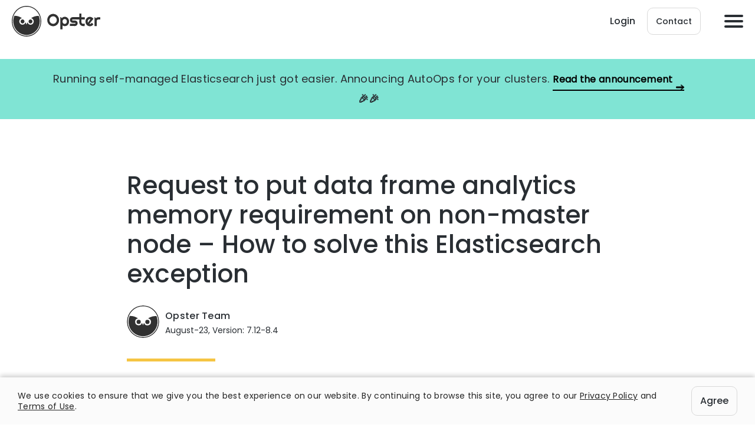

--- FILE ---
content_type: text/html; charset=UTF-8
request_url: https://opster.com/es-errors/request-to-put-data-frame-analytics-memory-requirement-on-non-master-node/
body_size: 13091
content:
<!DOCTYPE html><html class=" optml_no_js " lang="en-US"><head>  <script async src="https://www.googleoptimize.com/optimize.js?id=GTM-PBG5GV7"></script> <meta charset="UTF-8"><meta name="viewport" content="width=device-width, initial-scale=1, shrink-to-fit=no"><link rel="icon" href="https://mlbtihvv1ztx.i.optimole.com/cb:MU-o.1a801/w:auto/h:auto/q:90/f:best/ig:avif/https://opster.com/wp-content/themes/opster/images/favicon-32x32.png" sizes="16x16 32x32" type="image/png" ><link rel="preload" as="font" href="https://opster.com/wp-content/themes/opster/fonts/Poppins-Regular.woff2" type="font/woff2" crossorigin><link rel="preload" as="font" href="https://opster.com/wp-content/themes/opster/fonts/Poppins-Medium.woff2" type="font/woff2" crossorigin> <script src="https://player.vimeo.com/api/player.js"></script> <meta name='robots' content='index, follow, max-image-preview:large, max-snippet:-1, max-video-preview:-1' /><link media="all" href="https://mlbtihvv1ztx.i.optimole.com/cb:92iQ.1700d/f:css/q:mauto/m:1/https://opster.com/wp-content/cache/autoptimize/css/autoptimize_ff50a2e053a4b85d094df3d0638ecbea.css" rel="stylesheet"><title>Request to put data frame analytics memory requirement on non-master node - Common causes and quick fixes</title><meta name="description" content="A detailed guide on how to resolve errors related to &quot;Request to put data frame analytics memory requirement on non-master node&quot;" /><meta property="og:locale" content="en_US" /><meta property="og:type" content="article" /><meta property="og:title" content="Request to put data frame analytics memory requirement on non-master node - Common causes and quick fixes" /><meta property="og:description" content="A detailed guide on how to resolve errors related to &quot;Request to put data frame analytics memory requirement on non-master node&quot;" /><meta property="og:url" content="https://opster.com/es-errors/request-to-put-data-frame-analytics-memory-requirement-on-non-master-node" /><meta property="og:site_name" content="Opster" /><meta property="article:modified_time" content="2023-09-11T15:01:54+00:00" /><meta property="og:image" content="https://mlbtihvv1ztx.i.optimole.com/cb:MU-o.1a801/w:auto/h:auto/q:90/f:best/ig:avif/https://opster.com/wp-content/uploads/2022/02/Even-more-square-dashboard.png" /><meta property="og:image:width" content="2588" /><meta property="og:image:height" content="1772" /><meta property="og:image:type" content="image/png" /><meta name="twitter:card" content="summary_large_image" /><meta name="twitter:label1" content="Est. reading time" /><meta name="twitter:data1" content="1 minute" /><link rel="canonical" href="https://opster.com/es-errors/request-to-put-data-frame-analytics-memory-requirement-on-non-master-node/"><link rel='dns-prefetch' href='//mlbtihvv1ztx.i.optimole.com' /><link rel='preconnect' href='https://mlbtihvv1ztx.i.optimole.com' /><link rel="alternate" title="oEmbed (JSON)" type="application/json+oembed" href="https://opster.com/wp-json/oembed/1.0/embed?url=https%3A%2F%2Fopster.com%2Fes-errors%2Frequest-to-put-data-frame-analytics-memory-requirement-on-non-master-node" /><link rel="alternate" title="oEmbed (XML)" type="text/xml+oembed" href="https://opster.com/wp-json/oembed/1.0/embed?url=https%3A%2F%2Fopster.com%2Fes-errors%2Frequest-to-put-data-frame-analytics-memory-requirement-on-non-master-node&#038;format=xml" /><style id='wp-img-auto-sizes-contain-inline-css' type='text/css'>img:is([sizes=auto i],[sizes^="auto," i]){contain-intrinsic-size:3000px 1500px}
/*# sourceURL=wp-img-auto-sizes-contain-inline-css */</style><style id='wp-block-library-inline-css' type='text/css'>:root{--wp-block-synced-color:#7a00df;--wp-block-synced-color--rgb:122,0,223;--wp-bound-block-color:var(--wp-block-synced-color);--wp-editor-canvas-background:#ddd;--wp-admin-theme-color:#007cba;--wp-admin-theme-color--rgb:0,124,186;--wp-admin-theme-color-darker-10:#006ba1;--wp-admin-theme-color-darker-10--rgb:0,107,160.5;--wp-admin-theme-color-darker-20:#005a87;--wp-admin-theme-color-darker-20--rgb:0,90,135;--wp-admin-border-width-focus:2px}@media (min-resolution:192dpi){:root{--wp-admin-border-width-focus:1.5px}}.wp-element-button{cursor:pointer}:root .has-very-light-gray-background-color{background-color:#eee}:root .has-very-dark-gray-background-color{background-color:#313131}:root .has-very-light-gray-color{color:#eee}:root .has-very-dark-gray-color{color:#313131}:root .has-vivid-green-cyan-to-vivid-cyan-blue-gradient-background{background:linear-gradient(135deg,#00d084,#0693e3)}:root .has-purple-crush-gradient-background{background:linear-gradient(135deg,#34e2e4,#4721fb 50%,#ab1dfe)}:root .has-hazy-dawn-gradient-background{background:linear-gradient(135deg,#faaca8,#dad0ec)}:root .has-subdued-olive-gradient-background{background:linear-gradient(135deg,#fafae1,#67a671)}:root .has-atomic-cream-gradient-background{background:linear-gradient(135deg,#fdd79a,#004a59)}:root .has-nightshade-gradient-background{background:linear-gradient(135deg,#330968,#31cdcf)}:root .has-midnight-gradient-background{background:linear-gradient(135deg,#020381,#2874fc)}:root{--wp--preset--font-size--normal:16px;--wp--preset--font-size--huge:42px}.has-regular-font-size{font-size:1em}.has-larger-font-size{font-size:2.625em}.has-normal-font-size{font-size:var(--wp--preset--font-size--normal)}.has-huge-font-size{font-size:var(--wp--preset--font-size--huge)}.has-text-align-center{text-align:center}.has-text-align-left{text-align:left}.has-text-align-right{text-align:right}.has-fit-text{white-space:nowrap!important}#end-resizable-editor-section{display:none}.aligncenter{clear:both}.items-justified-left{justify-content:flex-start}.items-justified-center{justify-content:center}.items-justified-right{justify-content:flex-end}.items-justified-space-between{justify-content:space-between}.screen-reader-text{border:0;clip-path:inset(50%);height:1px;margin:-1px;overflow:hidden;padding:0;position:absolute;width:1px;word-wrap:normal!important}.screen-reader-text:focus{background-color:#ddd;clip-path:none;color:#444;display:block;font-size:1em;height:auto;left:5px;line-height:normal;padding:15px 23px 14px;text-decoration:none;top:5px;width:auto;z-index:100000}html :where(.has-border-color){border-style:solid}html :where([style*=border-top-color]){border-top-style:solid}html :where([style*=border-right-color]){border-right-style:solid}html :where([style*=border-bottom-color]){border-bottom-style:solid}html :where([style*=border-left-color]){border-left-style:solid}html :where([style*=border-width]){border-style:solid}html :where([style*=border-top-width]){border-top-style:solid}html :where([style*=border-right-width]){border-right-style:solid}html :where([style*=border-bottom-width]){border-bottom-style:solid}html :where([style*=border-left-width]){border-left-style:solid}html :where(img[class*=wp-image-]){height:auto;max-width:100%}:where(figure){margin:0 0 1em}html :where(.is-position-sticky){--wp-admin--admin-bar--position-offset:var(--wp-admin--admin-bar--height,0px)}@media screen and (max-width:600px){html :where(.is-position-sticky){--wp-admin--admin-bar--position-offset:0px}}

/*# sourceURL=wp-block-library-inline-css */</style><style id='wp-block-heading-inline-css' type='text/css'>h1:where(.wp-block-heading).has-background,h2:where(.wp-block-heading).has-background,h3:where(.wp-block-heading).has-background,h4:where(.wp-block-heading).has-background,h5:where(.wp-block-heading).has-background,h6:where(.wp-block-heading).has-background{padding:1.25em 2.375em}h1.has-text-align-left[style*=writing-mode]:where([style*=vertical-lr]),h1.has-text-align-right[style*=writing-mode]:where([style*=vertical-rl]),h2.has-text-align-left[style*=writing-mode]:where([style*=vertical-lr]),h2.has-text-align-right[style*=writing-mode]:where([style*=vertical-rl]),h3.has-text-align-left[style*=writing-mode]:where([style*=vertical-lr]),h3.has-text-align-right[style*=writing-mode]:where([style*=vertical-rl]),h4.has-text-align-left[style*=writing-mode]:where([style*=vertical-lr]),h4.has-text-align-right[style*=writing-mode]:where([style*=vertical-rl]),h5.has-text-align-left[style*=writing-mode]:where([style*=vertical-lr]),h5.has-text-align-right[style*=writing-mode]:where([style*=vertical-rl]),h6.has-text-align-left[style*=writing-mode]:where([style*=vertical-lr]),h6.has-text-align-right[style*=writing-mode]:where([style*=vertical-rl]){rotate:180deg}
/*# sourceURL=https://mlbtihvv1ztx.i.optimole.com/cb:92iQ.1700d/f:css/q:mauto/m:1/https://opster.com/wp-includes/blocks/heading/style.min.css */</style><style id='wp-block-paragraph-inline-css' type='text/css'>.is-small-text{font-size:.875em}.is-regular-text{font-size:1em}.is-large-text{font-size:2.25em}.is-larger-text{font-size:3em}.has-drop-cap:not(:focus):first-letter{float:left;font-size:8.4em;font-style:normal;font-weight:100;line-height:.68;margin:.05em .1em 0 0;text-transform:uppercase}body.rtl .has-drop-cap:not(:focus):first-letter{float:none;margin-left:.1em}p.has-drop-cap.has-background{overflow:hidden}:root :where(p.has-background){padding:1.25em 2.375em}:where(p.has-text-color:not(.has-link-color)) a{color:inherit}p.has-text-align-left[style*="writing-mode:vertical-lr"],p.has-text-align-right[style*="writing-mode:vertical-rl"]{rotate:180deg}
/*# sourceURL=https://mlbtihvv1ztx.i.optimole.com/cb:92iQ.1700d/f:css/q:mauto/m:1/https://opster.com/wp-includes/blocks/paragraph/style.min.css */</style><style id='global-styles-inline-css' type='text/css'>:root{--wp--preset--aspect-ratio--square: 1;--wp--preset--aspect-ratio--4-3: 4/3;--wp--preset--aspect-ratio--3-4: 3/4;--wp--preset--aspect-ratio--3-2: 3/2;--wp--preset--aspect-ratio--2-3: 2/3;--wp--preset--aspect-ratio--16-9: 16/9;--wp--preset--aspect-ratio--9-16: 9/16;--wp--preset--color--black: #000000;--wp--preset--color--cyan-bluish-gray: #abb8c3;--wp--preset--color--white: #ffffff;--wp--preset--color--pale-pink: #f78da7;--wp--preset--color--vivid-red: #cf2e2e;--wp--preset--color--luminous-vivid-orange: #ff6900;--wp--preset--color--luminous-vivid-amber: #fcb900;--wp--preset--color--light-green-cyan: #7bdcb5;--wp--preset--color--vivid-green-cyan: #00d084;--wp--preset--color--pale-cyan-blue: #8ed1fc;--wp--preset--color--vivid-cyan-blue: #0693e3;--wp--preset--color--vivid-purple: #9b51e0;--wp--preset--gradient--vivid-cyan-blue-to-vivid-purple: linear-gradient(135deg,rgb(6,147,227) 0%,rgb(155,81,224) 100%);--wp--preset--gradient--light-green-cyan-to-vivid-green-cyan: linear-gradient(135deg,rgb(122,220,180) 0%,rgb(0,208,130) 100%);--wp--preset--gradient--luminous-vivid-amber-to-luminous-vivid-orange: linear-gradient(135deg,rgb(252,185,0) 0%,rgb(255,105,0) 100%);--wp--preset--gradient--luminous-vivid-orange-to-vivid-red: linear-gradient(135deg,rgb(255,105,0) 0%,rgb(207,46,46) 100%);--wp--preset--gradient--very-light-gray-to-cyan-bluish-gray: linear-gradient(135deg,rgb(238,238,238) 0%,rgb(169,184,195) 100%);--wp--preset--gradient--cool-to-warm-spectrum: linear-gradient(135deg,rgb(74,234,220) 0%,rgb(151,120,209) 20%,rgb(207,42,186) 40%,rgb(238,44,130) 60%,rgb(251,105,98) 80%,rgb(254,248,76) 100%);--wp--preset--gradient--blush-light-purple: linear-gradient(135deg,rgb(255,206,236) 0%,rgb(152,150,240) 100%);--wp--preset--gradient--blush-bordeaux: linear-gradient(135deg,rgb(254,205,165) 0%,rgb(254,45,45) 50%,rgb(107,0,62) 100%);--wp--preset--gradient--luminous-dusk: linear-gradient(135deg,rgb(255,203,112) 0%,rgb(199,81,192) 50%,rgb(65,88,208) 100%);--wp--preset--gradient--pale-ocean: linear-gradient(135deg,rgb(255,245,203) 0%,rgb(182,227,212) 50%,rgb(51,167,181) 100%);--wp--preset--gradient--electric-grass: linear-gradient(135deg,rgb(202,248,128) 0%,rgb(113,206,126) 100%);--wp--preset--gradient--midnight: linear-gradient(135deg,rgb(2,3,129) 0%,rgb(40,116,252) 100%);--wp--preset--font-size--small: 13px;--wp--preset--font-size--medium: 20px;--wp--preset--font-size--large: 36px;--wp--preset--font-size--x-large: 42px;--wp--preset--spacing--20: 0.44rem;--wp--preset--spacing--30: 0.67rem;--wp--preset--spacing--40: 1rem;--wp--preset--spacing--50: 1.5rem;--wp--preset--spacing--60: 2.25rem;--wp--preset--spacing--70: 3.38rem;--wp--preset--spacing--80: 5.06rem;--wp--preset--shadow--natural: 6px 6px 9px rgba(0, 0, 0, 0.2);--wp--preset--shadow--deep: 12px 12px 50px rgba(0, 0, 0, 0.4);--wp--preset--shadow--sharp: 6px 6px 0px rgba(0, 0, 0, 0.2);--wp--preset--shadow--outlined: 6px 6px 0px -3px rgb(255, 255, 255), 6px 6px rgb(0, 0, 0);--wp--preset--shadow--crisp: 6px 6px 0px rgb(0, 0, 0);}:where(.is-layout-flex){gap: 0.5em;}:where(.is-layout-grid){gap: 0.5em;}body .is-layout-flex{display: flex;}.is-layout-flex{flex-wrap: wrap;align-items: center;}.is-layout-flex > :is(*, div){margin: 0;}body .is-layout-grid{display: grid;}.is-layout-grid > :is(*, div){margin: 0;}:where(.wp-block-columns.is-layout-flex){gap: 2em;}:where(.wp-block-columns.is-layout-grid){gap: 2em;}:where(.wp-block-post-template.is-layout-flex){gap: 1.25em;}:where(.wp-block-post-template.is-layout-grid){gap: 1.25em;}.has-black-color{color: var(--wp--preset--color--black) !important;}.has-cyan-bluish-gray-color{color: var(--wp--preset--color--cyan-bluish-gray) !important;}.has-white-color{color: var(--wp--preset--color--white) !important;}.has-pale-pink-color{color: var(--wp--preset--color--pale-pink) !important;}.has-vivid-red-color{color: var(--wp--preset--color--vivid-red) !important;}.has-luminous-vivid-orange-color{color: var(--wp--preset--color--luminous-vivid-orange) !important;}.has-luminous-vivid-amber-color{color: var(--wp--preset--color--luminous-vivid-amber) !important;}.has-light-green-cyan-color{color: var(--wp--preset--color--light-green-cyan) !important;}.has-vivid-green-cyan-color{color: var(--wp--preset--color--vivid-green-cyan) !important;}.has-pale-cyan-blue-color{color: var(--wp--preset--color--pale-cyan-blue) !important;}.has-vivid-cyan-blue-color{color: var(--wp--preset--color--vivid-cyan-blue) !important;}.has-vivid-purple-color{color: var(--wp--preset--color--vivid-purple) !important;}.has-black-background-color{background-color: var(--wp--preset--color--black) !important;}.has-cyan-bluish-gray-background-color{background-color: var(--wp--preset--color--cyan-bluish-gray) !important;}.has-white-background-color{background-color: var(--wp--preset--color--white) !important;}.has-pale-pink-background-color{background-color: var(--wp--preset--color--pale-pink) !important;}.has-vivid-red-background-color{background-color: var(--wp--preset--color--vivid-red) !important;}.has-luminous-vivid-orange-background-color{background-color: var(--wp--preset--color--luminous-vivid-orange) !important;}.has-luminous-vivid-amber-background-color{background-color: var(--wp--preset--color--luminous-vivid-amber) !important;}.has-light-green-cyan-background-color{background-color: var(--wp--preset--color--light-green-cyan) !important;}.has-vivid-green-cyan-background-color{background-color: var(--wp--preset--color--vivid-green-cyan) !important;}.has-pale-cyan-blue-background-color{background-color: var(--wp--preset--color--pale-cyan-blue) !important;}.has-vivid-cyan-blue-background-color{background-color: var(--wp--preset--color--vivid-cyan-blue) !important;}.has-vivid-purple-background-color{background-color: var(--wp--preset--color--vivid-purple) !important;}.has-black-border-color{border-color: var(--wp--preset--color--black) !important;}.has-cyan-bluish-gray-border-color{border-color: var(--wp--preset--color--cyan-bluish-gray) !important;}.has-white-border-color{border-color: var(--wp--preset--color--white) !important;}.has-pale-pink-border-color{border-color: var(--wp--preset--color--pale-pink) !important;}.has-vivid-red-border-color{border-color: var(--wp--preset--color--vivid-red) !important;}.has-luminous-vivid-orange-border-color{border-color: var(--wp--preset--color--luminous-vivid-orange) !important;}.has-luminous-vivid-amber-border-color{border-color: var(--wp--preset--color--luminous-vivid-amber) !important;}.has-light-green-cyan-border-color{border-color: var(--wp--preset--color--light-green-cyan) !important;}.has-vivid-green-cyan-border-color{border-color: var(--wp--preset--color--vivid-green-cyan) !important;}.has-pale-cyan-blue-border-color{border-color: var(--wp--preset--color--pale-cyan-blue) !important;}.has-vivid-cyan-blue-border-color{border-color: var(--wp--preset--color--vivid-cyan-blue) !important;}.has-vivid-purple-border-color{border-color: var(--wp--preset--color--vivid-purple) !important;}.has-vivid-cyan-blue-to-vivid-purple-gradient-background{background: var(--wp--preset--gradient--vivid-cyan-blue-to-vivid-purple) !important;}.has-light-green-cyan-to-vivid-green-cyan-gradient-background{background: var(--wp--preset--gradient--light-green-cyan-to-vivid-green-cyan) !important;}.has-luminous-vivid-amber-to-luminous-vivid-orange-gradient-background{background: var(--wp--preset--gradient--luminous-vivid-amber-to-luminous-vivid-orange) !important;}.has-luminous-vivid-orange-to-vivid-red-gradient-background{background: var(--wp--preset--gradient--luminous-vivid-orange-to-vivid-red) !important;}.has-very-light-gray-to-cyan-bluish-gray-gradient-background{background: var(--wp--preset--gradient--very-light-gray-to-cyan-bluish-gray) !important;}.has-cool-to-warm-spectrum-gradient-background{background: var(--wp--preset--gradient--cool-to-warm-spectrum) !important;}.has-blush-light-purple-gradient-background{background: var(--wp--preset--gradient--blush-light-purple) !important;}.has-blush-bordeaux-gradient-background{background: var(--wp--preset--gradient--blush-bordeaux) !important;}.has-luminous-dusk-gradient-background{background: var(--wp--preset--gradient--luminous-dusk) !important;}.has-pale-ocean-gradient-background{background: var(--wp--preset--gradient--pale-ocean) !important;}.has-electric-grass-gradient-background{background: var(--wp--preset--gradient--electric-grass) !important;}.has-midnight-gradient-background{background: var(--wp--preset--gradient--midnight) !important;}.has-small-font-size{font-size: var(--wp--preset--font-size--small) !important;}.has-medium-font-size{font-size: var(--wp--preset--font-size--medium) !important;}.has-large-font-size{font-size: var(--wp--preset--font-size--large) !important;}.has-x-large-font-size{font-size: var(--wp--preset--font-size--x-large) !important;}
/*# sourceURL=global-styles-inline-css */</style><style id='classic-theme-styles-inline-css' type='text/css'>/*! This file is auto-generated */
.wp-block-button__link{color:#fff;background-color:#32373c;border-radius:9999px;box-shadow:none;text-decoration:none;padding:calc(.667em + 2px) calc(1.333em + 2px);font-size:1.125em}.wp-block-file__button{background:#32373c;color:#fff;text-decoration:none}
/*# sourceURL=/wp-includes/css/classic-themes.min.css */</style><style id='optm_lazyload_noscript_style-inline-css' type='text/css'>html.optml_no_js img[data-opt-src] { display: none !important; } 
 /* OPTML_VIEWPORT_BG_SELECTORS */
html .elementor-section[data-settings*="background_background"]:not(.optml-bg-lazyloaded),
html .elementor-column[data-settings*="background_background"] > .elementor-widget-wrap:not(.optml-bg-lazyloaded),
html .elementor-section > .elementor-background-overlay:not(.optml-bg-lazyloaded),
html [class*="wp-block-cover"][style*="background-image"]:not(.optml-bg-lazyloaded),
html [style*="background-image:url("]:not(.optml-bg-lazyloaded),
html [style*="background-image: url("]:not(.optml-bg-lazyloaded),
html [style*="background:url("]:not(.optml-bg-lazyloaded),
html [style*="background: url("]:not(.optml-bg-lazyloaded),
html [class*="wp-block-group"][style*="background-image"]:not(.optml-bg-lazyloaded) { background-image: none !important; }
/* OPTML_VIEWPORT_BG_SELECTORS */
/*# sourceURL=optm_lazyload_noscript_style-inline-css */</style><link rel='stylesheet' id='enlighterjs-css' href='https://mlbtihvv1ztx.i.optimole.com/cb:92iQ.1700d/f:css/q:mauto/m:1/https://opster.com/wp-content/plugins/enlighter/cache/enlighterjs.min.css' type='text/css' media='all' /><style id='moove_gdpr_frontend-inline-css' type='text/css'>#moove_gdpr_cookie_modal,#moove_gdpr_cookie_info_bar,.gdpr_cookie_settings_shortcode_content{font-family:&#039;Nunito&#039;,sans-serif}#moove_gdpr_save_popup_settings_button{background-color:#373737;color:#fff}#moove_gdpr_save_popup_settings_button:hover{background-color:#000}#moove_gdpr_cookie_info_bar .moove-gdpr-info-bar-container .moove-gdpr-info-bar-content a.mgbutton,#moove_gdpr_cookie_info_bar .moove-gdpr-info-bar-container .moove-gdpr-info-bar-content button.mgbutton{background-color:#0C4DA2}#moove_gdpr_cookie_modal .moove-gdpr-modal-content .moove-gdpr-modal-footer-content .moove-gdpr-button-holder a.mgbutton,#moove_gdpr_cookie_modal .moove-gdpr-modal-content .moove-gdpr-modal-footer-content .moove-gdpr-button-holder button.mgbutton,.gdpr_cookie_settings_shortcode_content .gdpr-shr-button.button-green{background-color:#0C4DA2;border-color:#0C4DA2}#moove_gdpr_cookie_modal .moove-gdpr-modal-content .moove-gdpr-modal-footer-content .moove-gdpr-button-holder a.mgbutton:hover,#moove_gdpr_cookie_modal .moove-gdpr-modal-content .moove-gdpr-modal-footer-content .moove-gdpr-button-holder button.mgbutton:hover,.gdpr_cookie_settings_shortcode_content .gdpr-shr-button.button-green:hover{background-color:#fff;color:#0C4DA2}#moove_gdpr_cookie_modal .moove-gdpr-modal-content .moove-gdpr-modal-close i,#moove_gdpr_cookie_modal .moove-gdpr-modal-content .moove-gdpr-modal-close span.gdpr-icon{background-color:#0C4DA2;border:1px solid #0C4DA2}#moove_gdpr_cookie_info_bar span.moove-gdpr-infobar-allow-all.focus-g,#moove_gdpr_cookie_info_bar span.moove-gdpr-infobar-allow-all:focus,#moove_gdpr_cookie_info_bar button.moove-gdpr-infobar-allow-all.focus-g,#moove_gdpr_cookie_info_bar button.moove-gdpr-infobar-allow-all:focus,#moove_gdpr_cookie_info_bar span.moove-gdpr-infobar-reject-btn.focus-g,#moove_gdpr_cookie_info_bar span.moove-gdpr-infobar-reject-btn:focus,#moove_gdpr_cookie_info_bar button.moove-gdpr-infobar-reject-btn.focus-g,#moove_gdpr_cookie_info_bar button.moove-gdpr-infobar-reject-btn:focus,#moove_gdpr_cookie_info_bar span.change-settings-button.focus-g,#moove_gdpr_cookie_info_bar span.change-settings-button:focus,#moove_gdpr_cookie_info_bar button.change-settings-button.focus-g,#moove_gdpr_cookie_info_bar button.change-settings-button:focus{-webkit-box-shadow:0 0 1px 3px #0C4DA2;-moz-box-shadow:0 0 1px 3px #0C4DA2;box-shadow:0 0 1px 3px #0C4DA2}#moove_gdpr_cookie_modal .moove-gdpr-modal-content .moove-gdpr-modal-close i:hover,#moove_gdpr_cookie_modal .moove-gdpr-modal-content .moove-gdpr-modal-close span.gdpr-icon:hover,#moove_gdpr_cookie_info_bar span[data-href]>u.change-settings-button{color:#0C4DA2}#moove_gdpr_cookie_modal .moove-gdpr-modal-content .moove-gdpr-modal-left-content #moove-gdpr-menu li.menu-item-selected a span.gdpr-icon,#moove_gdpr_cookie_modal .moove-gdpr-modal-content .moove-gdpr-modal-left-content #moove-gdpr-menu li.menu-item-selected button span.gdpr-icon{color:inherit}#moove_gdpr_cookie_modal .moove-gdpr-modal-content .moove-gdpr-modal-left-content #moove-gdpr-menu li a span.gdpr-icon,#moove_gdpr_cookie_modal .moove-gdpr-modal-content .moove-gdpr-modal-left-content #moove-gdpr-menu li button span.gdpr-icon{color:inherit}#moove_gdpr_cookie_modal .gdpr-acc-link{line-height:0;font-size:0;color:transparent;position:absolute}#moove_gdpr_cookie_modal .moove-gdpr-modal-content .moove-gdpr-modal-close:hover i,#moove_gdpr_cookie_modal .moove-gdpr-modal-content .moove-gdpr-modal-left-content #moove-gdpr-menu li a,#moove_gdpr_cookie_modal .moove-gdpr-modal-content .moove-gdpr-modal-left-content #moove-gdpr-menu li button,#moove_gdpr_cookie_modal .moove-gdpr-modal-content .moove-gdpr-modal-left-content #moove-gdpr-menu li button i,#moove_gdpr_cookie_modal .moove-gdpr-modal-content .moove-gdpr-modal-left-content #moove-gdpr-menu li a i,#moove_gdpr_cookie_modal .moove-gdpr-modal-content .moove-gdpr-tab-main .moove-gdpr-tab-main-content a:hover,#moove_gdpr_cookie_info_bar.moove-gdpr-dark-scheme .moove-gdpr-info-bar-container .moove-gdpr-info-bar-content a.mgbutton:hover,#moove_gdpr_cookie_info_bar.moove-gdpr-dark-scheme .moove-gdpr-info-bar-container .moove-gdpr-info-bar-content button.mgbutton:hover,#moove_gdpr_cookie_info_bar.moove-gdpr-dark-scheme .moove-gdpr-info-bar-container .moove-gdpr-info-bar-content a:hover,#moove_gdpr_cookie_info_bar.moove-gdpr-dark-scheme .moove-gdpr-info-bar-container .moove-gdpr-info-bar-content button:hover,#moove_gdpr_cookie_info_bar.moove-gdpr-dark-scheme .moove-gdpr-info-bar-container .moove-gdpr-info-bar-content span.change-settings-button:hover,#moove_gdpr_cookie_info_bar.moove-gdpr-dark-scheme .moove-gdpr-info-bar-container .moove-gdpr-info-bar-content button.change-settings-button:hover,#moove_gdpr_cookie_info_bar.moove-gdpr-dark-scheme .moove-gdpr-info-bar-container .moove-gdpr-info-bar-content u.change-settings-button:hover,#moove_gdpr_cookie_info_bar span[data-href]>u.change-settings-button,#moove_gdpr_cookie_info_bar.moove-gdpr-dark-scheme .moove-gdpr-info-bar-container .moove-gdpr-info-bar-content a.mgbutton.focus-g,#moove_gdpr_cookie_info_bar.moove-gdpr-dark-scheme .moove-gdpr-info-bar-container .moove-gdpr-info-bar-content button.mgbutton.focus-g,#moove_gdpr_cookie_info_bar.moove-gdpr-dark-scheme .moove-gdpr-info-bar-container .moove-gdpr-info-bar-content a.focus-g,#moove_gdpr_cookie_info_bar.moove-gdpr-dark-scheme .moove-gdpr-info-bar-container .moove-gdpr-info-bar-content button.focus-g,#moove_gdpr_cookie_info_bar.moove-gdpr-dark-scheme .moove-gdpr-info-bar-container .moove-gdpr-info-bar-content a.mgbutton:focus,#moove_gdpr_cookie_info_bar.moove-gdpr-dark-scheme .moove-gdpr-info-bar-container .moove-gdpr-info-bar-content button.mgbutton:focus,#moove_gdpr_cookie_info_bar.moove-gdpr-dark-scheme .moove-gdpr-info-bar-container .moove-gdpr-info-bar-content a:focus,#moove_gdpr_cookie_info_bar.moove-gdpr-dark-scheme .moove-gdpr-info-bar-container .moove-gdpr-info-bar-content button:focus,#moove_gdpr_cookie_info_bar.moove-gdpr-dark-scheme .moove-gdpr-info-bar-container .moove-gdpr-info-bar-content span.change-settings-button.focus-g,span.change-settings-button:focus,button.change-settings-button.focus-g,button.change-settings-button:focus,#moove_gdpr_cookie_info_bar.moove-gdpr-dark-scheme .moove-gdpr-info-bar-container .moove-gdpr-info-bar-content u.change-settings-button.focus-g,#moove_gdpr_cookie_info_bar.moove-gdpr-dark-scheme .moove-gdpr-info-bar-container .moove-gdpr-info-bar-content u.change-settings-button:focus{color:#0C4DA2}#moove_gdpr_cookie_modal .moove-gdpr-branding.focus-g span,#moove_gdpr_cookie_modal .moove-gdpr-modal-content .moove-gdpr-tab-main a.focus-g,#moove_gdpr_cookie_modal .moove-gdpr-modal-content .moove-gdpr-tab-main .gdpr-cd-details-toggle.focus-g{color:#0C4DA2}#moove_gdpr_cookie_modal.gdpr_lightbox-hide{display:none}
/*# sourceURL=moove_gdpr_frontend-inline-css */</style> <script type="text/javascript" src="https://mlbtihvv1ztx.i.optimole.com/cb:92iQ.1700d/f:js/q:mauto/m:0/https://opster.com/wp-includes/js/jquery/jquery.min.js" id="jquery-core-js"></script> <script type="text/javascript" id="optml-print-js-after">(function(w, d){
					w.addEventListener("beforeprint", function(){
						let images = d.getElementsByTagName( "img" );
							for (let img of images) {
								if ( !img.dataset.optSrc) {
									continue;
								}
								img.src = img.dataset.optSrc;
								delete img.dataset.optSrc;
							}
					});
			
			}(window, document));
								 
//# sourceURL=optml-print-js-after</script> <link rel="https://api.w.org/" href="https://opster.com/wp-json/" /><link rel="alternate" title="JSON" type="application/json" href="https://opster.com/wp-json/wp/v2/pages/6421" /><link rel="EditURI" type="application/rsd+xml" title="RSD" href="https://opster.com/xmlrpc.php?rsd" /><meta name="generator" content="WordPress 6.9" /><link rel='shortlink' href='https://opster.com/?p=6421' /> <script type="application/ld+json" data-source="DataFeed:WordPress" data-schema="6421-page-Default">{"@context":"https:\/\/schema.org\/","@type":"TechArticle","@id":"https:\/\/opster.com\/es-errors\/request-to-put-data-frame-analytics-memory-requirement-on-non-master-node#TechArticle","mainEntityOfPage":"https:\/\/opster.com\/es-errors\/request-to-put-data-frame-analytics-memory-requirement-on-non-master-node","headline":"Request to put data frame analytics memory requirement on non-master node &#8211; How to solve this Elasticsearch exception","name":"Request to put data frame analytics memory requirement on non-master node &#8211; How to solve this Elasticsearch exception","description":"Opster Team August-23, Version: 7.12-8.4 Briefly, this error occurs when a request to allocate data frame analytics memory is made on a non-master node in Elasticsearch. Elasticsearch requires such operations to be performed on the...","datePublished":"2020-07-09","dateModified":"2023-09-11","author":{"@type":"Person","@id":"https:\/\/opster.com\/author\/ori\/#Person","name":"Ori Shafir","url":"https:\/\/opster.com\/author\/ori\/","identifier":2,"image":{"@type":"ImageObject","@id":"https:\/\/secure.gravatar.com\/avatar\/4ee6fa3caf27cd702c18e5a85b75156d151d5e5b0ac1c6d0514c727625152a80?s=96&d=mm&r=g","url":"https:\/\/secure.gravatar.com\/avatar\/4ee6fa3caf27cd702c18e5a85b75156d151d5e5b0ac1c6d0514c727625152a80?s=96&d=mm&r=g","height":96,"width":96}},"publisher":{"@type":"Organization","name":"opster","logo":{"@type":"ImageObject","@id":"https:\/\/mlbtihvv1ztx.i.optimole.com\/cb:MU-o.1a801\/w:auto\/h:auto\/q:90\/f:best\/ig:avif\/https:\/\/opster.com\/wp-content\/uploads\/2020\/01\/favicon.png","url":"https:\/\/mlbtihvv1ztx.i.optimole.com\/cb:MU-o.1a801\/w:auto\/h:auto\/q:90\/f:best\/ig:avif\/https:\/\/opster.com\/wp-content\/uploads\/2020\/01\/favicon.png","width":260,"height":260}},"image":{"@type":"ImageObject","@id":"https:\/\/mlbtihvv1ztx.i.optimole.com\/cb:MU-o.1a801\/w:1577\/h:1080\/q:90\/f:best\/ig:avif\/https:\/\/opster.com\/wp-content\/uploads\/2022\/02\/Even-more-square-dashboard.png","url":"https:\/\/mlbtihvv1ztx.i.optimole.com\/cb:MU-o.1a801\/w:1577\/h:1080\/q:90\/f:best\/ig:avif\/https:\/\/opster.com\/wp-content\/uploads\/2022\/02\/Even-more-square-dashboard.png","height":1772,"width":2588},"url":"https:\/\/opster.com\/es-errors\/request-to-put-data-frame-analytics-memory-requirement-on-non-master-node"}</script> <script type="application/ld+json" data-source="DataFeed:WordPress" data-schema="Breadcrumb">{"@context":"https:\/\/schema.org","@type":"BreadcrumbList","@id":"https:\/\/opster.com\/es-errors\/request-to-put-data-frame-analytics-memory-requirement-on-non-master-node#BreadcrumbList","itemListElement":[{"@type":"ListItem","position":1,"name":"Request to put data frame analytics memory requirement on non-master node &#8211; How to solve this Elasticsearch exception","item":"https:\/\/opster.com\/es-errors\/request-to-put-data-frame-analytics-memory-requirement-on-non-master-node#breadcrumbitem"}]}</script> <meta http-equiv="Accept-CH" content="Viewport-Width, ECT" /><style type="text/css">img[data-opt-src]:not([data-opt-lazy-loaded]) {
				transition: .2s filter linear, .2s opacity linear, .2s border-radius linear;
				-webkit-transition: .2s filter linear, .2s opacity linear, .2s border-radius linear;
				-moz-transition: .2s filter linear, .2s opacity linear, .2s border-radius linear;
				-o-transition: .2s filter linear, .2s opacity linear, .2s border-radius linear;
			}
			img[data-opt-src]:not([data-opt-lazy-loaded]) {
					opacity: .75;
					-webkit-filter: blur(8px);
					-moz-filter: blur(8px);
					-o-filter: blur(8px);
					-ms-filter: blur(8px);
					filter: blur(8px);
					transform: scale(1.04);
					animation: 0.1s ease-in;
					-webkit-transform: translate3d(0, 0, 0);
			}
			/** optmliframelazyloadplaceholder */</style> <script type="application/javascript">document.documentElement.className = document.documentElement.className.replace(/\boptml_no_js\b/g, "");
						(function(w, d){
							var b = d.getElementsByTagName("head")[0];
							var s = d.createElement("script");
							var v = ("IntersectionObserver" in w && "isIntersecting" in w.IntersectionObserverEntry.prototype) ? "_no_poly" : "";
							s.async = true;
							s.src = "https://mlbtihvv1ztx.i.optimole.com/js-lib/v2/latest/optimole_lib" + v  + ".min.js";
							b.appendChild(s);
							w.optimoleData = {
								lazyloadOnly: "optimole-lazy-only",
								backgroundReplaceClasses: [],
								nativeLazyload : false,
								scalingDisabled: false,
								watchClasses: [],
								backgroundLazySelectors: ".elementor-section[data-settings*=\"background_background\"], .elementor-column[data-settings*=\"background_background\"] > .elementor-widget-wrap, .elementor-section > .elementor-background-overlay, [class*=\"wp-block-cover\"][style*=\"background-image\"], [style*=\"background-image:url(\"], [style*=\"background-image: url(\"], [style*=\"background:url(\"], [style*=\"background: url(\"], [class*=\"wp-block-group\"][style*=\"background-image\"]",
								network_optimizations: true,
								ignoreDpr: false,
								quality: 90,
								maxWidth: 1920,
								maxHeight: 1080,
							}
						}(window, document));</script><link rel="icon" href="https://mlbtihvv1ztx.i.optimole.com/cb:MU-o.1a801/w:32/h:32/q:90/f:best/ig:avif/https://opster.com/wp-content/uploads/2019/10/cropped-Favicon-new-v1.png" sizes="32x32" /><link rel="icon" href="https://mlbtihvv1ztx.i.optimole.com/cb:MU-o.1a801/w:192/h:192/q:90/f:best/ig:avif/https://opster.com/wp-content/uploads/2019/10/cropped-Favicon-new-v1.png" sizes="192x192" /><link rel="apple-touch-icon" href="https://mlbtihvv1ztx.i.optimole.com/cb:MU-o.1a801/w:180/h:180/q:90/f:best/ig:avif/https://opster.com/wp-content/uploads/2019/10/cropped-Favicon-new-v1.png" /><meta name="msapplication-TileImage" content="https://mlbtihvv1ztx.i.optimole.com/cb:MU-o.1a801/w:270/h:270/q:90/f:best/ig:avif/https://opster.com/wp-content/uploads/2019/10/cropped-Favicon-new-v1.png" /> <script>var $ = jQuery;</script> <script type="text/javascript">!function (o, c) {
                var n = c.documentElement, t = " w-mod-";
                n.className += t + "js", ("ontouchstart"in o || o.DocumentTouch && c instanceof DocumentTouch) && (n.className += t + "touch");
            }(window, document);</script> </head><body id="top-page" class="wp-singular page-template page-template-templates page-template-log-page-with-hv-banner page-template-templateslog-page-with-hv-banner-php page page-id-6421 wp-theme-opster body page_slug_elasticsearch-exception-how-to-solve-troubleshoot"><div id="progress" class="progress"><div class="fill"></div></div><div class="wrapper"><header><div class="container container-header-nav"> <a href="https://opster.com" class="header_logo_cls" aria-label="Opster Home"> <img decoding=async data-opt-id=277625799  fetchpriority="high" src="https://mlbtihvv1ztx.i.optimole.com/cb:MU-o.1a801/w:180/h:62/q:90/f:best/ig:avif/https://opster.com/wp-content/themes/opster/images/opster_logo_text_up.svg" alt="" class="image" width="180" height="62"> </a><div class="header_menu_cont"><ul id="menu-top-menu" class="menu"><li class='product_top_menu_item menu-item menu-item-type-custom menu-item-object-custom menu-item-has-children'><div class="menu_item_wrapper"><span class="menu_text_wrapper">Product</span></div><ul class="sub-menu"><li class='autoops with_image menu-item menu-item-type-post_type menu-item-object-page'><div class="submenu_title">BUILT FOR ELASTICSEARCH</div><a href="https://opster.com/elasticsearch-autoops/" class="menu_item_wrapper"><span class="menu_text_wrapper">AutoOps</span><div class="submenu_description">Prevent &#038; resolve issues, cut down administration time &#038; hardware costs.</div></a></li></ul></li><li class='community_top_menu_item menu-item menu-item-type-custom menu-item-object-custom menu-item-has-children'><div class="menu_item_wrapper"><span class="menu_text_wrapper">Community Tools</span></div><ul class="sub-menu"><li class='community_checkup with_image menu-item menu-item-type-custom menu-item-object-custom'><a href="https://opster.com/community-tools/" class="menu_item_wrapper"><span class="menu_text_wrapper">Tools For The Community</span><div class="submenu_description">Check-Up, Search Log Analyzer &#038; OpsGPT</div></a></li></ul></li><li class='resources_top_menu_item menu-item menu-item-type-custom menu-item-object-custom menu-item-has-children'><div class="menu_item_wrapper"><span class="menu_text_wrapper">Resources</span></div><ul class="sub-menu"><li class=' menu-item menu-item-type-post_type menu-item-object-page'><a href="https://opster.com/elasticsearch-guides/" class="menu_item_wrapper"><span class="menu_text_wrapper">Guides</span><div class="submenu_description">Technical guides on Elasticsearch &#038; Opensearch</div></a></li><li class=' menu-item menu-item-type-taxonomy menu-item-object-category'><a href="https://opster.com/category/blogs/" class="menu_item_wrapper"><span class="menu_text_wrapper">Blog</span><div class="submenu_description">Insights, Opster news, blogs and more</div></a></li><li class=' menu-item menu-item-type-custom menu-item-object-custom'><a href="https://opster.com/docs/home/" class="menu_item_wrapper"><span class="menu_text_wrapper">Documentation</span><div class="submenu_description">Opster product documentation</div></a></li><li class=' menu-item menu-item-type-post_type menu-item-object-page'><a href="https://opster.com/es-errors/" class="menu_item_wrapper"><span class="menu_text_wrapper">Error Messages</span></a></li><li class=' menu-item menu-item-type-post_type menu-item-object-page'><a href="https://opster.com/analysis/" class="menu_item_wrapper"><span class="menu_text_wrapper">Error Repository</span></a></li></ul></li><li class='about_top_menu_item menu-item menu-item-type-custom menu-item-object-custom menu-item-has-children'><div class="menu_item_wrapper"><span class="menu_text_wrapper">About</span></div><ul class="sub-menu"><li class=' menu-item menu-item-type-post_type menu-item-object-page'><a href="https://opster.com/about/" class="menu_item_wrapper"><span class="menu_text_wrapper">About</span><div class="submenu_description">Our story &#038; vision</div></a></li></ul></li><li class='login_header_button mobile_item_cls menu-item menu-item-type-custom menu-item-object-custom menu-item-has-children'><div class="menu_item_wrapper"><span class="menu_text_wrapper">Login</span></div><ul class="sub-menu"><li class='login_menu_item menu-item menu-item-type-custom menu-item-object-custom'><a href="https://autoops.opster.com/login/sign-in" class="menu_item_wrapper"><span class="menu_text_wrapper">AutoOps Login</span></a></li></ul></li><li class='header_menu_btn contact_us_header_button mobile_item_cls menu-item menu-item-type-custom menu-item-object-custom'><a href="https://opster.com/form/contact/" class="menu_item_wrapper"><span class="menu_text_wrapper">Contact</span></a></li></ul></div><div class="header_login_menu_cont"><ul id="menu-header-login-contact" class="menu"><li id="menu-item-30787" class="login_header_button menu-item menu-item-type-custom menu-item-object-custom menu-item-30787"><a href="https://autoops.opster.com/login/sign-in">Login</a></li><li id="menu-item-30791" class="header_menu_btn contact_us_header_button menu-item menu-item-type-custom menu-item-object-custom menu-item-30791"><a href="https://opster.com/form/contact/">Contact</a></li></ul></div><div id="hamburger_menu_button_cont"><div id="hamburger_menu_button"> <span></span> <span></span> <span></span></div></div></div></header><div class="header_spacing_class"></div><div class="banner_below_header_cont section" days_to_hide="3" style="background-color: #80e4d4;"><div class="container"><p>Running self-managed Elasticsearch just got easier. Announcing AutoOps for your clusters. <b data-stringify-type="bold"><a href="https://www.elastic.co/blog/elasticsearch-autoops-on-prem">Read the announcement</a> 🎉🎉</b></p></div></div><div class="section"><div class="container max_width_850 "><h1 class="title-h1">Request to put data frame analytics memory requirement on non-master node &#8211; How to solve this Elasticsearch exception</h1><div id="post-6421" class="entry-content"><div class="log_author_and_reading_time"><div class="log_author_cont default"><img data-opt-id=1677805879  fetchpriority="high" decoding="async" class="avatar avatar-96 photo lazyloaded" src="https://mlbtihvv1ztx.i.optimole.com/cb:MU-o.1a801/w:96/h:96/q:90/f:best/ig:avif/https://opster.com/wp-content/uploads/2020/03/Opster.svg" alt="" width="96" height="96"/><div class="log_author_version_container"><p class="log_author_name">Opster Team</p><div class="guides_date_and_reading_time">August-23, Version: 7.12-8.4</div></div></div></div><div class="first_section_event_class"><p></p><p>Briefly, this error occurs when a request to allocate data frame analytics memory is made on a non-master node in Elasticsearch. Elasticsearch requires such operations to be performed on the master node. To resolve this issue, you can either redirect the request to the master node or configure your cluster to allow non-master nodes to handle such requests. However, the latter option may affect the performance and stability of your cluster, so it&#8217;s generally recommended to perform these operations on the master node.</p><p>This guide will help you check for common problems that cause the log &#8221; Request to put data frame analytics memory requirement on non-master node &#8221; to appear. To understand the issues related to this log, read the explanation below about the following Elasticsearch concepts: memory, request, plugin, node.</p></div><div class="dropdown-holder"><div class="dropdown-ed"><div class="dropdown-title dropdown-title-border-top" data-w-id="a6b275fd-f423-4a7b-7734-edee85bef2de"><div class="dropdown-plus-holder"><div class="dropdown-vertical-line" style="-webkit-transform: translate3d(0, 0, 0) scale3d(1, 1, 1) rotateX(0) rotateY(0) rotateZ(90DEG) skew(0, 0); -moz-transform: translate3d(0, 0, 0) scale3d(1, 1, 1) rotateX(0) rotateY(0) rotateZ(90DEG) skew(0, 0); -ms-transform: translate3d(0, 0, 0) scale3d(1, 1, 1) rotateX(0) rotateY(0) rotateZ(90DEG) skew(0, 0); transform: translate3d(0, 0, 0) scale3d(1, 1, 1) rotateX(0) rotateY(0) rotateZ(90DEG) skew(0, 0);">&nbsp;</div><div class="dropdown-horizonta-line">&nbsp;</div></div> <a class="dropdown-text">memory</a></div><div class="dropdown-content"><div class="dropdown-text-holder"></div></div></div><div class="dropdown-ed"><div class="dropdown-title" data-w-id="13fc472d-9ddc-a2fb-c585-32a632c6d56f"><div class="dropdown-plus-holder"><div class="dropdown-vertical-line" style="-webkit-transform: translate3d(0, 0, 0) scale3d(1, 1, 1) rotateX(0) rotateY(0) rotateZ(0DEG) skew(0, 0); -moz-transform: translate3d(0, 0, 0) scale3d(1, 1, 1) rotateX(0) rotateY(0) rotateZ(0DEG) skew(0, 0); -ms-transform: translate3d(0, 0, 0) scale3d(1, 1, 1) rotateX(0) rotateY(0) rotateZ(0DEG) skew(0, 0); transform: translate3d(0, 0, 0) scale3d(1, 1, 1) rotateX(0) rotateY(0) rotateZ(0DEG) skew(0, 0);">&nbsp;</div><div class="dropdown-horizonta-line">&nbsp;</div></div> <a class="dropdown-text">request</a></div><div class="dropdown-content" style="height: 0PX;"><div class="dropdown-text-holder"></div></div></div><div class="dropdown-ed"><div class="dropdown-title" data-w-id="c62e6ab5-788b-71eb-c3b3-be046d03ea2b"><div class="dropdown-plus-holder"><div class="dropdown-vertical-line" style="-webkit-transform: translate3d(0, 0, 0) scale3d(1, 1, 1) rotateX(0) rotateY(0) rotateZ(0DEG) skew(0, 0); -moz-transform: translate3d(0, 0, 0) scale3d(1, 1, 1) rotateX(0) rotateY(0) rotateZ(0DEG) skew(0, 0); -ms-transform: translate3d(0, 0, 0) scale3d(1, 1, 1) rotateX(0) rotateY(0) rotateZ(0DEG) skew(0, 0); transform: translate3d(0, 0, 0) scale3d(1, 1, 1) rotateX(0) rotateY(0) rotateZ(0DEG) skew(0, 0);">&nbsp;</div><div class="dropdown-horizonta-line">&nbsp;</div></div> <a class="dropdown-text">plugins</a></div><div class="dropdown-content" style="height: 0PX;"><div class="dropdown-text-holder"></div></div></div></div><div class="text-holder-ed" data-ix="elements-fade-in"><h2>Log Context</h2><p>Log &#8220;Request to put data frame analytics memory requirement on non-master node&#8221; class name is <a href="https://www.geeksforgeeks.org/java-lang-class-class-java-set-1/" target="_blank" rel="noopener noreferrer"><span class="color" style="color: #4072ee;">MlMemoryTracker.java.</span></a> We extracted the following from Elasticsearch source code for those seeking an in-depth context :</p> <code><code></code></code> <pre class="EnlighterJSRAW" data-enlighter-language="generic" data-enlighter-theme="" data-enlighter-highlight="" data-enlighter-linenumbers="" data-enlighter-lineoffset="" data-enlighter-title="" data-enlighter-group=""> * @param listener Called when the refresh is complete or fails.
 */
 public void addDataFrameAnalyticsJobMemoryAndRefreshAllOthers(String id; long mem; ActionListener<Void> listener) {  if (isMaster == false) {
 listener.onFailure(new NotMasterException("Request to put data frame analytics memory requirement on non-master node"));
 return;
 }  memoryRequirementByDataFrameAnalyticsJob.put(id; mem + DataFrameAnalyticsConfig.PROCESS_MEMORY_OVERHEAD.getBytes());</div><p>&nbsp;</p><p>&nbsp;[ratemypost]</p></div></div></div><div class="section related_readings log_page_bottom_related"><div class="container"><p class="related_readings_title">Related Articles</p><ul class="related_readings_cont"><li><a href="https://opster.com/guides/elasticsearch/search-apis/lookup-runtime-fields/" class="related_reading_link">How to Use Lookup Runtime Fields</a></li><li><a href="https://opster.com/guides/elasticsearch/high-availability/elasticsearch-indexing-downtime-customer-post-mortem/" class="related_reading_link">How to Solve Indexing Downtime</a></li><li><a href="https://opster.com/case-studies/bmc-new-feature-with-opster/" class="related_reading_link">BMC Launched a New Feature Based on OpenSearch</a></li></ul> <a class="related_all_posts_link" href="/category/blogs/">Back to all articles</a></div></div></div><footer class="footer"><div class="container"><div class="footer-top"><div class="footer-column footer_col_1"><div id="nav_menu-5" class="widget textwidget widget_nav_menu"><h4 class="footer-title">Product</h4><div class="footer-menu-title-separator"></div><ul id="menu-footer-menu-product" class="menu"><li id="menu-item-28931" class="menu-item menu-item-type-post_type menu-item-object-page menu-item-28931"><a href="https://opster.com/elasticsearch-autoops/">AutoOps for Elasticsearch</a></li></ul></div></div><div class="footer-column footer_col_2"><div id="nav_menu-7" class="widget textwidget widget_nav_menu"><h4 class="footer-title">Community Tools</h4><div class="footer-menu-title-separator"></div><ul id="menu-footer-menu-community-tools" class="menu"><li id="menu-item-49789" class="menu-item menu-item-type-post_type menu-item-object-page menu-item-49789"><a href="https://opster.com/community-tools/">Tools for the Community</a></li></ul></div></div><div class="footer-column footer_col_3"><div id="nav_menu-2" class="widget textwidget widget_nav_menu"><h4 class="footer-title">Company</h4><div class="footer-menu-title-separator"></div><ul id="menu-footer-menu-company" class="menu"><li id="menu-item-6131" class="menu-item menu-item-type-post_type menu-item-object-page menu-item-6131"><a href="https://opster.com/about/">About</a></li><li id="menu-item-35598" class="menu-item menu-item-type-post_type menu-item-object-page menu-item-35598"><a href="https://opster.com/our-customers/">Our Customers</a></li><li id="menu-item-30738" class="underlined menu-item menu-item-type-custom menu-item-object-custom menu-item-30738"><a href="mailto:info@opster.com">info@opster.com</a></li></ul></div></div><div class="footer-column footer_col_4"><div id="nav_menu-8" class="widget textwidget widget_nav_menu"><h4 class="footer-title">Resources</h4><div class="footer-menu-title-separator"></div><ul id="menu-footer-menu-resources" class="menu"><li id="menu-item-30744" class="menu-item menu-item-type-custom menu-item-object-custom menu-item-30744"><a href="https://opster.com/docs/home/">Documentation</a></li><li id="menu-item-30745" class="menu-item menu-item-type-custom menu-item-object-custom menu-item-30745"><a href="https://opster.com/category/blogs/">Blog</a></li><li id="menu-item-30748" class="menu-item menu-item-type-post_type menu-item-object-page menu-item-30748"><a href="https://opster.com/elasticsearch-guides/">Guides</a></li><li id="menu-item-30746" class="menu-item menu-item-type-post_type menu-item-object-page menu-item-30746"><a href="https://opster.com/es-errors/">Elasticsearch Error Messages</a></li><li id="menu-item-30747" class="menu-item menu-item-type-custom menu-item-object-custom menu-item-30747"><a href="https://opster.com/analysis/">Elasticsearch Log Errors</a></li></ul></div></div><div class="footer-column footer_col_5"><div class="footer_col_5_banner"><div id="block-3" class="widget textwidget widget_block"><h4 class="wp-block-heading">Taking Care of Your Entire Search Operation.</h4></div><div id="block-4" class="widget textwidget widget_block widget_text"><p>Opster’s solutions reduce the time and cost of running<br>Elasticsearch. Get Improved performance &amp;<br>stability with less hardware.</p></div><div id="block-2" class="widget textwidget widget_block"><a href="https://opster.com/form/contact/" class="btn_new_style_with_arrow white_text footer_cta_class">Contact Us<span class="btn_right_arrow_span"></span></a></div></div></div></div><div class="footer_social_and_logo"><div class="footer-social-icon-holder"> <a href="https://www.facebook.com/OpsterHQ/" class="footer-social-icon footer-social-icon-fb w-inline-block"  aria-label="Visit Opster on Facebook" target="_blank"></a> <a href="https://www.linkedin.com/company/opster/" class="footer-social-icon footer-social-icon-linked-in w-inline-block"  aria-label="Visit Opster on Linkedin" target="_blank"></a> <a href="https://twitter.com/OpsterHQ" class="footer-social-icon footer-social-icon-twitter w-inline-block"  aria-label="Visit Opster on Twitter" target="_blank"></a></div> <a href="https://opster.com" aria-current="page" class="footer-logo-holder" aria-label="Welcome to Opster.com"> <img decoding=async data-opt-id=134080941  data-opt-src="https://mlbtihvv1ztx.i.optimole.com/cb:MU-o.1a801/w:139/h:53/q:90/f:best/ig:avif/https://opster.com/wp-content/themes/opster/images/logo-opster-white-footer.svg"  src="data:image/svg+xml,%3Csvg%20viewBox%3D%220%200%20139%2053%22%20width%3D%22139%22%20height%3D%2253%22%20xmlns%3D%22http%3A%2F%2Fwww.w3.org%2F2000%2Fsvg%22%3E%3Crect%20width%3D%22139%22%20height%3D%2253%22%20fill%3D%22transparent%22%2F%3E%3C%2Fsvg%3E" alt="" class="optimole-lazy-only  footer-logo" width="139" height="53"><noscript><img decoding=async data-opt-id=134080941  src="https://mlbtihvv1ztx.i.optimole.com/cb:MU-o.1a801/w:139/h:53/q:90/f:best/ig:avif/https://opster.com/wp-content/themes/opster/images/logo-opster-white-footer.svg" alt="" class="optimole-lazy-only  footer-logo" width="139" height="53"></noscript> </a></div><div class="footer-bottom"><p class="footer-text-sm">© 2026 Opster <span></span></p><ul id="menu-footer-menu-terms-privacy" class="footer-second-menu"><li id="menu-item-1153" class="menu-item menu-item-type-post_type menu-item-object-page menu-item-privacy-policy menu-item-1153"><a rel="privacy-policy" href="https://opster.com/about/privacy-policy/">Privacy Policy</a></li><li id="menu-item-1152" class="menu-item menu-item-type-post_type menu-item-object-page menu-item-1152"><a href="https://opster.com/about/term-and-conditions/">Terms of Use</a></li></ul></div></div></footer>  <script async src="https://www.googletagmanager.com/gtag/js?id=G-6L22ZM9J0C"></script> <script>window.dataLayer = window.dataLayer || [];
  function gtag(){dataLayer.push(arguments);}
  gtag('js', new Date());

  gtag('config', 'G-6L22ZM9J0C'); // automatically sends a pageview to the Google Analytics property</script> <script>function do_fb_pixel_and_gtm_tracking_codes() {

      /** FB Pixel
       * https://developers.facebook.com/docs/meta-pixel/get-started/
      */
      !function(f,b,e,v,n,t,s)
      {if(f.fbq)return;n=f.fbq=function(){n.callMethod?
      n.callMethod.apply(n,arguments):n.queue.push(arguments)};
      if(!f._fbq)f._fbq=n;n.push=n;n.loaded=!0;n.version='2.0';
      n.queue=[];t=b.createElement(e);t.async=!0;
      t.src=v;s=b.getElementsByTagName(e)[0];
      s.parentNode.insertBefore(t,s)}(window, document,'script',
      'https://connect.facebook.net/en_US/fbevents.js');
      fbq('init', '141024844657299');
      fbq('track', 'PageView');

      $('footer').append('<noscript><img decoding=async data-opt-id=301793586  height="1" width="1" style="display:none" src="https://www.facebook.com/tr?id=141024844657299&ev=PageView&noscript=1"/></noscript>');


      /** GTM
       * https://tagmanager.google.com/#/admin/accounts/6000293836/containers/30315550/install?containerDraftId=112
      */
      (function(w,d,s,l,i){w[l]=w[l]||[];w[l].push({'gtm.start':
      new Date().getTime(),event:'gtm.js'});var f=d.getElementsByTagName(s)[0],
      j=d.createElement(s),dl=l!='dataLayer'?'&l='+l:'';j.async=true;j.src=
      'https://www.googletagmanager.com/gtm.js?id='+i+dl;f.parentNode.insertBefore(j,f);
      })(window,document,'script','dataLayer','GTM-WT7SLLJ');

      $('footer').append('<noscript><iframe src="https://www.googletagmanager.com/ns.html?id=GTM-WT7SLLJ" height="0" width="0" style="display:none;visibility:hidden"></iframe></noscript>');

    }


    var $load_quick_flag = '';
    // console.log( $load_quick_flag );

    // Different Timeouts depending on the page
    if( $load_quick_flag ) {
        setTimeout(function(){

            do_fb_pixel_and_gtm_tracking_codes();

            console.log('FCB Pixel and GTM added');
        }, 1000);
    }
    else {
        setTimeout(function(){

            do_fb_pixel_and_gtm_tracking_codes();

            console.log('FCB Pixel and GTM added');
        }, 4000);
    }</script><script type="speculationrules">{"prefetch":[{"source":"document","where":{"and":[{"href_matches":"/*"},{"not":{"href_matches":["/wp-*.php","/wp-admin/*","/wp-content/uploads/*","/wp-content/*","/wp-content/plugins/*","/wp-content/themes/opster/*","/*\\?(.+)"]}},{"not":{"selector_matches":"a[rel~=\"nofollow\"]"}},{"not":{"selector_matches":".no-prefetch, .no-prefetch a"}}]},"eagerness":"conservative"}]}</script> <aside id="moove_gdpr_cookie_info_bar" class="moove-gdpr-info-bar-hidden moove-gdpr-align-center moove-gdpr-light-scheme gdpr_infobar_postion_bottom" aria-label="GDPR Cookie Banner" style="display: none;"><div class="moove-gdpr-info-bar-container"><div class="moove-gdpr-info-bar-content"><div class="moove-gdpr-cookie-notice"><p>We use cookies to ensure that we give you the best experience on our website. By continuing to browse this site, you agree to our <a href="https://opster.com/about/privacy-policy/">Privacy Policy</a> and <a href="https://opster.com/about/term-and-conditions/">Terms of Use</a>.</p></div><div class="moove-gdpr-button-holder"> <button class="mgbutton moove-gdpr-infobar-allow-all gdpr-fbo-0" aria-label="Agree" >Agree</button></div></div></div></aside>  <script async  src="https://mlbtihvv1ztx.i.optimole.com/cb:92iQ.1700d/f:js/q:mauto/m:0/https://opster.com/wp-content/plugins/optimole-wp/assets/build/optimizer/optimizer.js?v=4.1.4"></script><script id="optmloptimizer" >
		  var optimoleDataOptimizer = {"restUrl":"https:\/\/opster.com\/wp-json\/optml\/v1","nonce":"db353fe9ea","missingDevices":"1,2","pageProfileId":"f2ece8c51a59366aa1e3e20d13645ffdc3394555","pageProfileUrl":"https://opster.com/es-errors/request-to-put-data-frame-analytics-memory-requirement-on-non-master-node","_t":"1768978498","hmac":"078f2bd91bb77c3edc88a8c9a1a283bc","bgSelectors":[".elementor-section[data-settings*=\"background_background\"]",".elementor-column[data-settings*=\"background_background\"] > .elementor-widget-wrap",".elementor-section > .elementor-background-overlay","[class*=\"wp-block-cover\"][style*=\"background-image\"]","[style*=\"background-image:url(\"]","[style*=\"background-image: url(\"]","[style*=\"background:url(\"]","[style*=\"background: url(\"]","[class*=\"wp-block-group\"][style*=\"background-image\"]"]};
		</script> <script type="text/javascript" id="opster-main-scripts-js-extra">var localized_vars = {"ajaxUrl":"https://opster.com/wp-admin/admin-ajax.php","siteUrl":"https://opster.com","post_parent_id":"0","content_banners":[]};
//# sourceURL=opster-main-scripts-js-extra</script> <script type="text/javascript" src="https://mlbtihvv1ztx.i.optimole.com/cb:92iQ.1700d/f:js/q:mauto/m:0/https://opster.com/wp-content/plugins/enlighter/cache/enlighterjs.min.js" id="enlighterjs-js"></script> <script type="text/javascript" id="enlighterjs-js-after">!function(e,n){if("undefined"!=typeof EnlighterJS){var o={"selectors":{"block":"pre.EnlighterJSRAW","inline":"code.EnlighterJSRAW"},"options":{"indent":-1,"ampersandCleanup":true,"linehover":true,"rawcodeDbclick":false,"textOverflow":"break","linenumbers":true,"theme":"classic","language":"enlighter","retainCssClasses":false,"collapse":false,"toolbarOuter":"","toolbarTop":"{BTN_RAW}{BTN_COPY}{BTN_WINDOW}{BTN_WEBSITE}","toolbarBottom":""}};(e.EnlighterJSINIT=function(){EnlighterJS.init(o.selectors.block,o.selectors.inline,o.options)})()}else{(n&&(n.error||n.log)||function(){})("Error: EnlighterJS resources not loaded yet!")}}(window,console);
//# sourceURL=enlighterjs-js-after</script> <script type="text/javascript" id="moove_gdpr_frontend-js-extra">var moove_frontend_gdpr_scripts = {"ajaxurl":"https://opster.com/wp-admin/admin-ajax.php","post_id":"6421","plugin_dir":"https://opster.com/wp-content/plugins/gdpr-cookie-compliance","show_icons":"all","is_page":"1","ajax_cookie_removal":"false","strict_init":"2","enabled_default":{"strict":1,"third_party":0,"advanced":0,"performance":0,"preference":0},"geo_location":"false","force_reload":"false","is_single":"","hide_save_btn":"false","current_user":"0","cookie_expiration":"365","script_delay":"2000","close_btn_action":"1","close_btn_rdr":"","scripts_defined":"{\"cache\":true,\"header\":\"\",\"body\":\"\",\"footer\":\"\",\"thirdparty\":{\"header\":\"\",\"body\":\"\",\"footer\":\"\"},\"strict\":{\"header\":\"\",\"body\":\"\",\"footer\":\"\"},\"advanced\":{\"header\":\"\",\"body\":\"\",\"footer\":\"\"}}","gdpr_scor":"true","wp_lang":"","wp_consent_api":"false","gdpr_nonce":"c489e51be4"};
//# sourceURL=moove_gdpr_frontend-js-extra</script> <script type="text/javascript" id="moove_gdpr_frontend-js-after">var gdpr_consent__strict = "false"
var gdpr_consent__thirdparty = "false"
var gdpr_consent__advanced = "false"
var gdpr_consent__performance = "false"
var gdpr_consent__preference = "false"
var gdpr_consent__cookies = ""
//# sourceURL=moove_gdpr_frontend-js-after</script>  <dialog id="moove_gdpr_cookie_modal" class="gdpr_lightbox-hide" aria-modal="true" aria-label="GDPR Settings Screen"><div class="moove-gdpr-modal-content moove-clearfix logo-position-left moove_gdpr_modal_theme_v1"> <button class="moove-gdpr-modal-close" autofocus aria-label="Close GDPR Cookie Settings"> <span class="gdpr-sr-only">Close GDPR Cookie Settings</span> <span class="gdpr-icon moovegdpr-arrow-close"></span> </button><div class="moove-gdpr-modal-left-content"><div class="moove-gdpr-company-logo-holder"> <img decoding=async data-opt-id=1205410509  data-opt-src="https://mlbtihvv1ztx.i.optimole.com/cb:MU-o.1a801/w:350/h:233/q:90/f:best/ig:avif/https://opster.com/wp-content/plugins/gdpr-cookie-compliance/dist/images/gdpr-logo.png"  src="data:image/svg+xml,%3Csvg%20viewBox%3D%220%200%20350%20233%22%20width%3D%22350%22%20height%3D%22233%22%20xmlns%3D%22http%3A%2F%2Fwww.w3.org%2F2000%2Fsvg%22%3E%3Crect%20width%3D%22350%22%20height%3D%22233%22%20fill%3D%22transparent%22%2F%3E%3C%2Fsvg%3E" alt="Opster"   width="350"  height="233"  class="img-responsive" /><noscript><img decoding=async data-opt-id=1205410509  src="https://mlbtihvv1ztx.i.optimole.com/cb:MU-o.1a801/w:350/h:233/q:90/f:best/ig:avif/https://opster.com/wp-content/plugins/gdpr-cookie-compliance/dist/images/gdpr-logo.png" alt="Opster"   width="350"  height="233"  class="img-responsive" /></noscript></div><ul id="moove-gdpr-menu"><li class="menu-item-on menu-item-privacy_overview menu-item-selected"> <button data-href="#privacy_overview" class="moove-gdpr-tab-nav" aria-label="Privacy Overview"> <span class="gdpr-nav-tab-title">Privacy Overview</span> </button></li><li class="menu-item-strict-necessary-cookies menu-item-off"> <button data-href="#strict-necessary-cookies" class="moove-gdpr-tab-nav" aria-label="Strictly Necessary Cookies"> <span class="gdpr-nav-tab-title">Strictly Necessary Cookies</span> </button></li></ul><div class="moove-gdpr-branding-cnt"> <a href="https://wordpress.org/plugins/gdpr-cookie-compliance/" rel="noopener noreferrer" target="_blank" class='moove-gdpr-branding'>Powered by&nbsp; <span>GDPR Cookie Compliance</span></a></div></div><div class="moove-gdpr-modal-right-content"><div class="moove-gdpr-modal-title"></div><div class="main-modal-content"><div class="moove-gdpr-tab-content"><div id="privacy_overview" class="moove-gdpr-tab-main"> <span class="tab-title">Privacy Overview</span><div class="moove-gdpr-tab-main-content"><p>This website uses cookies so that we can provide you with the best user experience possible. Cookie information is stored in your browser and performs functions such as recognising you when you return to our website and helping our team to understand which sections of the website you find most interesting and useful.</p></div></div><div id="strict-necessary-cookies" class="moove-gdpr-tab-main" style="display:none"> <span class="tab-title">Strictly Necessary Cookies</span><div class="moove-gdpr-tab-main-content"><p>Strictly Necessary Cookie should be enabled at all times so that we can save your preferences for cookie settings.</p><div class="moove-gdpr-status-bar "><div class="gdpr-cc-form-wrap"><div class="gdpr-cc-form-fieldset"> <label class="cookie-switch" for="moove_gdpr_strict_cookies"> <span class="gdpr-sr-only">Enable or Disable Cookies</span> <input type="checkbox" aria-label="Strictly Necessary Cookies"  value="check" name="moove_gdpr_strict_cookies" id="moove_gdpr_strict_cookies"> <span class="cookie-slider cookie-round gdpr-sr" data-text-enable="Enabled" data-text-disabled="Disabled"> <span class="gdpr-sr-label"> <span class="gdpr-sr-enable">Enabled</span> <span class="gdpr-sr-disable">Disabled</span> </span> </span> </label></div></div></div></div></div></div></div><div class="moove-gdpr-modal-footer-content"><div class="moove-gdpr-button-holder"> <button class="mgbutton moove-gdpr-modal-allow-all button-visible" aria-label="Enable All">Enable All</button> <button class="mgbutton moove-gdpr-modal-save-settings button-visible" aria-label="Save Settings">Save Settings</button></div></div></div><div class="moove-clearfix"></div></div> </dialog><div id="tt" role="tooltip" aria-label="Tooltip content" class="cmtt"></div><script defer src="https://mlbtihvv1ztx.i.optimole.com/cb:92iQ.1700d/f:js/q:mauto/m:0/https://opster.com/wp-content/cache/autoptimize/js/autoptimize_0ed0158421b4ad69136fbcc4f344df4a.js"></script></body></html>

--- FILE ---
content_type: text/css; charset=utf-8
request_url: https://mlbtihvv1ztx.i.optimole.com/cb:92iQ.1700d/f:css/q:mauto/m:1/https://opster.com/wp-content/cache/autoptimize/css/autoptimize_ff50a2e053a4b85d094df3d0638ecbea.css
body_size: 36538
content:
/*!
 * Tooltip 1.0
 * https://sa-si-dev.github.io/tooltip
 * Licensed under MIT (https://github.com/sa-si-dev/tooltip/blob/master/LICENSE)
 */
.tooltip-box {
    font-family: sans-serif;
    position: absolute;
    top: 0;
    left: 0;
    max-width: 300px;
    opacity: 0;
    pointer-events: none;
    color: #3B3A3A;
    background: #fff;
    box-shadow: 0px 1px 16px rgba(0, 0, 0, 0.1);
    border-radius: 4px;
    font-size: 14px;
    line-height: 17px;
    font-weight: 500;
    padding: 7px;
    z-index: 10 !important;
}
body.modal-open + .tooltip-box {
    z-index: 999999 !important;
}

.owl-carousel,.owl-carousel .owl-item{-webkit-tap-highlight-color:transparent;position:relative}.owl-carousel{display:none;width:100%;z-index:1}.owl-carousel .owl-stage{position:relative;-ms-touch-action:pan-Y;touch-action:manipulation;-moz-backface-visibility:hidden}.owl-carousel .owl-stage:after{content:".";display:block;clear:both;visibility:hidden;line-height:0;height:0}.owl-carousel .owl-stage-outer{position:relative;overflow:hidden;-webkit-transform:translate3d(0,0,0)}.owl-carousel .owl-item,.owl-carousel .owl-wrapper{-webkit-backface-visibility:hidden;-moz-backface-visibility:hidden;-ms-backface-visibility:hidden;-webkit-transform:translate3d(0,0,0);-moz-transform:translate3d(0,0,0);-ms-transform:translate3d(0,0,0)}.owl-carousel .owl-item{min-height:1px;float:left;-webkit-backface-visibility:hidden;-webkit-touch-callout:none}.owl-carousel .owl-item img{display:block;width:100%}.owl-carousel .owl-dots.disabled,.owl-carousel .owl-nav.disabled{display:none}.no-js .owl-carousel,.owl-carousel.owl-loaded{display:block}.owl-carousel .owl-dot,.owl-carousel .owl-nav .owl-next,.owl-carousel .owl-nav .owl-prev{cursor:pointer;-webkit-user-select:none;-khtml-user-select:none;-moz-user-select:none;-ms-user-select:none;user-select:none}.owl-carousel .owl-nav button.owl-next,.owl-carousel .owl-nav button.owl-prev,.owl-carousel button.owl-dot{background:0 0;color:inherit;border:none;padding:0!important;font:inherit}.owl-carousel.owl-loading{opacity:0;display:block}.owl-carousel.owl-hidden{opacity:0}.owl-carousel.owl-refresh .owl-item{visibility:hidden}.owl-carousel.owl-drag .owl-item{-ms-touch-action:pan-y;touch-action:pan-y;-webkit-user-select:none;-moz-user-select:none;-ms-user-select:none;user-select:none}.owl-carousel.owl-grab{cursor:move;cursor:grab}.owl-carousel.owl-rtl{direction:rtl}.owl-carousel.owl-rtl .owl-item{float:right}.owl-carousel .animated{animation-duration:1s;animation-fill-mode:both}.owl-carousel .owl-animated-in{z-index:0}.owl-carousel .owl-animated-out{z-index:1}.owl-carousel .fadeOut{animation-name:fadeOut}@keyframes fadeOut{0%{opacity:1}100%{opacity:0}}.owl-height{transition:height .5s ease-in-out}.owl-carousel .owl-item .owl-lazy{opacity:0;transition:opacity .4s ease}.owl-carousel .owl-item .owl-lazy:not([src]),.owl-carousel .owl-item .owl-lazy[src^=""]{max-height:0}.owl-carousel .owl-item img.owl-lazy{transform-style:preserve-3d}.owl-carousel .owl-video-wrapper{position:relative;height:100%;background:#000}.owl-carousel .owl-video-play-icon{position:absolute;height:80px;width:80px;left:50%;top:50%;margin-left:-40px;margin-top:-40px;background:url(https://mlbtihvv1ztx.i.optimole.com/mlbtihvv1ztx-opster-oz0a0dc/w:auto/h:auto/q:auto/https://opster.com/wp-content/themes/opster/assets/owl-carousel/owl.video.play.png) no-repeat;cursor:pointer;z-index:1;-webkit-backface-visibility:hidden;transition:transform .1s ease}.owl-carousel .owl-video-play-icon:hover{-ms-transform:scale(1.3,1.3);transform:scale(1.3,1.3)}.owl-carousel .owl-video-playing .owl-video-play-icon,.owl-carousel .owl-video-playing .owl-video-tn{display:none}.owl-carousel .owl-video-tn{opacity:0;height:100%;background-position:center center;background-repeat:no-repeat;background-size:contain;transition:opacity .4s ease}.owl-carousel .owl-video-frame{position:relative;z-index:1;height:100%;width:100%}
/*!
 * Generated using the Bootstrap Customizer (https://getbootstrap.com/docs/3.4/customize/)
 *//*!
 * Bootstrap v3.4.1 (https://getbootstrap.com/)
 * Copyright 2011-2019 Twitter, Inc.
 * Licensed under MIT (https://github.com/twbs/bootstrap/blob/master/LICENSE)
 *//*! normalize.css v3.0.3 | MIT License | github.com/necolas/normalize.css */img,legend{border:0}legend,td,th{padding:0}.collapsing,.modal,.modal-open,.sr-only,svg:not(:root){overflow:hidden}.modal,a:active,a:hover{outline:0}.modal,.modal-backdrop{top:0;right:0;bottom:0;left:0}html{font-family:sans-serif;-ms-text-size-adjust:100%;-webkit-text-size-adjust:100%}.collapse.in,article,aside,details,figcaption,figure,footer,header,hgroup,main,menu,nav,section,summary{display:block}audio,canvas,progress,video{display:inline-block;vertical-align:baseline}audio:not([controls]){display:none;height:0}.collapse,[hidden],template{display:none}a{background-color:transparent}abbr[title]{border-bottom:none;text-decoration:underline;text-decoration:underline dotted}b,optgroup,strong{font-weight:700}dfn{font-style:italic}h1{font-size:2em;margin:.67em 0}mark{background:#ff0;color:#000}small{font-size:80%}sub,sup{font-size:75%;line-height:0;position:relative;vertical-align:baseline}sup{top:-.5em}sub{bottom:-.25em}img{vertical-align:middle}hr{-webkit-box-sizing:content-box;-moz-box-sizing:content-box;box-sizing:content-box;height:0}pre,textarea{overflow:auto}code,kbd,pre,samp{font-family:monospace,monospace;font-size:1em}button,input,optgroup,select,textarea{color:inherit;font:inherit;margin:0}button{overflow:visible}button,select{text-transform:none}button,html input[type=button],input[type=reset],input[type=submit]{-webkit-appearance:button;cursor:pointer}button[disabled],html input[disabled]{cursor:default}[role=button],button.close{cursor:pointer}button::-moz-focus-inner,input::-moz-focus-inner{border:0;padding:0}input{line-height:normal}.img-thumbnail,body{line-height:1.42857143;background-color:#fff}input[type=checkbox],input[type=radio]{-webkit-box-sizing:border-box;-moz-box-sizing:border-box;box-sizing:border-box;padding:0}input[type=number]::-webkit-inner-spin-button,input[type=number]::-webkit-outer-spin-button{height:auto}input[type=search]{-webkit-appearance:textfield;-webkit-box-sizing:content-box;-moz-box-sizing:content-box;box-sizing:content-box}input[type=search]::-webkit-search-cancel-button,input[type=search]::-webkit-search-decoration{-webkit-appearance:none}fieldset{border:1px solid silver;margin:0 2px;padding:.35em .625em .75em}body,figure{margin:0}table{border-collapse:collapse;border-spacing:0}*,:after,:before{-webkit-box-sizing:border-box;-moz-box-sizing:border-box;box-sizing:border-box}html{font-size:10px;-webkit-tap-highlight-color:transparent}body{font-family:"Helvetica Neue",Helvetica,Arial,sans-serif;font-size:14px;color:#333}button,input,select,textarea{font-family:inherit;font-size:inherit;line-height:inherit}.img-responsive{display:block;max-width:100%;height:auto}.img-rounded{border-radius:6px}.img-thumbnail{padding:4px;border:1px solid #ddd;border-radius:4px;-webkit-transition:.2s ease-in-out;-o-transition:.2s ease-in-out;transition:.2s ease-in-out;display:inline-block;max-width:100%;height:auto}.img-circle{border-radius:50%}hr{margin-top:20px;margin-bottom:20px;border:0;border-top:1px solid #eee}.sr-only{position:absolute;width:1px;height:1px;padding:0;margin:-1px;clip:rect(0,0,0,0);border:0}.btn-block,input[type=button].btn-block,input[type=reset].btn-block,input[type=submit].btn-block{width:100%}.sr-only-focusable:active,.sr-only-focusable:focus{position:static;width:auto;height:auto;margin:0;overflow:visible;clip:auto}.btn-default{color:#333;background-color:#fff;border-color:#ccc}.btn-default.focus,.btn-default:focus{color:#333;background-color:#e6e6e6;border-color:#8c8c8c}.btn-default:hover{color:#333;background-color:#e6e6e6;border-color:#adadad}.btn-default.active,.btn-default:active,.open>.dropdown-toggle.btn-default{color:#333;background-color:#e6e6e6;background-image:none;border-color:#adadad}.btn-default.active.focus,.btn-default.active:focus,.btn-default.active:hover,.btn-default:active.focus,.btn-default:active:focus,.btn-default:active:hover,.open>.dropdown-toggle.btn-default.focus,.open>.dropdown-toggle.btn-default:focus,.open>.dropdown-toggle.btn-default:hover{color:#333;background-color:#d4d4d4;border-color:#8c8c8c}.btn-default.disabled.focus,.btn-default.disabled:focus,.btn-default.disabled:hover,.btn-default[disabled].focus,.btn-default[disabled]:focus,.btn-default[disabled]:hover,fieldset[disabled] .btn-default.focus,fieldset[disabled] .btn-default:focus,fieldset[disabled] .btn-default:hover{background-color:#fff;border-color:#ccc}.btn-default .badge{color:#fff;background-color:#333}.btn-primary{color:#fff;background-color:#337ab7;border-color:#2e6da4}.btn-primary.focus,.btn-primary:focus{color:#fff;background-color:#286090;border-color:#122b40}.btn-primary:hover{color:#fff;background-color:#286090;border-color:#204d74}.btn-primary.active,.btn-primary:active,.open>.dropdown-toggle.btn-primary{color:#fff;background-color:#286090;background-image:none;border-color:#204d74}.btn-primary.active.focus,.btn-primary.active:focus,.btn-primary.active:hover,.btn-primary:active.focus,.btn-primary:active:focus,.btn-primary:active:hover,.open>.dropdown-toggle.btn-primary.focus,.open>.dropdown-toggle.btn-primary:focus,.open>.dropdown-toggle.btn-primary:hover{color:#fff;background-color:#204d74;border-color:#122b40}.btn-primary.disabled.focus,.btn-primary.disabled:focus,.btn-primary.disabled:hover,.btn-primary[disabled].focus,.btn-primary[disabled]:focus,.btn-primary[disabled]:hover,fieldset[disabled] .btn-primary.focus,fieldset[disabled] .btn-primary:focus,fieldset[disabled] .btn-primary:hover{background-color:#337ab7;border-color:#2e6da4}.btn-primary .badge{color:#337ab7;background-color:#fff}.btn-success{color:#fff;background-color:#5cb85c;border-color:#4cae4c}.btn-success.focus,.btn-success:focus{color:#fff;background-color:#449d44;border-color:#255625}.btn-success:hover{color:#fff;background-color:#449d44;border-color:#398439}.btn-success.active,.btn-success:active,.open>.dropdown-toggle.btn-success{color:#fff;background-color:#449d44;background-image:none;border-color:#398439}.btn-success.active.focus,.btn-success.active:focus,.btn-success.active:hover,.btn-success:active.focus,.btn-success:active:focus,.btn-success:active:hover,.open>.dropdown-toggle.btn-success.focus,.open>.dropdown-toggle.btn-success:focus,.open>.dropdown-toggle.btn-success:hover{color:#fff;background-color:#398439;border-color:#255625}.btn-success.disabled.focus,.btn-success.disabled:focus,.btn-success.disabled:hover,.btn-success[disabled].focus,.btn-success[disabled]:focus,.btn-success[disabled]:hover,fieldset[disabled] .btn-success.focus,fieldset[disabled] .btn-success:focus,fieldset[disabled] .btn-success:hover{background-color:#5cb85c;border-color:#4cae4c}.btn-success .badge{color:#5cb85c;background-color:#fff}.btn-info{color:#fff;background-color:#5bc0de;border-color:#46b8da}.btn-info.focus,.btn-info:focus{color:#fff;background-color:#31b0d5;border-color:#1b6d85}.btn-info:hover{color:#fff;background-color:#31b0d5;border-color:#269abc}.btn-info.active,.btn-info:active,.open>.dropdown-toggle.btn-info{color:#fff;background-color:#31b0d5;background-image:none;border-color:#269abc}.btn-info.active.focus,.btn-info.active:focus,.btn-info.active:hover,.btn-info:active.focus,.btn-info:active:focus,.btn-info:active:hover,.open>.dropdown-toggle.btn-info.focus,.open>.dropdown-toggle.btn-info:focus,.open>.dropdown-toggle.btn-info:hover{color:#fff;background-color:#269abc;border-color:#1b6d85}.btn-info.disabled.focus,.btn-info.disabled:focus,.btn-info.disabled:hover,.btn-info[disabled].focus,.btn-info[disabled]:focus,.btn-info[disabled]:hover,fieldset[disabled] .btn-info.focus,fieldset[disabled] .btn-info:focus,fieldset[disabled] .btn-info:hover{background-color:#5bc0de;border-color:#46b8da}.btn-info .badge{color:#5bc0de;background-color:#fff}.btn-warning{color:#fff;background-color:#f0ad4e;border-color:#eea236}.btn-warning.focus,.btn-warning:focus{color:#fff;background-color:#ec971f;border-color:#985f0d}.btn-warning:hover{color:#fff;background-color:#ec971f;border-color:#d58512}.btn-warning.active,.btn-warning:active,.open>.dropdown-toggle.btn-warning{color:#fff;background-color:#ec971f;background-image:none;border-color:#d58512}.btn-warning.active.focus,.btn-warning.active:focus,.btn-warning.active:hover,.btn-warning:active.focus,.btn-warning:active:focus,.btn-warning:active:hover,.open>.dropdown-toggle.btn-warning.focus,.open>.dropdown-toggle.btn-warning:focus,.open>.dropdown-toggle.btn-warning:hover{color:#fff;background-color:#d58512;border-color:#985f0d}.btn-warning.disabled.focus,.btn-warning.disabled:focus,.btn-warning.disabled:hover,.btn-warning[disabled].focus,.btn-warning[disabled]:focus,.btn-warning[disabled]:hover,fieldset[disabled] .btn-warning.focus,fieldset[disabled] .btn-warning:focus,fieldset[disabled] .btn-warning:hover{background-color:#f0ad4e;border-color:#eea236}.btn-warning .badge{color:#f0ad4e;background-color:#fff}.btn-danger{color:#fff;background-color:#d9534f;border-color:#d43f3a}.btn-danger.focus,.btn-danger:focus{color:#fff;background-color:#c9302c;border-color:#761c19}.btn-danger:hover{color:#fff;background-color:#c9302c;border-color:#ac2925}.btn-danger.active,.btn-danger:active,.open>.dropdown-toggle.btn-danger{color:#fff;background-color:#c9302c;background-image:none;border-color:#ac2925}.btn-danger.active.focus,.btn-danger.active:focus,.btn-danger.active:hover,.btn-danger:active.focus,.btn-danger:active:focus,.btn-danger:active:hover,.open>.dropdown-toggle.btn-danger.focus,.open>.dropdown-toggle.btn-danger:focus,.open>.dropdown-toggle.btn-danger:hover{color:#fff;background-color:#ac2925;border-color:#761c19}.btn-danger.disabled.focus,.btn-danger.disabled:focus,.btn-danger.disabled:hover,.btn-danger[disabled].focus,.btn-danger[disabled]:focus,.btn-danger[disabled]:hover,fieldset[disabled] .btn-danger.focus,fieldset[disabled] .btn-danger:focus,fieldset[disabled] .btn-danger:hover{background-color:#d9534f;border-color:#d43f3a}.btn-danger .badge{color:#d9534f;background-color:#fff}.btn-link{font-weight:400;color:#337ab7;border-radius:0}.btn-link,.btn-link.active,.btn-link:active,.btn-link[disabled],fieldset[disabled] .btn-link{background-color:transparent;-webkit-box-shadow:none;box-shadow:none}.btn-link,.btn-link:active,.btn-link:focus,.btn-link:hover{border-color:transparent}.btn-link:focus,.btn-link:hover{color:#23527c;text-decoration:underline;background-color:transparent}.btn-link[disabled]:focus,.btn-link[disabled]:hover,fieldset[disabled] .btn-link:focus,fieldset[disabled] .btn-link:hover{color:#777;text-decoration:none}.btn-lg{padding:10px 16px;font-size:18px;line-height:1.3333333;border-radius:6px}.btn-sm,.btn-xs{font-size:12px;line-height:1.5;border-radius:3px}.btn-sm{padding:5px 10px}.btn-xs{padding:1px 5px}.btn-block{display:block}.btn-block+.btn-block{margin-top:5px}.fade{opacity:0;-webkit-transition:opacity .15s linear;-o-transition:opacity .15s linear;transition:opacity .15s linear}.fade.in{opacity:1}tr.collapse.in{display:table-row}tbody.collapse.in{display:table-row-group}.collapsing{position:relative;height:0;-webkit-transition-property:height,visibility;-o-transition-property:height,visibility;transition-property:height,visibility;-webkit-transition-duration:.35s;-o-transition-duration:.35s;transition-duration:.35s;-webkit-transition-timing-function:ease;-o-transition-timing-function:ease;transition-timing-function:ease}.close{float:right;font-size:21px;font-weight:700;line-height:1;color:#000;text-shadow:0 1px 0 #fff;opacity:.2}.close:focus,.close:hover{color:#000;text-decoration:none;cursor:pointer;opacity:.5}button.close{padding:0;background:0 0;border:0;-webkit-appearance:none;appearance:none}.modal{position:fixed;z-index:99999;display:none;-webkit-overflow-scrolling:touch}.modal.fade .modal-dialog{-webkit-transform:translate(0,-25%);-ms-transform:translate(0,-25%);-o-transform:translate(0,-25%);transform:translate(0,-25%);-webkit-transition:-webkit-transform .3s ease-out;-o-transition:-o-transform .3s ease-out;transition:transform .3s ease-out}.modal.in .modal-dialog{-webkit-transform:translate(0,0);-ms-transform:translate(0,0);-o-transform:translate(0,0);transform:translate(0,0)}.modal-open .modal{overflow-x:hidden;overflow-y:auto}.modal-dialog{position:relative;width:auto;margin:10px}.modal-content{position:relative;background-color:#fff;-webkit-background-clip:padding-box;background-clip:padding-box;border:1px solid rgba(0,0,0,.2);border-radius:6px;-webkit-box-shadow:0 3px 9px rgba(0,0,0,.5);box-shadow:0 3px 9px rgba(0,0,0,.5);outline:0}.modal-backdrop{position:fixed;z-index:1040;background-color:#000}.modal-backdrop.fade{opacity:0}.modal-backdrop.in{opacity:.5}.modal-header{padding:15px;border-bottom:1px solid #e5e5e5}.modal-header .close{margin-top:-2px}.modal-title{margin:0;line-height:1.42857143}.modal-body{position:relative;padding:15px}.modal-footer{padding:15px;text-align:right;border-top:1px solid #e5e5e5}.modal-footer .btn+.btn{margin-bottom:0;margin-left:5px}.modal-footer .btn-group .btn+.btn{margin-left:-1px}.modal-footer .btn-block+.btn-block{margin-left:0}.modal-scrollbar-measure{position:absolute;top:-9999px;width:50px;height:50px;overflow:scroll}@media (min-width:768px){.modal-dialog{width:600px;margin:30px auto}.modal-content{-webkit-box-shadow:0 5px 15px rgba(0,0,0,.5);box-shadow:0 5px 15px rgba(0,0,0,.5)}.modal-sm{width:300px}}@media (min-width:992px){.modal-lg{width:900px}}.clearfix:after,.clearfix:before,.modal-footer:after,.modal-footer:before,.modal-header:after,.modal-header:before{display:table;content:" "}.clearfix:after,.modal-footer:after,.modal-header:after{clear:both}.center-block{display:block;margin-right:auto;margin-left:auto}.pull-right{float:right!important}.pull-left{float:left!important}.invisible{visibility:hidden}.text-hide{font:0/0 a;color:transparent;text-shadow:none;background-color:transparent;border:0}.affix{position:fixed}
/*!
 * Generated using the Bootstrap Customizer (https://getbootstrap.com/docs/3.4/customize/)
 *//*!
 * Bootstrap v3.4.1 (https://getbootstrap.com/)
 * Copyright 2011-2019 Twitter, Inc.
 * Licensed under MIT (https://github.com/twbs/bootstrap/blob/master/LICENSE)
 */.btn-default,.btn-primary,.btn-success,.btn-info,.btn-warning,.btn-danger{text-shadow:0 -1px 0 rgba(0,0,0,0.2);-webkit-box-shadow:inset 0 1px 0 rgba(255,255,255,0.15),0 1px 1px rgba(0,0,0,0.075);box-shadow:inset 0 1px 0 rgba(255,255,255,0.15),0 1px 1px rgba(0,0,0,0.075)}.btn-default:active,.btn-primary:active,.btn-success:active,.btn-info:active,.btn-warning:active,.btn-danger:active,.btn-default.active,.btn-primary.active,.btn-success.active,.btn-info.active,.btn-warning.active,.btn-danger.active{-webkit-box-shadow:inset 0 3px 5px rgba(0,0,0,0.125);box-shadow:inset 0 3px 5px rgba(0,0,0,0.125)}.btn-default.disabled,.btn-primary.disabled,.btn-success.disabled,.btn-info.disabled,.btn-warning.disabled,.btn-danger.disabled,.btn-default[disabled],.btn-primary[disabled],.btn-success[disabled],.btn-info[disabled],.btn-warning[disabled],.btn-danger[disabled],fieldset[disabled] .btn-default,fieldset[disabled] .btn-primary,fieldset[disabled] .btn-success,fieldset[disabled] .btn-info,fieldset[disabled] .btn-warning,fieldset[disabled] .btn-danger{-webkit-box-shadow:none;box-shadow:none}.btn-default .badge,.btn-primary .badge,.btn-success .badge,.btn-info .badge,.btn-warning .badge,.btn-danger .badge{text-shadow:none}.btn:active,.btn.active{background-image:none}.btn-default{background-image:-webkit-linear-gradient(top, #fff 0, #e0e0e0 100%);background-image:-o-linear-gradient(top, #fff 0, #e0e0e0 100%);background-image:-webkit-gradient(linear, left top, left bottom, color-stop(0, #fff), to(#e0e0e0));background-image:linear-gradient(to bottom, #fff 0, #e0e0e0 100%);filter:progid:DXImageTransform.Microsoft.gradient(startColorstr='#ffffffff', endColorstr='#ffe0e0e0', GradientType=0);filter:progid:DXImageTransform.Microsoft.gradient(enabled = false);background-repeat:repeat-x;border-color:#dbdbdb;text-shadow:0 1px 0 #fff;border-color:#ccc}.btn-default:hover,.btn-default:focus{background-color:#e0e0e0;background-position:0 -15px}.btn-default:active,.btn-default.active{background-color:#e0e0e0;border-color:#dbdbdb}.btn-default.disabled,.btn-default[disabled],fieldset[disabled] .btn-default,.btn-default.disabled:hover,.btn-default[disabled]:hover,fieldset[disabled] .btn-default:hover,.btn-default.disabled:focus,.btn-default[disabled]:focus,fieldset[disabled] .btn-default:focus,.btn-default.disabled.focus,.btn-default[disabled].focus,fieldset[disabled] .btn-default.focus,.btn-default.disabled:active,.btn-default[disabled]:active,fieldset[disabled] .btn-default:active,.btn-default.disabled.active,.btn-default[disabled].active,fieldset[disabled] .btn-default.active{background-color:#e0e0e0;background-image:none}.btn-primary{background-image:-webkit-linear-gradient(top, #337ab7 0, #265a88 100%);background-image:-o-linear-gradient(top, #337ab7 0, #265a88 100%);background-image:-webkit-gradient(linear, left top, left bottom, color-stop(0, #337ab7), to(#265a88));background-image:linear-gradient(to bottom, #337ab7 0, #265a88 100%);filter:progid:DXImageTransform.Microsoft.gradient(startColorstr='#ff337ab7', endColorstr='#ff265a88', GradientType=0);filter:progid:DXImageTransform.Microsoft.gradient(enabled = false);background-repeat:repeat-x;border-color:#245580}.btn-primary:hover,.btn-primary:focus{background-color:#265a88;background-position:0 -15px}.btn-primary:active,.btn-primary.active{background-color:#265a88;border-color:#245580}.btn-primary.disabled,.btn-primary[disabled],fieldset[disabled] .btn-primary,.btn-primary.disabled:hover,.btn-primary[disabled]:hover,fieldset[disabled] .btn-primary:hover,.btn-primary.disabled:focus,.btn-primary[disabled]:focus,fieldset[disabled] .btn-primary:focus,.btn-primary.disabled.focus,.btn-primary[disabled].focus,fieldset[disabled] .btn-primary.focus,.btn-primary.disabled:active,.btn-primary[disabled]:active,fieldset[disabled] .btn-primary:active,.btn-primary.disabled.active,.btn-primary[disabled].active,fieldset[disabled] .btn-primary.active{background-color:#265a88;background-image:none}.btn-success{background-image:-webkit-linear-gradient(top, #5cb85c 0, #419641 100%);background-image:-o-linear-gradient(top, #5cb85c 0, #419641 100%);background-image:-webkit-gradient(linear, left top, left bottom, color-stop(0, #5cb85c), to(#419641));background-image:linear-gradient(to bottom, #5cb85c 0, #419641 100%);filter:progid:DXImageTransform.Microsoft.gradient(startColorstr='#ff5cb85c', endColorstr='#ff419641', GradientType=0);filter:progid:DXImageTransform.Microsoft.gradient(enabled = false);background-repeat:repeat-x;border-color:#3e8f3e}.btn-success:hover,.btn-success:focus{background-color:#419641;background-position:0 -15px}.btn-success:active,.btn-success.active{background-color:#419641;border-color:#3e8f3e}.btn-success.disabled,.btn-success[disabled],fieldset[disabled] .btn-success,.btn-success.disabled:hover,.btn-success[disabled]:hover,fieldset[disabled] .btn-success:hover,.btn-success.disabled:focus,.btn-success[disabled]:focus,fieldset[disabled] .btn-success:focus,.btn-success.disabled.focus,.btn-success[disabled].focus,fieldset[disabled] .btn-success.focus,.btn-success.disabled:active,.btn-success[disabled]:active,fieldset[disabled] .btn-success:active,.btn-success.disabled.active,.btn-success[disabled].active,fieldset[disabled] .btn-success.active{background-color:#419641;background-image:none}.btn-info{background-image:-webkit-linear-gradient(top, #5bc0de 0, #2aabd2 100%);background-image:-o-linear-gradient(top, #5bc0de 0, #2aabd2 100%);background-image:-webkit-gradient(linear, left top, left bottom, color-stop(0, #5bc0de), to(#2aabd2));background-image:linear-gradient(to bottom, #5bc0de 0, #2aabd2 100%);filter:progid:DXImageTransform.Microsoft.gradient(startColorstr='#ff5bc0de', endColorstr='#ff2aabd2', GradientType=0);filter:progid:DXImageTransform.Microsoft.gradient(enabled = false);background-repeat:repeat-x;border-color:#28a4c9}.btn-info:hover,.btn-info:focus{background-color:#2aabd2;background-position:0 -15px}.btn-info:active,.btn-info.active{background-color:#2aabd2;border-color:#28a4c9}.btn-info.disabled,.btn-info[disabled],fieldset[disabled] .btn-info,.btn-info.disabled:hover,.btn-info[disabled]:hover,fieldset[disabled] .btn-info:hover,.btn-info.disabled:focus,.btn-info[disabled]:focus,fieldset[disabled] .btn-info:focus,.btn-info.disabled.focus,.btn-info[disabled].focus,fieldset[disabled] .btn-info.focus,.btn-info.disabled:active,.btn-info[disabled]:active,fieldset[disabled] .btn-info:active,.btn-info.disabled.active,.btn-info[disabled].active,fieldset[disabled] .btn-info.active{background-color:#2aabd2;background-image:none}.btn-warning{background-image:-webkit-linear-gradient(top, #f0ad4e 0, #eb9316 100%);background-image:-o-linear-gradient(top, #f0ad4e 0, #eb9316 100%);background-image:-webkit-gradient(linear, left top, left bottom, color-stop(0, #f0ad4e), to(#eb9316));background-image:linear-gradient(to bottom, #f0ad4e 0, #eb9316 100%);filter:progid:DXImageTransform.Microsoft.gradient(startColorstr='#fff0ad4e', endColorstr='#ffeb9316', GradientType=0);filter:progid:DXImageTransform.Microsoft.gradient(enabled = false);background-repeat:repeat-x;border-color:#e38d13}.btn-warning:hover,.btn-warning:focus{background-color:#eb9316;background-position:0 -15px}.btn-warning:active,.btn-warning.active{background-color:#eb9316;border-color:#e38d13}.btn-warning.disabled,.btn-warning[disabled],fieldset[disabled] .btn-warning,.btn-warning.disabled:hover,.btn-warning[disabled]:hover,fieldset[disabled] .btn-warning:hover,.btn-warning.disabled:focus,.btn-warning[disabled]:focus,fieldset[disabled] .btn-warning:focus,.btn-warning.disabled.focus,.btn-warning[disabled].focus,fieldset[disabled] .btn-warning.focus,.btn-warning.disabled:active,.btn-warning[disabled]:active,fieldset[disabled] .btn-warning:active,.btn-warning.disabled.active,.btn-warning[disabled].active,fieldset[disabled] .btn-warning.active{background-color:#eb9316;background-image:none}.btn-danger{background-image:-webkit-linear-gradient(top, #d9534f 0, #c12e2a 100%);background-image:-o-linear-gradient(top, #d9534f 0, #c12e2a 100%);background-image:-webkit-gradient(linear, left top, left bottom, color-stop(0, #d9534f), to(#c12e2a));background-image:linear-gradient(to bottom, #d9534f 0, #c12e2a 100%);filter:progid:DXImageTransform.Microsoft.gradient(startColorstr='#ffd9534f', endColorstr='#ffc12e2a', GradientType=0);filter:progid:DXImageTransform.Microsoft.gradient(enabled = false);background-repeat:repeat-x;border-color:#b92c28}.btn-danger:hover,.btn-danger:focus{background-color:#c12e2a;background-position:0 -15px}.btn-danger:active,.btn-danger.active{background-color:#c12e2a;border-color:#b92c28}.btn-danger.disabled,.btn-danger[disabled],fieldset[disabled] .btn-danger,.btn-danger.disabled:hover,.btn-danger[disabled]:hover,fieldset[disabled] .btn-danger:hover,.btn-danger.disabled:focus,.btn-danger[disabled]:focus,fieldset[disabled] .btn-danger:focus,.btn-danger.disabled.focus,.btn-danger[disabled].focus,fieldset[disabled] .btn-danger.focus,.btn-danger.disabled:active,.btn-danger[disabled]:active,fieldset[disabled] .btn-danger:active,.btn-danger.disabled.active,.btn-danger[disabled].active,fieldset[disabled] .btn-danger.active{background-color:#c12e2a;background-image:none}.thumbnail,.img-thumbnail{-webkit-box-shadow:0 1px 2px rgba(0,0,0,0.075);box-shadow:0 1px 2px rgba(0,0,0,0.075)}.dropdown-menu>li>a:hover,.dropdown-menu>li>a:focus{background-image:-webkit-linear-gradient(top, #f5f5f5 0, #e8e8e8 100%);background-image:-o-linear-gradient(top, #f5f5f5 0, #e8e8e8 100%);background-image:-webkit-gradient(linear, left top, left bottom, color-stop(0, #f5f5f5), to(#e8e8e8));background-image:linear-gradient(to bottom, #f5f5f5 0, #e8e8e8 100%);filter:progid:DXImageTransform.Microsoft.gradient(startColorstr='#fff5f5f5', endColorstr='#ffe8e8e8', GradientType=0);background-repeat:repeat-x;background-color:#e8e8e8}.dropdown-menu>.active>a,.dropdown-menu>.active>a:hover,.dropdown-menu>.active>a:focus{background-image:-webkit-linear-gradient(top, #337ab7 0, #2e6da4 100%);background-image:-o-linear-gradient(top, #337ab7 0, #2e6da4 100%);background-image:-webkit-gradient(linear, left top, left bottom, color-stop(0, #337ab7), to(#2e6da4));background-image:linear-gradient(to bottom, #337ab7 0, #2e6da4 100%);filter:progid:DXImageTransform.Microsoft.gradient(startColorstr='#ff337ab7', endColorstr='#ff2e6da4', GradientType=0);background-repeat:repeat-x;background-color:#2e6da4}.navbar-default{background-image:-webkit-linear-gradient(top, #fff 0, #f8f8f8 100%);background-image:-o-linear-gradient(top, #fff 0, #f8f8f8 100%);background-image:-webkit-gradient(linear, left top, left bottom, color-stop(0, #fff), to(#f8f8f8));background-image:linear-gradient(to bottom, #fff 0, #f8f8f8 100%);filter:progid:DXImageTransform.Microsoft.gradient(startColorstr='#ffffffff', endColorstr='#fff8f8f8', GradientType=0);background-repeat:repeat-x;filter:progid:DXImageTransform.Microsoft.gradient(enabled = false);border-radius:4px;-webkit-box-shadow:inset 0 1px 0 rgba(255,255,255,0.15),0 1px 5px rgba(0,0,0,0.075);box-shadow:inset 0 1px 0 rgba(255,255,255,0.15),0 1px 5px rgba(0,0,0,0.075)}.navbar-default .navbar-nav>.open>a,.navbar-default .navbar-nav>.active>a{background-image:-webkit-linear-gradient(top, #dbdbdb 0, #e2e2e2 100%);background-image:-o-linear-gradient(top, #dbdbdb 0, #e2e2e2 100%);background-image:-webkit-gradient(linear, left top, left bottom, color-stop(0, #dbdbdb), to(#e2e2e2));background-image:linear-gradient(to bottom, #dbdbdb 0, #e2e2e2 100%);filter:progid:DXImageTransform.Microsoft.gradient(startColorstr='#ffdbdbdb', endColorstr='#ffe2e2e2', GradientType=0);background-repeat:repeat-x;-webkit-box-shadow:inset 0 3px 9px rgba(0,0,0,0.075);box-shadow:inset 0 3px 9px rgba(0,0,0,0.075)}.navbar-brand,.navbar-nav>li>a{text-shadow:0 1px 0 rgba(255,255,255,0.25)}.navbar-inverse{background-image:-webkit-linear-gradient(top, #3c3c3c 0, #222 100%);background-image:-o-linear-gradient(top, #3c3c3c 0, #222 100%);background-image:-webkit-gradient(linear, left top, left bottom, color-stop(0, #3c3c3c), to(#222));background-image:linear-gradient(to bottom, #3c3c3c 0, #222 100%);filter:progid:DXImageTransform.Microsoft.gradient(startColorstr='#ff3c3c3c', endColorstr='#ff222222', GradientType=0);background-repeat:repeat-x;filter:progid:DXImageTransform.Microsoft.gradient(enabled = false);border-radius:4px}.navbar-inverse .navbar-nav>.open>a,.navbar-inverse .navbar-nav>.active>a{background-image:-webkit-linear-gradient(top, #080808 0, #0f0f0f 100%);background-image:-o-linear-gradient(top, #080808 0, #0f0f0f 100%);background-image:-webkit-gradient(linear, left top, left bottom, color-stop(0, #080808), to(#0f0f0f));background-image:linear-gradient(to bottom, #080808 0, #0f0f0f 100%);filter:progid:DXImageTransform.Microsoft.gradient(startColorstr='#ff080808', endColorstr='#ff0f0f0f', GradientType=0);background-repeat:repeat-x;-webkit-box-shadow:inset 0 3px 9px rgba(0,0,0,0.25);box-shadow:inset 0 3px 9px rgba(0,0,0,0.25)}.navbar-inverse .navbar-brand,.navbar-inverse .navbar-nav>li>a{text-shadow:0 -1px 0 rgba(0,0,0,0.25)}.navbar-static-top,.navbar-fixed-top,.navbar-fixed-bottom{border-radius:0}@media (max-width:767px){.navbar .navbar-nav .open .dropdown-menu>.active>a,.navbar .navbar-nav .open .dropdown-menu>.active>a:hover,.navbar .navbar-nav .open .dropdown-menu>.active>a:focus{color:#fff;background-image:-webkit-linear-gradient(top, #337ab7 0, #2e6da4 100%);background-image:-o-linear-gradient(top, #337ab7 0, #2e6da4 100%);background-image:-webkit-gradient(linear, left top, left bottom, color-stop(0, #337ab7), to(#2e6da4));background-image:linear-gradient(to bottom, #337ab7 0, #2e6da4 100%);filter:progid:DXImageTransform.Microsoft.gradient(startColorstr='#ff337ab7', endColorstr='#ff2e6da4', GradientType=0);background-repeat:repeat-x}}.alert{text-shadow:0 1px 0 rgba(255,255,255,0.2);-webkit-box-shadow:inset 0 1px 0 rgba(255,255,255,0.25),0 1px 2px rgba(0,0,0,0.05);box-shadow:inset 0 1px 0 rgba(255,255,255,0.25),0 1px 2px rgba(0,0,0,0.05)}.alert-success{background-image:-webkit-linear-gradient(top, #dff0d8 0, #c8e5bc 100%);background-image:-o-linear-gradient(top, #dff0d8 0, #c8e5bc 100%);background-image:-webkit-gradient(linear, left top, left bottom, color-stop(0, #dff0d8), to(#c8e5bc));background-image:linear-gradient(to bottom, #dff0d8 0, #c8e5bc 100%);filter:progid:DXImageTransform.Microsoft.gradient(startColorstr='#ffdff0d8', endColorstr='#ffc8e5bc', GradientType=0);background-repeat:repeat-x;border-color:#b2dba1}.alert-info{background-image:-webkit-linear-gradient(top, #d9edf7 0, #b9def0 100%);background-image:-o-linear-gradient(top, #d9edf7 0, #b9def0 100%);background-image:-webkit-gradient(linear, left top, left bottom, color-stop(0, #d9edf7), to(#b9def0));background-image:linear-gradient(to bottom, #d9edf7 0, #b9def0 100%);filter:progid:DXImageTransform.Microsoft.gradient(startColorstr='#ffd9edf7', endColorstr='#ffb9def0', GradientType=0);background-repeat:repeat-x;border-color:#9acfea}.alert-warning{background-image:-webkit-linear-gradient(top, #fcf8e3 0, #f8efc0 100%);background-image:-o-linear-gradient(top, #fcf8e3 0, #f8efc0 100%);background-image:-webkit-gradient(linear, left top, left bottom, color-stop(0, #fcf8e3), to(#f8efc0));background-image:linear-gradient(to bottom, #fcf8e3 0, #f8efc0 100%);filter:progid:DXImageTransform.Microsoft.gradient(startColorstr='#fffcf8e3', endColorstr='#fff8efc0', GradientType=0);background-repeat:repeat-x;border-color:#f5e79e}.alert-danger{background-image:-webkit-linear-gradient(top, #f2dede 0, #e7c3c3 100%);background-image:-o-linear-gradient(top, #f2dede 0, #e7c3c3 100%);background-image:-webkit-gradient(linear, left top, left bottom, color-stop(0, #f2dede), to(#e7c3c3));background-image:linear-gradient(to bottom, #f2dede 0, #e7c3c3 100%);filter:progid:DXImageTransform.Microsoft.gradient(startColorstr='#fff2dede', endColorstr='#ffe7c3c3', GradientType=0);background-repeat:repeat-x;border-color:#dca7a7}.progress{background-image:-webkit-linear-gradient(top, #ebebeb 0, #f5f5f5 100%);background-image:-o-linear-gradient(top, #ebebeb 0, #f5f5f5 100%);background-image:-webkit-gradient(linear, left top, left bottom, color-stop(0, #ebebeb), to(#f5f5f5));background-image:linear-gradient(to bottom, #ebebeb 0, #f5f5f5 100%);filter:progid:DXImageTransform.Microsoft.gradient(startColorstr='#ffebebeb', endColorstr='#fff5f5f5', GradientType=0);background-repeat:repeat-x}.progress-bar{background-image:-webkit-linear-gradient(top, #337ab7 0, #286090 100%);background-image:-o-linear-gradient(top, #337ab7 0, #286090 100%);background-image:-webkit-gradient(linear, left top, left bottom, color-stop(0, #337ab7), to(#286090));background-image:linear-gradient(to bottom, #337ab7 0, #286090 100%);filter:progid:DXImageTransform.Microsoft.gradient(startColorstr='#ff337ab7', endColorstr='#ff286090', GradientType=0);background-repeat:repeat-x}.progress-bar-success{background-image:-webkit-linear-gradient(top, #5cb85c 0, #449d44 100%);background-image:-o-linear-gradient(top, #5cb85c 0, #449d44 100%);background-image:-webkit-gradient(linear, left top, left bottom, color-stop(0, #5cb85c), to(#449d44));background-image:linear-gradient(to bottom, #5cb85c 0, #449d44 100%);filter:progid:DXImageTransform.Microsoft.gradient(startColorstr='#ff5cb85c', endColorstr='#ff449d44', GradientType=0);background-repeat:repeat-x}.progress-bar-info{background-image:-webkit-linear-gradient(top, #5bc0de 0, #31b0d5 100%);background-image:-o-linear-gradient(top, #5bc0de 0, #31b0d5 100%);background-image:-webkit-gradient(linear, left top, left bottom, color-stop(0, #5bc0de), to(#31b0d5));background-image:linear-gradient(to bottom, #5bc0de 0, #31b0d5 100%);filter:progid:DXImageTransform.Microsoft.gradient(startColorstr='#ff5bc0de', endColorstr='#ff31b0d5', GradientType=0);background-repeat:repeat-x}.progress-bar-warning{background-image:-webkit-linear-gradient(top, #f0ad4e 0, #ec971f 100%);background-image:-o-linear-gradient(top, #f0ad4e 0, #ec971f 100%);background-image:-webkit-gradient(linear, left top, left bottom, color-stop(0, #f0ad4e), to(#ec971f));background-image:linear-gradient(to bottom, #f0ad4e 0, #ec971f 100%);filter:progid:DXImageTransform.Microsoft.gradient(startColorstr='#fff0ad4e', endColorstr='#ffec971f', GradientType=0);background-repeat:repeat-x}.progress-bar-danger{background-image:-webkit-linear-gradient(top, #d9534f 0, #c9302c 100%);background-image:-o-linear-gradient(top, #d9534f 0, #c9302c 100%);background-image:-webkit-gradient(linear, left top, left bottom, color-stop(0, #d9534f), to(#c9302c));background-image:linear-gradient(to bottom, #d9534f 0, #c9302c 100%);filter:progid:DXImageTransform.Microsoft.gradient(startColorstr='#ffd9534f', endColorstr='#ffc9302c', GradientType=0);background-repeat:repeat-x}.progress-bar-striped{background-image:-webkit-linear-gradient(45deg, rgba(255,255,255,0.15) 25%, transparent 25%, transparent 50%, rgba(255,255,255,0.15) 50%, rgba(255,255,255,0.15) 75%, transparent 75%, transparent);background-image:-o-linear-gradient(45deg, rgba(255,255,255,0.15) 25%, transparent 25%, transparent 50%, rgba(255,255,255,0.15) 50%, rgba(255,255,255,0.15) 75%, transparent 75%, transparent);background-image:linear-gradient(45deg, rgba(255,255,255,0.15) 25%, transparent 25%, transparent 50%, rgba(255,255,255,0.15) 50%, rgba(255,255,255,0.15) 75%, transparent 75%, transparent)}.list-group{border-radius:4px;-webkit-box-shadow:0 1px 2px rgba(0,0,0,0.075);box-shadow:0 1px 2px rgba(0,0,0,0.075)}.list-group-item.active,.list-group-item.active:hover,.list-group-item.active:focus{text-shadow:0 -1px 0 #286090;background-image:-webkit-linear-gradient(top, #337ab7 0, #2b669a 100%);background-image:-o-linear-gradient(top, #337ab7 0, #2b669a 100%);background-image:-webkit-gradient(linear, left top, left bottom, color-stop(0, #337ab7), to(#2b669a));background-image:linear-gradient(to bottom, #337ab7 0, #2b669a 100%);filter:progid:DXImageTransform.Microsoft.gradient(startColorstr='#ff337ab7', endColorstr='#ff2b669a', GradientType=0);background-repeat:repeat-x;border-color:#2b669a}.list-group-item.active .badge,.list-group-item.active:hover .badge,.list-group-item.active:focus .badge{text-shadow:none}.panel{-webkit-box-shadow:0 1px 2px rgba(0,0,0,0.05);box-shadow:0 1px 2px rgba(0,0,0,0.05)}.panel-default>.panel-heading{background-image:-webkit-linear-gradient(top, #f5f5f5 0, #e8e8e8 100%);background-image:-o-linear-gradient(top, #f5f5f5 0, #e8e8e8 100%);background-image:-webkit-gradient(linear, left top, left bottom, color-stop(0, #f5f5f5), to(#e8e8e8));background-image:linear-gradient(to bottom, #f5f5f5 0, #e8e8e8 100%);filter:progid:DXImageTransform.Microsoft.gradient(startColorstr='#fff5f5f5', endColorstr='#ffe8e8e8', GradientType=0);background-repeat:repeat-x}.panel-primary>.panel-heading{background-image:-webkit-linear-gradient(top, #337ab7 0, #2e6da4 100%);background-image:-o-linear-gradient(top, #337ab7 0, #2e6da4 100%);background-image:-webkit-gradient(linear, left top, left bottom, color-stop(0, #337ab7), to(#2e6da4));background-image:linear-gradient(to bottom, #337ab7 0, #2e6da4 100%);filter:progid:DXImageTransform.Microsoft.gradient(startColorstr='#ff337ab7', endColorstr='#ff2e6da4', GradientType=0);background-repeat:repeat-x}.panel-success>.panel-heading{background-image:-webkit-linear-gradient(top, #dff0d8 0, #d0e9c6 100%);background-image:-o-linear-gradient(top, #dff0d8 0, #d0e9c6 100%);background-image:-webkit-gradient(linear, left top, left bottom, color-stop(0, #dff0d8), to(#d0e9c6));background-image:linear-gradient(to bottom, #dff0d8 0, #d0e9c6 100%);filter:progid:DXImageTransform.Microsoft.gradient(startColorstr='#ffdff0d8', endColorstr='#ffd0e9c6', GradientType=0);background-repeat:repeat-x}.panel-info>.panel-heading{background-image:-webkit-linear-gradient(top, #d9edf7 0, #c4e3f3 100%);background-image:-o-linear-gradient(top, #d9edf7 0, #c4e3f3 100%);background-image:-webkit-gradient(linear, left top, left bottom, color-stop(0, #d9edf7), to(#c4e3f3));background-image:linear-gradient(to bottom, #d9edf7 0, #c4e3f3 100%);filter:progid:DXImageTransform.Microsoft.gradient(startColorstr='#ffd9edf7', endColorstr='#ffc4e3f3', GradientType=0);background-repeat:repeat-x}.panel-warning>.panel-heading{background-image:-webkit-linear-gradient(top, #fcf8e3 0, #faf2cc 100%);background-image:-o-linear-gradient(top, #fcf8e3 0, #faf2cc 100%);background-image:-webkit-gradient(linear, left top, left bottom, color-stop(0, #fcf8e3), to(#faf2cc));background-image:linear-gradient(to bottom, #fcf8e3 0, #faf2cc 100%);filter:progid:DXImageTransform.Microsoft.gradient(startColorstr='#fffcf8e3', endColorstr='#fffaf2cc', GradientType=0);background-repeat:repeat-x}.panel-danger>.panel-heading{background-image:-webkit-linear-gradient(top, #f2dede 0, #ebcccc 100%);background-image:-o-linear-gradient(top, #f2dede 0, #ebcccc 100%);background-image:-webkit-gradient(linear, left top, left bottom, color-stop(0, #f2dede), to(#ebcccc));background-image:linear-gradient(to bottom, #f2dede 0, #ebcccc 100%);filter:progid:DXImageTransform.Microsoft.gradient(startColorstr='#fff2dede', endColorstr='#ffebcccc', GradientType=0);background-repeat:repeat-x}.well{background-image:-webkit-linear-gradient(top, #e8e8e8 0, #f5f5f5 100%);background-image:-o-linear-gradient(top, #e8e8e8 0, #f5f5f5 100%);background-image:-webkit-gradient(linear, left top, left bottom, color-stop(0, #e8e8e8), to(#f5f5f5));background-image:linear-gradient(to bottom, #e8e8e8 0, #f5f5f5 100%);filter:progid:DXImageTransform.Microsoft.gradient(startColorstr='#ffe8e8e8', endColorstr='#fff5f5f5', GradientType=0);background-repeat:repeat-x;border-color:#dcdcdc;-webkit-box-shadow:inset 0 1px 3px rgba(0,0,0,0.05),0 1px 0 rgba(255,255,255,0.1);box-shadow:inset 0 1px 3px rgba(0,0,0,0.05),0 1px 0 rgba(255,255,255,0.1)}
/*
Theme Name: opster
Theme URI: http://www.tipoos.com
Description: opster
Author: opster
Author URI: http://www.tipoos.com
Version: 1.0
*/




/*! normalize.css v3.0.3 | MIT License | github.com/necolas/normalize.css */
html{font-family:sans-serif;-ms-text-size-adjust:100%;-webkit-text-size-adjust:100%}body{margin:0}article,aside,details,figcaption,figure,footer,header,hgroup,main,menu,nav,section,summary{display:block}audio,canvas,progress,video{display:inline-block;vertical-align:baseline}audio:not([controls]){display:none;height:0}[hidden],template{display:none}a{background-color:transparent}a:active,a:hover{outline:0}abbr[title]{border-bottom:1px dotted}b,strong{font-weight:700}dfn{font-style:italic}mark{background:#ff0;color:#000}small{font-size:80%}sub,sup{font-size:75%;line-height:0;position:relative;vertical-align:baseline}sup{top:-.5em}sub{bottom:-.25em}img{border:0}svg:not(:root){overflow:hidden}figure{margin:1em 40px}hr{box-sizing:content-box;height:0}pre{overflow:auto}code,kbd,pre,samp{font-family:monospace,monospace;font-size:1em}button,input,optgroup,select,textarea{color:inherit;font:inherit;margin:0}button{overflow:visible;border:0}button,select{text-transform:none}button,html input[type=button],input[type=reset]{-webkit-appearance:button;cursor:pointer}button[disabled],html input[disabled]{cursor:default}button::-moz-focus-inner,input::-moz-focus-inner{border:0;padding:0}input{line-height:normal}input[type=checkbox],input[type=radio]{box-sizing:border-box;padding:0}input[type=number]::-webkit-inner-spin-button,input[type=number]::-webkit-outer-spin-button{height:auto}input[type=search]{-webkit-appearance:none}input[type=search]::-webkit-search-cancel-button,input[type=search]::-webkit-search-decoration{-webkit-appearance:none}fieldset{border:1px solid silver;margin:0 2px;padding:.35em .625em .75em}legend{border:0;padding:0}textarea{overflow:auto}optgroup{font-weight:700}table{border-collapse:collapse;border-spacing:0}td,th{padding:0}
@font-face{font-family:"Poppins-Regular";src:url(//opster.com/wp-content/themes/opster/css/webflow/../../fonts/Poppins-Regular.woff2) format("woff2"),url(//opster.com/wp-content/themes/opster/css/webflow/../../fonts/Poppins-Regular.woff) format("woff"),url(//opster.com/wp-content/themes/opster/css/webflow/../../fonts/Poppins-Regular.ttf) format("truetype"),url(//opster.com/wp-content/themes/opster/css/webflow/../../fonts/Poppins-Regular.eot?#iefix) format("embedded-opentype"),url(//opster.com/wp-content/themes/opster/css/webflow/../../fonts/Poppins-Regular.otf) format("otf"),url(https://mlbtihvv1ztx.i.optimole.com/mlbtihvv1ztx-opster-oz0a0dc/w:auto/h:auto/q:auto/https://opster.com/wp-content/themes/opster/css/webflow/../../fonts/Poppins-Regular.svg#Poppins-Regular) format("svg");font-display:block}@font-face{font-family:"Poppins-Medium";src:url(//opster.com/wp-content/themes/opster/css/webflow/../../fonts/Poppins-Medium.woff2) format("woff2"),url(//opster.com/wp-content/themes/opster/css/webflow/../../fonts/Poppins-Medium.woff) format("woff"),url(//opster.com/wp-content/themes/opster/css/webflow/../../fonts/Poppins-Medium.ttf) format("truetype"),url(//opster.com/wp-content/themes/opster/css/webflow/../../fonts/Poppins-Medium.eot?#iefix) format("embedded-opentype"),url(//opster.com/wp-content/themes/opster/css/webflow/../../fonts/Poppins-Medium.otf) format("otf"),url(https://mlbtihvv1ztx.i.optimole.com/mlbtihvv1ztx-opster-oz0a0dc/w:auto/h:auto/q:auto/https://opster.com/wp-content/themes/opster/css/webflow/../../fonts/Poppins-Medium.svg#Poppins-Medium) format("svg");font-display:block}html{overflow-x:hidden}body{font-family:"Poppins-Regular",Arial;color:#292e33;font-size:20px;line-height:32px;font-weight:400;margin-top:0 !important;display:flex;flex-direction:column;min-width:360px;-webkit-font-smoothing:antialiased}*{-webkit-box-sizing:border-box;-moz-box-sizing:border-box;box-sizing:border-box}*:focus{outline:none}a{color:#4072ee;text-decoration:none}.link-blue{color:#4072ee;text-decoration:none}h1,h2,h3,h4,h5,h6{font-family:"Poppins-Medium","Arial";font-weight:initial}h1,h2,h3,h4,h5,h5 span,h6,p{color:#292e33}.single_post_img_frame_cont{position:relative;margin-bottom:60px;height:320px;border-radius:15px;overflow:hidden}.single_post_img_frame_cont img{width:auto;height:auto;min-width:100%;min-height:100%;max-width:150%;max-height:150%;position:absolute;border-radius:15px;top:-100%;bottom:-100%;left:-100%;right:-100%;margin:auto}body.page_slug_multi-cluster-load-balancer-configuration .single_post_img_frame_cont,body.page_slug_elasticsearch-cross-cluster-replication-overview .single_post_img_frame_cont{height:auto;text-align:center}body.page_slug_multi-cluster-load-balancer-configuration .single_post_img_frame_cont img,body.page_slug_elasticsearch-cross-cluster-replication-overview .single_post_img_frame_cont img{position:static;max-height:400px}h1{font-size:42px;line-height:50.4px}h2{font-size:36px;line-height:43.2px;margin-top:60px}h3{font-size:32px;line-height:38.4px;margin-top:50px}h4{font-size:28px;line-height:33.6px;margin-top:40px}h5{font-size:24px;line-height:28.8px;margin-top:30px}h6{font-size:20px;line-height:24px;margin-top:20px}p{margin-bottom:15px;font-size:20px;line-height:34px;font-weight:400;letter-spacing:.3px}iframe{max-width:100%}svg{max-width:100%}img{max-width:100%;height:auto}body #moove_gdpr_cookie_info_bar.moove-gdpr-light-scheme,body #moove_gdpr_cookie_info_bar.moove-gdpr-dark-scheme{border-top:0;background-color:#fbfbfb;box-shadow:0 -3px 8px rgba(0,0,0,.2)}body #moove_gdpr_cookie_info_bar .moove-gdpr-info-bar-container .moove-gdpr-info-bar-content{padding:0}body #moove_gdpr_cookie_info_bar .moove-gdpr-info-bar-container{padding:15px 30px}body #moove_gdpr_cookie_info_bar .moove-gdpr-info-bar-container .moove-gdpr-info-bar-content p,body #moove_gdpr_cookie_info_bar .moove-gdpr-info-bar-container .moove-gdpr-info-bar-content p a{font-family:"Poppins-Regular",Arial;font-weight:300}body #moove_gdpr_cookie_info_bar.moove-gdpr-dark-scheme .moove-gdpr-info-bar-container .moove-gdpr-info-bar-content a,body #moove_gdpr_cookie_info_bar.moove-gdpr-dark-scheme .moove-gdpr-info-bar-container .moove-gdpr-info-bar-content a:hover{color:#242424;text-decoration:underline}body #moove_gdpr_cookie_info_bar .moove-gdpr-info-bar-container .moove-gdpr-info-bar-content .moove-gdpr-button-holder{padding-left:20px}body #moove_gdpr_cookie_info_bar .moove-gdpr-info-bar-container .moove-gdpr-info-bar-content a.mgbutton,body #moove_gdpr_cookie_info_bar .moove-gdpr-info-bar-container .moove-gdpr-info-bar-content button.mgbutton{min-width:initial !important;margin:0 !important;font-weight:initial}body #moove_gdpr_cookie_info_bar .moove-gdpr-info-bar-container .moove-gdpr-info-bar-content{display:flex;justify-content:center;align-items:center;text-align:left}body #moove_gdpr_cookie_info_bar .moove-gdpr-info-bar-container .moove-gdpr-info-bar-content .moove-gdpr-cookie-notice{padding-left:0;margin-bottom:0}body #moove_gdpr_cookie_info_bar.moove-gdpr-light-scheme .moove-gdpr-info-bar-container .moove-gdpr-info-bar-content h1,body #moove_gdpr_cookie_info_bar.moove-gdpr-light-scheme .moove-gdpr-info-bar-container .moove-gdpr-info-bar-content h2,body #moove_gdpr_cookie_info_bar.moove-gdpr-light-scheme .moove-gdpr-info-bar-container .moove-gdpr-info-bar-content h3,body #moove_gdpr_cookie_info_bar.moove-gdpr-light-scheme .moove-gdpr-info-bar-container .moove-gdpr-info-bar-content h4,body #moove_gdpr_cookie_info_bar.moove-gdpr-light-scheme .moove-gdpr-info-bar-container .moove-gdpr-info-bar-content h5,body #moove_gdpr_cookie_info_bar.moove-gdpr-light-scheme .moove-gdpr-info-bar-container .moove-gdpr-info-bar-content h6,body #moove_gdpr_cookie_info_bar.moove-gdpr-light-scheme .moove-gdpr-info-bar-container .moove-gdpr-info-bar-content p,body #moove_gdpr_cookie_info_bar.moove-gdpr-light-scheme .moove-gdpr-info-bar-container .moove-gdpr-info-bar-content p a,body #moove_gdpr_cookie_info_bar.moove-gdpr-light-scheme p{color:#242424}body #moove_gdpr_cookie_info_bar .moove-gdpr-info-bar-container .moove-gdpr-info-bar-content a.mgbutton.focus-g,body #moove_gdpr_cookie_info_bar .moove-gdpr-info-bar-container .moove-gdpr-info-bar-content a.mgbutton:focus,body #moove_gdpr_cookie_info_bar .moove-gdpr-info-bar-container .moove-gdpr-info-bar-content a.mgbutton:hover,body #moove_gdpr_cookie_info_bar .moove-gdpr-info-bar-container .moove-gdpr-info-bar-content button.mgbutton.focus-g,body #moove_gdpr_cookie_info_bar .moove-gdpr-info-bar-container .moove-gdpr-info-bar-content button.mgbutton:focus,body #moove_gdpr_cookie_info_bar .moove-gdpr-info-bar-container .moove-gdpr-info-bar-content button.mgbutton:hover{color:#292e33;background:rgba(0,0,0,.03);border:1px solid #f1a94b;transition:all .25s cubic-bezier(.25,.46,.45,.94)}p,.paragraph p{margin-top:0;margin-bottom:15px}.mclb_body_template_class{padding-top:0;background-color:#fff}body #moove_gdpr_cookie_info_bar .moove-gdpr-info-bar-container .moove-gdpr-info-bar-content a.mgbutton,body #moove_gdpr_cookie_info_bar .moove-gdpr-info-bar-container .moove-gdpr-info-bar-content button.mgbutton,.header_menu_btn>a,.btn{position:relative;z-index:1;display:inline-block;min-width:200px;margin-top:32px;padding:14px;border:0;-webkit-box-pack:center;-webkit-justify-content:center;-ms-flex-pack:center;justify-content:center;-webkit-box-align:center;-webkit-align-items:center;-ms-flex-align:center;align-items:center;border-radius:10px;-webkit-transition:all .25s cubic-bezier(.25,.46,.45,.94);transition:all .25s cubic-bezier(.25,.46,.45,.94);color:#292e33;font-size:16px;line-height:20px;font-family:"Poppins-Medium",Arial;text-align:center;text-decoration:none;background:#f4c554;border:1px solid #f1a94b}.btn:focus,.btn:active{outline:0}.header_menu_btn>a:hover,.btn:hover{background:#f1a94b}.blue_btn_with_arrow{display:inline-flex;align-items:center;margin-top:15px;color:#4c6fe9;font-size:18px;line-height:28px;font-family:"Poppins-Medium",Arial;transition:all linear .3s}.btn_new_style_with_arrow{display:inline-flex;align-items:center;margin-top:15px;background:0 0;color:#292e33;border:1px solid #d9d9d9;font-size:16px;line-height:20px;font-family:"Poppins-Medium",Arial;padding:14px;border-radius:10px;transition:all linear .3s}.btn_new_style_with_arrow.white_text{color:#fff}.sidebar_banner_class .btn_new_style_with_arrow:after{content:""}.blue_btn_with_arrow .btn_right_arrow_span,.sidebar_banner_class .btn_new_style_with_arrow:after,.btn_new_style_with_arrow .btn_right_arrow_span{background:url(https://mlbtihvv1ztx.i.optimole.com/mlbtihvv1ztx-opster-oz0a0dc/w:auto/h:auto/q:auto/https://opster.com/wp-content/themes/opster/css/webflow/../../images/icon_right_arrow_yellow.svg) center center no-repeat;background-size:contain;position:relative;display:table;width:15px;height:15px;right:0;margin-left:10px;transition:all linear .3s}.blue_btn_with_arrow .btn_right_arrow_span{width:14px;height:14px;background-image:url(https://mlbtihvv1ztx.i.optimole.com/mlbtihvv1ztx-opster-oz0a0dc/w:auto/h:auto/q:auto/https://opster.com/wp-content/themes/opster/css/webflow/../../images/icon_right_arrow_blue.svg);margin-left:8px}.blue_btn_with_arrow:hover .btn_right_arrow_span{margin-left:12px}.btn_new_style_with_arrow:hover,.btn_new_style_with_arrow:focus,.btn_new_style_with_arrow:active{text-decoration:none;border:1px solid #f1a94b;color:#292e33;transition:all linear .3s}.btn_new_style_with_arrow.white_text:hover,.btn_new_style_with_arrow.white_text:focus,.btn_new_style_with_arrow.white_text:active{color:#fff}.btn_blue_style_with_arrow{color:#4c6fe9;font-size:16px;line-height:28px}.btn_blue_style_with_arrow:after{content:"";display:inline-table;height:10px;width:10px;background:url(https://mlbtihvv1ztx.i.optimole.com/mlbtihvv1ztx-opster-oz0a0dc/w:auto/h:auto/q:auto/https://opster.com/wp-content/themes/opster/css/webflow/../../images/icon_right_arrow_blue.svg) no-repeat center;background-size:contain;margin-left:7px}.btn_blue_style_with_arrow:hover,.btn_blue_style_with_arrow:focus,.btn_blue_style_with_arrow:active{color:#4c6fe9;text-decoration:underline}body #moove_gdpr_cookie_info_bar .moove-gdpr-info-bar-container .moove-gdpr-info-bar-content a.mgbutton,body #moove_gdpr_cookie_info_bar .moove-gdpr-info-bar-container .moove-gdpr-info-bar-content button.mgbutton,.contact_us_header_button a,.btn.secondary_btn_class{margin-left:auto;margin-right:auto;display:table;margin-top:15px;background:0 0;border:1px solid #d9d9d9;padding:14px;box-shadow:none}.contact_us_header_button a:hover,.btn.secondary_btn_class:hover{background:rgba(0,0,0,.03);border:1px solid #f1a94b}.container-header-nav ul.menu>li.contact_us_header_button{margin-left:20px}.header_menu_btn.contact_us_header_button a{min-width:initial}.hero_buttons_cont{display:flex;align-items:center}.secondary_hero_button{margin-top:32px;margin-left:40px}.btn_new_style_with_arrow.outlined{padding:17px 40px;border:1px solid #c3c9d0;border-radius:6px;font-size:16px;line-height:20px;color:#292e33}.btn_new_style_with_arrow.outlined .btn_right_arrow_span{background:url(https://mlbtihvv1ztx.i.optimole.com/mlbtihvv1ztx-opster-oz0a0dc/w:auto/h:auto/q:auto/https://opster.com/wp-content/themes/opster/css/webflow/../../images/btn_new_style_arrow_yellow.svg) center center no-repeat}.clients_button_cont{margin-bottom:30px}.section{position:relative;display:flex;padding:60px 6.5vw;flex-direction:column;justify-content:center;align-items:center;border-top:1px none #ff0f0f;border-bottom:1px none #ff0707}.hero-section{display:flex;width:100%;padding:60px 6.5vw;justify-content:center;align-items:center}.centered_top_section{display:flex;margin-bottom:50px;flex-direction:column;justify-content:center;align-items:center;text-align:center}.row-horizontal{position:relative;display:flex;width:100%;justify-content:space-between;align-items:center}.row-horizontal.hero-row-lp{padding-top:100px}.text-holder{display:flex;width:100%;max-width:43%;flex-direction:column;align-items:flex-start;-webkit-box-flex:0;-webkit-flex:0 0 auto;-ms-flex:0 0 auto;flex:0 0 auto}.img-holder{display:flex;width:100%;max-width:calc(57% - 60px);margin-left:60px;justify-content:center;align-items:center}.img-holder video{width:auto;max-width:100%}image.image_radius_and_shadow,.image_radius_and_shadow,iframe.radius_shadow,.radius_shadow video{border-radius:10px;box-shadow:0px 0px 8px 0 rgba(0,0,0,.3)}iframe.radius_shadow{max-height:49vw}.row-horizontal-tablet-reverse .img-holder{margin-left:0;margin-right:60px}.local_video_iframe_cont{position:relative;cursor:pointer}.local_video_iframe_cont:not(.clicked):before{content:"";position:absolute;left:0;right:0;top:0;bottom:0;margin:auto;width:100px;height:100px;background:url(https://mlbtihvv1ztx.i.optimole.com/mlbtihvv1ztx-opster-oz0a0dc/w:auto/h:auto/q:auto/https://opster.com/wp-content/themes/opster/css/webflow/../../images/icon_play_button.png) no-repeat center;background-size:contain}.margin_bottom_zero{margin-bottom:0}.margin_top_zero{margin-top:0}.padding_bottom_zero{padding-bottom:0}.l_r_margin_auto{margin-left:auto;margin-right:auto}.margin_bottom_60{margin-bottom:60px}.padding_top_bottom_30{padding-top:30px;padding-bottom:30px}.centered_title_section .container{max-width:950px;margin-left:auto;margin-right:auto;text-align:center}.centered_title_section a{margin-top:25px}.centered_title_section .title{margin:0}.hero_centered_text_btt_cont,.hero_centered_section_with_video_button .container{display:flex;flex-direction:column;align-items:center}.hero_centered_vim_img_cont{max-width:1020px}.hero_centered_text_btt_cont{max-width:850px;text-align:center}.vimeo_play_btt{display:flex;align-items:center;cursor:pointer}.vimeo_play_btt_icon{display:table;width:32px;height:32px;background:#fff url(https://mlbtihvv1ztx.i.optimole.com/mlbtihvv1ztx-opster-oz0a0dc/w:auto/h:auto/q:auto/https://opster.com/wp-content/themes/opster/css/webflow/../../images/play_circled_yellow_button.svg) no-repeat center center;background-size:contain;border-radius:50%}.vimeo_play_btt:hover .vimeo_play_btt_icon{box-shadow:0 0 8px 0 rgba(0,0,0,.3)}.vimeo_play_btt_txt{font-family:"Poppins-Medium","Arial";font-size:15px;line-height:16px;color:#292e33;margin-left:8px}.vimeo_play_btt_txt span{display:block;text-align:left;font-size:12px;color:#a9a9a9;padding-left:2px}.hero_centered_btt_cont{display:flex;gap:30px;align-items:center;margin:20px auto 50px}.hero_centered_btt_cont .btn{margin:0}.banner_with_image_and_video_link .container{max-width:1090px;background-color:#f9f9f9;border-radius:10px;padding:65px 55px;display:flex;gap:50px;align-items:center;justify-content:space-between;background-size:110% auto;background-position:right 70%;background-repeat:no-repeat}.banner_with_image_and_video_content{max-width:393px}.banner_with_img_and_vid_text{font-size:16px;line-height:24px;margin-bottom:30px}.banner_with_img_and_vid_upper_title{font-size:15px;line-height:19px;font-family:"Poppins-Medium","Arial";font-weight:700;margin-bottom:25px}.banner_with_image_and_video_content .title{line-height:44px}.banner_with_img_and_vid_img_cont{max-width:470px}.btn-style-secondary{width:210px;max-width:100%;padding:17px;background:#fff;border:1px solid #282d32;border-radius:6px;text-align:center;font-size:16px;line-height:20px;font-family:"Poppins-Medium","Arial";cursor:pointer;color:#292e33;transition:all .3s ease;text-decoration:none}.btn-style-secondary:hover{border:1px solid #282d32;background:#282d32;color:#f6c343;text-decoration:none;transition:all .5s ease}footer h1,footer h2,footer h3,footer h4,footer h5,footer h5 span,footer h6,footer p,.footer-title{color:#fff}.footer-column ul{padding:0;list-style:none}.footer-column li a{display:table;-webkit-transition:opacity .25s cubic-bezier(.25,.46,.45,.94);transition:opacity .25s cubic-bezier(.25,.46,.45,.94);color:#fff;font-size:12px;line-height:18px;margin-bottom:13px}footer li a:hover,footer a:hover{color:#f5c543}.footer-bottom{display:flex;flex-wrap:wrap;margin-top:30px;margin-bottom:10px;justify-content:space-between;gap:30px;align-items:center;text-decoration:none;line-height:24px}.footer-bottom .menu-item:not(:last-child):after{content:"|";display:inline;color:#c7c7c7;margin:0 10px;position:relative;font-size:12px}.footer-bottom .menu-item a{margin-bottom:0;font-size:12px;line-height:24px;color:#c7c7c7}.footer-bottom .menu-item a:hover{color:#f5c543}.footer-text-sm{margin:0;color:#c7c7c7;font-size:12px;line-height:18px}.footer-second-menu{list-style:none;margin:0;padding:0;display:flex}.underlined a{text-decoration:underline}body.page_slug_elasticsearch-guides .wrapper,body.page_slug_opensearch-guides .wrapper,body.error404 .wrapper{background:initial}body .paginate_button.disabled:after,body .paginate_button.disabled:before{color:rgba(255,255,255,.1)}body .paginate_button:after,body .paginate_button:before,body .paginate_button:not(.disabled):hover:after,body .paginate_button:not(.disabled):hover:before{color:#292e33}body .dataTables_paginate a{text-decoration:none;margin:0 10px}body .dataTables_paginate a:not(.disabled):hover{text-decoration:underline}.dataTables_wrapper label select{height:44px;border:1px solid #ced4da;border-radius:.25rem}.dataTables_length{margin-right:30px}.dataTables_length,.dataTables_filter{line-height:53px}body .tablepress .sorting:after{position:initial;margin-left:15px}.page-template-log-page-with-hv-banner .tablepress tr td:first-child,.page-template-log-page-with-hv-banner .tablepress tr td:first-child a,.page-template-log-page-with-hv-banner .tablepress tr td:first-child a span{color:#292e33 !important;opacity:1}.body .tablepress .sorting:hover,.body .tablepress .sorting,.body .tablepress .sorting_asc,.body .tablepress .sorting_desc,body .tablepress thead th,body .tablepress tfoot th{background-color:#292e33}.body table.tablepress th a.glossaryLink{color:#fff !important}body .dataTables_wrapper .tablepress{margin-bottom:20px !important}.dt-container .dt-search{width:initial}.cards-scroll-container{min-height:100%}#post-1057 .button-holder-wrap a{margin:10px 0}#contact-page a,#contact-page a span{color:#3ca4ff}.page-template-log-page-with-hv-banner h5 span{color:#292e33}.single-post .entry-content ul{color:#292e33 !important}#newsletter #newsletter-form .btn{margin-top:0;padding:10px 15px}.paragraph-lg p{font-size:22px;line-height:36px;font-weight:400;letter-spacing:.3px}.fasc-button{background-color:#1f3f5a;color:#fff}.button-holder-wrap{display:flex}.button-holder-wrap .btn{margin:10px auto}body .cm-glossary.expand2 ul.glossaryList li{padding-left:0;padding-right:0}.glossaryList a.glossaryLink,.glossaryList a.glossaryLink:hover,.glossaryLista.glossaryLink:visited{color:#292e33 !important}.glossaryList .glossary_itemdesc a.glossaryLink,.glossaryList .glossary_itemdesc a.glossaryLink:visited,.glossary-read-more-link{color:#4072ee !important}.glossaryList .the-index-letter{display:none}.expand-back-to-top{border-color:#979797}.medium .ln-letters a{background:#16191c !important;color:#fff !important;border:1px solid rgba(151,151,151,.2) !important}.ln-letters a:hover,.ln-letters a.ln-selected,.ln-letter-count{background:#fec400 !important;color:#31394d !important;border-color:#979797 !important}.expand-back-to-top a{color:#fff;opacity:0}.glossary-container .glossary-search-label a,.glossary-container .glossary-search-label a:hover{color:#fff !important}.expand-back-to-top,.cm-glossary.expand ul.glossaryList li>a.glossaryLink,.cm-glossary.expand ul.glossaryList li>div.glossary_itemdesc{font-family:Montserrat,sans-serif !important}#glossary-search-term,.dataTables_filter input{height:auto;padding:10.94px 10px;font-size:18px;font-weight:400;line-height:20px;color:#495057;background-color:#fff;background-clip:padding-box;border:1px solid #ced4da;border-radius:.25rem;margin-right:5px;transition:border-color .15s ease-in-out,box-shadow .15s ease-in-out}#glossary-search{padding:12px 24px;-webkit-box-pack:center;-webkit-justify-content:center;-ms-flex-pack:center;justify-content:center;-webkit-box-align:center;-webkit-align-items:center;-ms-flex-align:center;align-items:center;border-radius:6px;box-shadow:2px 2px 10px 0 rgba(22,25,28,.3);-webkit-transition:all .25s cubic-bezier(.25,.46,.45,.94);transition:all .25s cubic-bezier(.25,.46,.45,.94);font-size:16px;line-height:20px;font-family:"Poppins-Medium","Arial";color:#16191c !important;position:relative;overflow:hidden;background:linear-gradient(to top,#f3a63b 0 4px,#f6c343 4px 100%)}#glossary-search:hover{background:linear-gradient(to top,#f3a63b 0 100%);color:#fff !important}.single-glossary .content-area a{color:#3ca4ff !important}.single-glossary .button-holder-wrap .btn{margin:10px}.single-glossary .content-area .wp-block-separator{background:1px solid rgba(151,151,151,.2) !important}.cmtt_help .glossary-search-helpitem{display:none !important}a.fasc-button{min-width:220px;margin-top:32px;padding:17px 40px;-webkit-box-pack:center;-webkit-justify-content:center;-ms-flex-pack:center;justify-content:center;-webkit-box-align:center;-webkit-align-items:center;-ms-flex-align:center;align-items:center;border:1px solid #fec400 !important;border-radius:6px;background-color:#fec400 !important;box-shadow:2px 2px 20px 0 rgba(22,25,28,.6);-webkit-transition:all .25s cubic-bezier(.25,.46,.45,.94);transition:all .25s cubic-bezier(.25,.46,.45,.94);color:#292e33 !important;font-size:16px;line-height:20px;font-family:"Poppins-Medium","Arial";border:0;text-decoration:none;cursor:pointer}a.fasc-button:hover{background-color:transparent !important;color:#fec400 !important;background:0 0}.glossary-search-clear{font-size:13px;color:rgba(255,255,255,.5) !important;letter-spacing:.5px;display:none !important}.glossaryList li>a.glossaryLink{font-size:22px;font-family:"Poppins-Medium","Arial";letter-spacing:.3px}.glossary-container .glossary_top_filter{overflow:visible}.glossary_top_filter .cmtt-categories-filter a.cmtt-glossary-category{background:#fff !important;border:1px solid #282d32;border-radius:6px;padding:11px 24px !important;font-size:16px;cursor:pointer;color:#292e33 !important;font-weight:400 !important;transition:all .3s ease}.glossary_top_filter .cmtt-categories-filter a.cmtt-glossary-category:hover,.glossary_top_filter .cmtt-categories-filter a.cmtt-glossary-category.selected{border:1px solid #282d32 !important;background:#282d32 !important;color:#f6c343 !important;text-decoration:none;transition:all .5s ease}.cmtt-categories-filter{margin-bottom:16px !important}.glossary-search-label{display:none}.cmtt_help.glossary-search-helpitem{display:none}.single-glossary .hero-section .cmtt-glossary-item-title-prefix{display:inline-block}.single-glossary .hero-section{min-height:640px}.navigation.pagination{display:block;text-align:center}.navigation.pagination h2{margin-bottom:30px}.nav-links{display:flex;justify-content:center}.nav-links .page-numbers{color:#292e33;font-family:"Poppins-Medium","Arial";margin-left:3px;margin-right:3px;padding:0 5px;border:1px solid transparent}.nav-links .page-numbers:hover,.nav-links .page-numbers.current{color:#f2a63b}.nav-links .page-numbers.current{text-decoration:underline}.glossary_logs_table a{color:#fff;text-decoration:none}.glossary_logs_table a:hover{text-decoration:underline}.glossary_logs_table a span{color:#fff !important}.glossary_logs_pagination{text-align:center}.glossary_logs_pagination a,.glossary_logs_pagination span{padding:2px 5px;border:1px solid transparent;border-radius:4px;margin:0 3px;text-decoration:none}.glossary_logs_pagination span.selected,.glossary_logs_pagination a.selected,.glossary_logs_pagination a:hover{border:1px solid #fff}.glossary_logs_pagination .disabled_arrow{cursor:not-allowed;color:rgba(255,255,255,.5)}.glossary_itemdesc{word-break:break-word}.glossary-search-wrapper>*{margin-bottom:10px}.glossary_sidebar_and_tabs{display:flex;gap:60px}.glossary_category_sidebar_item{display:flex;align-items:flex-start;margin-bottom:15px;padding:10px;line-height:135%;cursor:pointer;border-radius:8px;font-size:16px;line-height:20px}.glossary_category_sidebar_item:hover{background:#fff4d9}.glossary_category_sidebar_item.selected{background:#f6c343;font-family:"Poppins-Medium","Arial"}.glossary_category_sidebar_item.selected:after{content:"";display:table;width:10px;height:10px;margin-left:10px;background:url(https://mlbtihvv1ztx.i.optimole.com/mlbtihvv1ztx-opster-oz0a0dc/w:auto/h:auto/q:auto/https://opster.com/wp-content/themes/opster/css/webflow/../../images/icon_right_arrow_black.svg) no-repeat center;background-size:contain;position:relative;top:5px}.glossary_category_sidebar_item img{max-width:20px;max-height:20px;margin-right:8px}.glossary_items_wrapper{display:none}.glossary_item_cont{padding-bottom:15px;border-bottom:1px dashed #e6e6e6;margin-bottom:15px}.glossary_items_wrapper.visible{display:initial}.glossary_title{color:#4072ee;font-size:24px;display:table;margin-bottom:5px;font-family:"Poppins-Medium","Arial"}.glossary_meta_description{font-size:16px;line-height:135%;margin-bottom:0}.glossary_items_cont{overflow:hidden;position:relative;transition:all .25s cubic-bezier(.25,.46,.45,.94)}.glossary_categories_and_dropdown_sidebar{min-width:250px}.glossary_items_and_search{width:100%;max-width:880px;margin:0 auto}.glossaries_dropdown{position:relative;border:1px solid #d9d9d9;border-radius:8px;color:#313131;font-family:"Poppins-Medium","Arial";min-width:170px;margin-bottom:55px}.glossaries_dropdown:hover{border-bottom-left-radius:0;border-bottom-right-radius:0}.selected_branch{padding:10px 40px 10px 15px}.glossaries_dropdown>*{font-size:17px;line-height:20px;display:block;word-break:keep-all}.other_branch{position:absolute;top:100%;width:calc(100% + 2px);border:1px solid #d9d9d9;border-bottom-left-radius:8px;border-bottom-right-radius:8px;margin-left:-1px;margin-right:-1px;background:#f4f4f4;padding:10px 15px;color:#313131}.glossaries_dropdown:not(:hover) .other_branch{display:none}.other_branch:hover{background:#dbdbdb}.glossaries_dropdown:after{display:table;content:url(https://mlbtihvv1ztx.i.optimole.com/mlbtihvv1ztx-opster-oz0a0dc/w:auto/h:auto/q:auto/https://opster.com/wp-content/themes/opster/css/webflow/../../images/icon_right_arrow_yellow.svg);position:absolute;right:15px;top:5px;transform:rotate(90deg)}.glossary_back_to_all_guides{font-size:18px;line-height:30px;cursor:pointer;margin-bottom:30px}.glossary_back_to_all_guides:not(.visible){display:none}.glossary_back_to_all_guides:hover{text-decoration:underline}.guides_search_input{position:relative;width:100%;margin-bottom:55px;padding:10px 50px 10px 15px;border:1px solid #d9d9d9;border-radius:8px;font-size:17px;line-height:20px;background:url(https://mlbtihvv1ztx.i.optimole.com/mlbtihvv1ztx-opster-oz0a0dc/w:auto/h:auto/q:auto/https://opster.com/wp-content/themes/opster/css/webflow/../../images/icon_magnifying_glass.svg) no-repeat calc(100% - 15px) center}.search_visible{display:block}.search_hidden{display:none}p#breadcrumbs{font-size:14px;line-height:24px;margin-bottom:30px}p#breadcrumbs:after{content:">";margin:0 4px}p#breadcrumbs a{color:#292e33}p#breadcrumbs a:hover,.breadcrumb_last{text-decoration:underline}.container{position:relative;width:100%;max-width:1180px;margin-right:auto;margin-left:auto;padding:0;word-break:break-word}.max_width_850{max-width:850px}.centered_page_title,#blog-posts h1{margin-top:0;margin-bottom:35px}.blog_posts_container{display:flex;flex-wrap:wrap;justify-content:flex-start;gap:30px}#blog-posts article{width:100%;max-width:calc(33.33% - 20px);padding-bottom:30px}#blog-posts article .blog_article_img_cont a{display:block;height:240px;position:relative;overflow:hidden;border-radius:10px;box-shadow:0px 0px 3px rgba(0,0,0,.3)}#blog-posts article .blog_article_img_cont img{border-radius:10px;width:auto;height:auto;min-width:100%;min-height:100%;max-width:200%;max-height:120%;position:absolute;left:-100%;right:-100%;top:-100%;bottom:-100%;margin:auto}#blog-posts article a{color:#292e33;text-decoration:none}#blog-posts article p{font-size:18px;line-height:28px;font-family:"Poppins-Medium","Arial";margin-top:18px}#blog-posts .pagination{margin:30px auto 0}.pg_item{color:#b6b6b6;font-size:26px;line-height:20px}.pg_item:hover{color:#f2a63b}.next.page-numbers,.prev.page-numbers{display:flex;align-items:center}.prev.page-numbers{margin-right:20px}.next.page-numbers{margin-left:20px}body .syntaxhighlighter,body .syntaxhighlighter div,body .syntaxhighlighter code,body .syntaxhighlighter table,body .syntaxhighlighter table td,body .syntaxhighlighter table tr,body .syntaxhighlighter table tbody{max-height:none}.log_author_and_reading_time{margin-bottom:40px}.log_author_and_reading_time:after{content:"";display:block;width:150px;max-width:100%;height:5px;background:#f5c543}.log_author_cont{display:flex;align-items:center;margin-bottom:35px}.guides_date_and_reading_time,.guides_date_and_reading_time p{font-size:14px;line-height:20px}.guides_date_and_reading_time p{display:inline;margin:0}.guides_read_time{font-family:"Poppins-Medium","Arial"}.log_author_cont img{border-radius:50%;max-width:55px;max-height:55px;margin-right:10px}.log_author_name{font-size:16px;font-family:"Poppins-Medium","Arial";margin-bottom:0;line-height:28px}.page-template-log-page-with-hv-banner .banner-btn{box-shadow:2px 2px 20px 0 rgba(22,25,28,.2)}.page-template-log-page-with-hv-banner .lines-product{visibility:hidden}.page-template-log-page-with-hv-banner .title-h2{max-width:530px}.page-template-log-page-with-hv-banner .syntaxhighlighter .line .number code{color:#e03b88}.page-template-log-page-with-hv-banner .glossary_logs_pagination a,.page-template-log-page-with-hv-banner .glossary_logs_pagination span{color:#292e33;padding:2px 5px;border:1px solid transparent;border-radius:4px;margin:0 3px;text-decoration:none}.page-template-log-page-with-hv-banner .glossary_logs_pagination span.selected,.page-template-log-page-with-hv-banner .glossary_logs_pagination a.selected,.page-template-log-page-with-hv-banner .glossary_logs_pagination a:hover{border:1px solid #292e33}.body.page-template-log-page-with-hv-banner .tablepress .odd td,.body.page-template-log-page-with-hv-banner .tablepress .row-hover tr.odd:hover td{background:#f8f8f8;color:#292e33}.body.page-template-log-page-with-hv-banner .tablepress .even td,.body.page-template-log-page-with-hv-banner .tablepress .row-hover tr.even:hover td{background:#fff;color:#292e33}.body.page-template-log-page-with-hv-banner .glossary_logs_table a{color:#4072ee}.body.page-template-templateslog-page-with-hv-banner-php .glossary_logs_table a span{color:#4072ee !important}body.single-post .tablepress,.glossary_logs_table{border:1px solid #e0e0e0 !important}.hide_first .conditional_content_before_glossary_term{display:none}.hide_elasticsearch_from_title .title-h1 .cmtt-glossary-item-title-prefix{display:none}.single-glossary img{height:auto}.slider_cooperation_logos.owl-carousel,.slider_clients_logos.owl-carousel,.mclb_testimonials.owl-carousel{position:relative;padding:0 40px}.slider_cooperation_logos .owl-stage,.slider_clients_logos.owl-carousel .owl-stage{display:flex;align-items:center}.owl-carousel .owl-dots:not(.disabled){display:flex;justify-content:center;margin:30px auto 0}.owl-carousel .owl-dot{display:flex;align-items:center}.owl-carousel .owl-dot:not(:last-child){margin-right:10px}.owl-carousel .owl-dot span{background:#f4f4f4;width:10px;height:10px;display:table;border:1px solid #707070;border-radius:50%}.owl-carousel .owl-dot.active span{background:#fec400;width:20px;height:20px;border:none}.owl-nav:not(.disabled),.owl-carousel .owl-nav:not(.disabled){display:flex;justify-content:space-between;width:100%}.owl-nav .owl-prev,.owl-carousel .owl-nav .owl-prev{position:absolute;top:calc(50% - 32px);left:0}.owl-nav button span{font-size:64px;line-height:64px}.owl-nav .owl-next,.owl-carousel .owl-nav .owl-next{position:absolute;top:calc(50% - 32px);right:0}.slider_clients_logos.owl-carousel .owl-item img{margin:auto;width:auto;height:auto;max-width:100%;max-height:100%}.slider_clients_logos .item{display:flex;height:50px;margin-right:16px;margin-left:16px;justify-content:center;align-items:center}.trusted_by_slider_title{text-align:center;margin-top:0;font-size:22px}.slider_cooperation_logos .item{text-align:center}.slider_cooperation_logos .item img{max-height:50px;max-width:220px;margin-left:auto;margin-right:auto}.clients_logos_mobile_cont{display:none}.two_column_w_test_section .mclb_testimonials{max-width:calc(57% - 60px);margin-left:60px}.two_column_w_test_section.left .mclb_testimonials{margin-right:60px;margin-left:0}.two_column_w_test_section.left .row-horizontal{flex-direction:row-reverse}.clients_rows_cont{display:flex;flex-wrap:wrap;column-gap:40px;justify-content:center}.clients_row_item_cont{width:100%;max-width:calc(20% - 40px);display:flex;align-items:center;justify-content:center;margin-bottom:20px}.clients_row_item_cont img{max-width:100% !important}body.has_cookie_bar .intercom-app .intercom-dfosxs,body.has_cookie_bar .intercom-lightweight-app-launcher,body.has_cookie_bar .intercom-namespace .intercom-launcher-frame{bottom:65px !important}body.has_cookie_bar iframe[name=intercom-banner-frame]{position:static !important}.page-id-28772 #intercom-container,.page-id-29099 #intercom-container,.page-id-29190 #intercom-container,.page-id-29205 #intercom-container{display:none}.mclb_form_cont{background-color:#fff;border-radius:10px;box-shadow:2px 2px 20px 0 rgba(22,25,28,.6);padding:45px 20px;max-width:360px}.mclb_features_h3{font-size:24px;line-height:normal;color:#292e33;max-width:570px;margin-top:0;margin-bottom:40px}.mclb_features_cont{width:100%;max-width:600px;margin-right:60px}.container.mclb_features_and_from{display:flex;align-items:center}.container.mclb_features_and_from{display:flex;align-items:flex-start}.container.mclb_features_and_from.inverse{flex-direction:row-reverse}.mclb_features_and_from.inverse .mclb_features_cont{margin-left:60px;margin-right:0}.mclb_features_list li.numbered img{display:none}.mclb_feature_img_cont:after{content:""}.mclb_li_numbered_bullet{border:2px solid #151000;border-radius:50%;margin-right:20px}.mclb_li_numbered_bullet span{background-color:#fec501;color:#151000;width:32px;height:32px;text-align:center;border-radius:50%;display:table;margin:2px}.mclb_features_list{list-style:none;padding:0}.mclb_features_list li{color:#292e33;font-family:"Poppins-Medium","Arial";position:relative;display:flex;align-items:flex-start}.mclb_features_list li:not(:last-child){margin-bottom:30px}.mclb_features_list li .mclb_feature_img_cont{width:40px;height:40px;display:inline-table;margin-right:20px}.mclb_features_list li img{max-width:40px;max-height:40px;margin:auto}.mclb_feature_text{margin-top:4px;display:inline-block}.mclb_form_title{font-family:"Poppins-Medium","Arial"}.mclb_form_title{font-size:18px;line-height:24px;font-family:"Poppins-Medium","Arial";text-align:center;margin-bottom:20px}.mclb_form_text_below_title{font-size:16px;line-height:22px;max-width:280px;text-align:center;margin-bottom:20px}.mclb_form_cont #mc_embed_signup{margin-top:0}.mclb_form_cont #mc_embed_signup .mc-field-group label[for=mce-FNAME],.mclb_form_cont #mc_embed_signup .mc-field-group label[for=mce-MMERGE7],.mclb_form_cont #mc_embed_signup .mc-field-group label[for=mce-EMAIL]{display:flex;align-items:center;color:#707070;position:absolute;top:17px;left:13px;width:100%}.mclb_form_cont #mc_embed_signup .mc-field-group input{line-height:26px;padding:12px;position:relative;z-index:1}.mclb_form_cont #mc_embed_signup .mc-field-group input:not([type=submit]){background-color:rgba(233,233,233,.3)}.mclb_form_cont #mc_embed_signup .mc-field-group input:not(:empty),.mclb_form_cont #mc_embed_signup .mc-field-group input:active,.mclb_form_cont #mc_embed_signup .mc-field-group input:focus,.mclb_form_cont #mc_embed_signup .mc-field-group input:focus-within{background-color:#fff}.mclb_form_cont #mc_embed_signup .asterisk{font-size:initial;margin-left:5px}#mc_embed_signup input.lp_primary_button,.lp_primary_button{outline:0;display:block;width:100%;margin:0 auto;padding:17px 24px;-webkit-box-pack:center;-webkit-justify-content:center;-ms-flex-pack:center;justify-content:center;-webkit-box-align:center;-webkit-align-items:center;-ms-flex-align:center;align-items:center;border:0;border-radius:6px;background-color:#fec400;box-shadow:2px 2px 20px 0 rgba(22,25,28,.2);-webkit-transition:all .25s cubic-bezier(.25,.46,.45,.94);transition:all .25s cubic-bezier(.25,.46,.45,.94);color:#292e33;font-size:14px;line-height:18px;font-family:"Poppins-Medium","Arial";cursor:pointer;background:linear-gradient(to top,#f3a63b 0 6px,#f6c343 4px 100%)}#mc_embed_signup input.lp_primary_button:hover,.lp_primary_button:hover,#mc_embed_signup input.lp_primary_button:focus,.lp_primary_button:focus{outline:0;background:linear-gradient(to top,#f3a63b 0 100%);color:#fff;-webkit-transition:all .25s cubic-bezier(.25,.46,.45,.94);transition:all .25s cubic-bezier(.25,.46,.45,.94)}.mclb_form_cont #mc_embed_signup .indicates-required{display:none}.mclb_form_cont #mc_embed_signup{font-family:Montserrat,sans-serif !important}.mclb_form_cont label[for=mce-FNAME]:before{content:"";background:url(https://mlbtihvv1ztx.i.optimole.com/mlbtihvv1ztx-opster-oz0a0dc/w:auto/h:auto/q:auto/https://opster.com/wp-content/themes/opster/css/webflow/../../images/person_icon.png) no-repeat center center;background-size:auto 100%;width:15px;height:15px;display:table;margin-right:10px}.mclb_form_cont label[for=mce-MMERGE7]:before{content:"";background:url(https://mlbtihvv1ztx.i.optimole.com/mlbtihvv1ztx-opster-oz0a0dc/w:auto/h:auto/q:auto/https://opster.com/wp-content/themes/opster/css/webflow/../../images/building_icon.png) no-repeat center center;background-size:auto 100%;width:15px;height:15px;display:table;margin-right:10px}.mclb_form_cont label[for=mce-EMAIL]:before{content:"";background:url(https://mlbtihvv1ztx.i.optimole.com/mlbtihvv1ztx-opster-oz0a0dc/w:auto/h:auto/q:auto/https://opster.com/wp-content/themes/opster/css/webflow/../../images/email_icon.png) no-repeat center center;background-size:auto 100%;width:15px;height:15px;display:table;margin-right:10px}.mclb_form_cont #mc_embed_signup .mc-field-group{position:relative}.mclb_form_cont #mc_embed_signup .mc-field-group{padding-bottom:10px}.sticky_sidebar_cont{position:sticky;top:140px}.table_button_class{display:table;text-align:center}.single_testimonial_section .container,.mclb_testimonials_section .container{max-width:780px}.mclb_testimonials .item{display:flex;flex-direction:column;margin-left:auto;margin-right:auto}.testimonial_logo_cont{height:50px;display:flex;justify-content:center;align-items:center;margin:0 auto 20px}img.testimonial_logo{width:auto;height:auto;max-width:200px;max-height:50px}.testimonial_title{font-size:22px;line-height:27px;font-family:"Poppins-Medium","Arial";margin-bottom:20px}.testimonial-text{position:relative;font-size:20px;line-height:34px;color:#001424;margin-bottom:35px}.testimonial-text:before{content:"";background:url(https://mlbtihvv1ztx.i.optimole.com/mlbtihvv1ztx-opster-oz0a0dc/w:auto/h:auto/q:auto/https://opster.com/wp-content/themes/opster/css/webflow/../../images/testimonial_quotes.svg) no-repeat center;position:absolute;left:-20px;top:-15px;width:57px;height:52px;background-size:contain;z-index:-1}.testimonial-author-holder{display:flex;align-items:center;margin-top:0;max-width:55%}.testimonial-author-holder img{max-width:60px;max-height:60px;width:auto;height:auto;border-radius:50%;margin-right:20px}.testimonial-author-position{font-size:18px;line-height:22px;font-family:"Poppins-Medium","Arial";margin-bottom:5px;color:#183b56}.testimonial-author-name{font-size:14px;line-height:18px;color:#577592;margin-bottom:0}.testimonial_cta_cont{text-align:right;min-height:32px;margin-left:25px}.mclb_testimonials_section .owl-carousel .owl-stage{display:flex}.mclb_testimonials_section .owl-carousel .owl-item{display:flex}.testimonials_item_wrapper{display:flex;padding:10px 24px}.below_testimonials_logos_slider{display:flex;justify-content:space-between;align-items:center}.below_testimonials_logo_cont{max-width:175px;padding:0 15px;margin-top:30px}.below_testimonials_logo{max-width:100%;max-height:35px;width:auto;height:auto}.testimonial_author_and_cta_cont{display:flex;align-items:center;justify-content:space-between}.testimonials_simple_centered_slider_section .container{max-width:1000px}.testimonials_simple_centered_slider .item{display:flex;flex-direction:column;align-items:center;text-align:center;max-width:800px;margin-left:auto;margin-right:auto}.testimonial_simple_logo{max-width:250px;max-height:36px;height:auto;width:100%}.testimonial_simple_text{font-size:26px;line-height:46px;margin-top:35px}.testimonial_simple_author_img{max-width:80px;border-radius:50%;margin-top:35px}.testimonial_simple_author_info{font-size:18px;line-height:20px;margin-top:40px;margin-bottom:0}.sidebar_separator.testimonials_top_sep{margin:0 auto 50px}.sidebar_separator.testimonials_bottom_sep{margin:20px auto 0}.testimonials_3_columns_section .container{display:flex;flex-direction:column;align-items:center}.testimonials_3_item_wrapper{border:1px solid #d9d9d9;border-radius:5px;padding:25px;height:100%}.testimonials_3_item_wrapper .item{height:100%;display:flex;flex-direction:column}.owl-carousel .testimonial_3cols_logo_cont img{height:auto;width:auto;max-height:30px;max-width:100%}.testimonial-3cols-text{font-size:17px;line-height:26px;margin-bottom:30px}.testimonial-3cols-link-cont{min-height:44px;margin-top:15px;min-width:50px}.testimonials_3cols_link{font-size:12px;line-height:20px;padding:11px;margin-top:0}.testimonials_3cols_link .btn_right_arrow_span{width:10px;height:10px;margin-left:5px}.testimonials_3_item_wrapper .testimonial-author-holder{max-width:165px;margin-right:10px}.testimonials_3_item_wrapper .testimonial-author-holder img{max-width:50px;max-height:50px;margin-right:10px}.testimonial-3cols-author-name{font-size:13px;line-height:18px;margin-bottom:3px}.testimonial-3cols-author-position{font-size:14px;line-height:18px;font-weight:600;margin-bottom:0}.testimonial-author-holder.no_link{max-width:75%}.owl-carousel.testimonials_3_columns .owl-stage{display:flex;align-items:stretch}.testimonials_3_item_wrapper .testimonial_author_and_cta_cont{flex-wrap:wrap;margin-top:auto}.testimonials_3_columns{padding:0 40px}.slider_left_arrow,.slider_right_arrow{padding:14px;border:1px solid #ddd;border-radius:50%}.slider_left_arrow:hover,.slider_right_arrow:hover{background:#f9f9f9;border-color:#f2a63b}.slider_left_arrow:after,.slider_right_arrow:after{content:"";background:url(https://mlbtihvv1ztx.i.optimole.com/mlbtihvv1ztx-opster-oz0a0dc/w:auto/h:auto/q:auto/https://opster.com/wp-content/themes/opster/css/webflow/../../images/icon_right_arrow_yellow.svg) center center no-repeat;background-size:contain;display:table;width:15px;height:15px;right:0}.slider_left_arrow:after{transform:rotate(180deg)}.testimonials_3_columns.owl-carousel .owl-item{padding-left:2px;padding-right:2px}.testimonials_3_columns.owl-carousel .owl-nav .owl-prev,.testimonials_simple_centered_slider.owl-carousel .owl-nav .owl-prev{left:-30px}.testimonials_3_columns.owl-carousel .owl-nav .owl-next,.testimonials_simple_centered_slider.owl-carousel .owl-nav .owl-next{right:-30px}.cta_below_testimonials{margin:55px auto 0}.sidebar_menu_services{display:flex;align-items:flex-start}.service_content{color:#292e33;border:1px solid #bfc0c2;padding:30px;margin-bottom:30px}.service_section_contents{margin-top:30px;margin-bottom:30px}.show_service_text_button{display:table;cursor:pointer;color:#4072ee;margin-top:30px}.service_content .show_service_text_button:after{content:"More";margin-left:7px}.service_content.expanded .show_service_text_button:after{content:"Less"}.service_content .service_text{display:none}.service_content.expanded .service_text{display:block}.services_left_sidebar_menu{max-width:360px;width:100%;position:sticky;top:150px;padding:30px 30px 130px 2px;border-left:1px solid #bfc0c2}.sidebar_menu_item{display:block;text-decoration:none;padding-left:19px;border-left:3px solid transparent;cursor:pointer;font-size:15px}.sidebar_menu_item:not(.active):hover{opacity:.5}.sidebar_menu_item.active{color:#4072ee;border-left:3px solid #4072ee;font-family:"Poppins-Medium","Arial";line-height:26px}.container-mw-1080{max-width:1080px}.services_right_content_side{max-width:730px;width:100%}.service_content_title{font-family:"Poppins-Medium","Arial"}.page-template-template-essentials_program_left_sidebar_menu .shape-lp-left{top:-500px}.page-template-template-essentials_program_left_sidebar_menu .shape-lp-right{max-height:1200px}.page-template-template-essentials_program_left_sidebar_menu .paragraph:not(.sidebar_menu_item),.page-template-template-essentials_program_left_sidebar_menu .paragraph p{font-size:20px}.comparison_table_h3{text-align:center;margin-bottom:40px;margin-top:0;font-size:24px;line-height:normal}.comparison_table_class_mobile{display:none}.comparison_table_class_desktop{width:100%;border-top-right-radius:10px;font-size:16px;line-height:19px;font-family:"Poppins-Medium","Arial";line-height:normal}.table_row{display:flex;flex-wrap:wrap}.table_row>div{display:flex;align-items:flex-start;justify-content:center;width:100%;max-width:25%;padding:20px 30px;text-align:center}.comparison_table_subject_button,.comparison_table_class_desktop>.table_row:first-child{font-size:20px;line-height:24px;font-family:"Poppins-Medium","Arial"}.table_row>div:first-child{background-color:#f4f4f4;text-align:left;justify-content:space-between}.comparison_table_class_desktop>.table_row:first-child>div:first-child{text-align:center;justify-content:center}.collapsible_table_rows_cont.expanded+.table_row>div{padding-top:40px}.collapsible_table_rows_cont .table_row>div:first-child{padding-left:40px;position:relative}.collapsible_table_rows_cont .table_row>div:first-child:before{content:"";width:1px;height:100%;position:absolute;left:30px;top:0;background:#707070;opacity:.5}.comparison_table_class_desktop>.table_row:first-child>div.highlight_cls{border-top:10px solid #fec400;border-top-left-radius:10px;border-top-right-radius:10px}.table_row>div.highlight_cls{position:relative}.table_row>div.highlight_cls:before{height:100%;top:initial;bottom:0;background:linear-gradient(to left,#f4f4f4 10%,#fff 100%);content:" ";left:-4px;position:absolute;width:5px}.table_row>div.highlight_cls:after{height:100%;top:initial;bottom:0;background:linear-gradient(to right,#f4f4f4 10%,#fff 100%);content:" ";position:absolute;right:-4px;width:5px}.comparison_table_button_cell{flex-direction:column;text-align:center}.comparison_table_button_cell a{padding:12px;display:inline-block;margin-left:auto;margin-right:auto;min-width:initial;width:180px;max-width:100%}.comparison_table_button_cell a.btn_new_style_with_arrow{display:flex;margin-top:0}.comparison_table_bottom_text_and_button{margin-bottom:0;margin-top:20px;font-size:14px;line-height:18px}.table_subject_row_icon{border:2px solid #313131;border-radius:50%;display:flex;justify-content:center;align-items:center;margin-left:10px}.table_subject_row_icon .row_opener_icon{width:20px;height:20px;text-align:center;line-height:20px;margin:auto}.comparison_table_subject_row.opened .faq_icon_vertical{transform:translate3d(0,0,0) scale3d(1,1,1) rotateX(0) rotateY(0) rotateZ(0deg) skew(0,0) !important;transition:all .2s cubic-bezier(.25,.46,.45,.94)}.comparison_table_subject_row .faq_icon>span{width:12px}.comparison_table_subject_row .faq_icon{min-width:24px;min-height:24px}.comparison_table_subject_button{cursor:pointer}.comparison_table_class_desktop .comparison_table_subject_button{min-height:108px}.comparison_table_subject_row>div{position:relative}.subj_row_row_border{width:100%;height:1px;background:#707070;opacity:.5;position:absolute;bottom:20px}div:nth-child(2)>.subj_row_row_border{max-width:calc(100% - 10px);right:0}div:last-child>.subj_row_row_border{max-width:calc(100% - 10px);left:0}.table_row .info_tooltip_elem{margin-left:8px;color:rgba(112,112,112,.5);cursor:pointer}.comparison_table_tooltip{border-radius:20px;background:#313131;color:#fff;font-size:12px;line-height:15px;padding-left:15px;padding-right:15px;border:none !important;box-shadow:none;width:auto;min-width:55px}.comparison_table_tooltip:after{content:"";border-top:8px solid #313131;border-left:8px solid transparent;border-right:8px solid transparent;display:table;position:absolute;right:27px;bottom:-7px}.tooltip-box{line-height:20px}.table_row.comparison_footer_row>div:first-child{background:0 0}.comparison_table_class_desktop>.table_row:last-child .highlight_cls .highlight_bottom_box_shadow,.comparison_table_class_desktop .collapsible_table_rows_cont:last-of-type .table_row:last-child .highlight_cls .highlight_bottom_box_shadow{position:absolute;left:0;right:0;bottom:-4px;width:100%;height:5px;background:linear-gradient(to bottom,#f4f4f4 10%,#fff 100%)}@media screen and (max-width:920px){.comparison_table_class_mobile{display:initial}.comparison_table_class_desktop,.comparison_footer_row.desktop_res{display:none}.comparison_plan_container{width:100%;max-width:500px;border-radius:5px;box-shadow:#c9cfd3 0px 1px 5px 0px;font-size:16px;font-family:"Poppins-Medium","Arial";line-height:normal;position:relative;overflow:hidden;padding:35px 20px;margin:0 auto}.comparison_plan_container.featured{box-shadow:rgba(0,0,0,.5) 0px 1px 5px 0px}.comparison_plan_container:not(:last-child){margin-bottom:50px}.comparison_plan_container.featured:before{content:"";display:table;background:#fec400;width:100%;height:10px;position:absolute;top:0;left:0;right:0}.comparison_plan_title{text-align:center;padding-bottom:25px;font-size:24px;line-height:28px;font-family:"Poppins-Medium","Arial";text-decoration:underline}.comparison_table_class_mobile .comparison_table_subject_button,.comparison_plan_feature_title{display:flex;justify-content:flex-start;align-items:center}.comparison_table_class_mobile .comparison_table_subject_button{padding-bottom:10px;border-bottom:1px solid #707070;margin-top:30px}.comparison_table_subject_row.opened .comparison_table_subject_button{border-bottom:none}.comparison_plan_feature_title{font-family:"Poppins-Medium","Arial";margin-bottom:5px;margin-top:20px}.comparison_table_class_mobile .info_tooltip_elem{margin-left:7px;color:rgba(112,112,112,.5)}.comparison_table_class_mobile .collapsible_table_rows_cont{padding-left:15px;border-left:1px solid #707070;position:relative}.comparison_table_class_mobile .comparison_table_button_cell{margin-top:30px}}body.page .wrapper .center_section_with_vertical,body.page-id-3342 .wrapper,body.page-id-6932 .wrapper,body.page-id-9003 .wrapper,body.page-id-6960 .wrapper{background:url(https://mlbtihvv1ztx.i.optimole.com/mlbtihvv1ztx-opster-oz0a0dc/w:auto/h:auto/q:auto/https://opster.com/wp-content/themes/opster/css/webflow/../../images/bottom_shape_new.svg) calc(50% + 128px)
    calc(100% + 350px) no-repeat;background-size:950px}.page-template-log-page-with-hv-banner .lines-product{visibility:visible}.testimonials-slider{height:auto;background-color:#f2f4f6;box-shadow:1px 1px 15px 3px rgba(0,0,0,.3)}.row-vertical{display:flex;flex-direction:column;justify-content:center;align-items:center}.row-vertical.row-vertical-mw741{max-width:741px;margin-right:auto;margin-left:auto;text-align:center}.number_items_cont{display:flex;justify-content:center;flex-wrap:wrap;gap:36px}.number_item{background:#fff;border:solid 3px #bbc5d3;border-radius:55px;max-width:calc(25% - 9px);padding:25px 15px 15px;text-align:center}.number_item_no_text{font-size:34px;font-family:"Poppins-Medium","Arial";line-height:.84}.number_item_text{font-size:18px;line-height:27px;color:#313131;margin-bottom:0}.section_opster_in_numbers .title{margin-bottom:40px}.section_opster_in_numbers a.btn{margin-top:55px}.about_compliance .img-holder img{width:100%;max-width:437px}.team_section_new .img-holder{display:block;overflow:hidden;position:relative}.team_section_new .team_image{z-index:-1;position:absolute}.team_section_new .img-holder .img_1{max-width:58% !important;left:-3%;right:0;margin:auto;top:5%}.team_section_new .img-holder .img_2{max-width:43% !important;bottom:8%;left:16%}.team_section_new .img-holder .img_3{max-width:40% !important;bottom:21%;right:1%}.about_how_it_started .img-holder{max-width:50%;margin-left:0}.about_how_it_started .text-holder{max-width:50%}.privacy_policy_section{padding-top:35px;padding-bottom:35px;background:rgba(31,35,39,.8);margin-top:60px}.privacy_policy_cont{max-width:1320px}.privacy_policy_cont p{color:#fff;font-size:14px;line-height:22px}.privacy_policy_cont a{font-family:"Poppins-Medium","Arial"}.page-template-template-tools-page .mclb_features_list li:not(:last-child){margin-bottom:20px}.page-template-template-tools-page .mclb_features_cont{margin-right:0}#page-template-page-community h2,#page-template-page-community h3{color:#33445b}#page-template-page-community .features{padding:2rem 0}#page-template-page-community .features .feature{text-align:center}#page-template-page-community .features .feature img{max-width:200px}#page-template-page-community h2{font-size:20px}#page-template-page-community .features .feature .icon-wrap{width:160px;height:160px}#page-template-page-community .features .feature .icon-wrap i{font-size:80px}#page-template-page-community .the-text h2,#page-template-page-community .the-text h3{margin-bottom:1rem}.experts_community_top_container{max-width:740px;margin-left:auto;margin-right:auto;margin-bottom:70px;text-align:center}.experts_community_top_container .btn{margin-left:auto;margin-right:auto;margin-top:50px}.faq_toggles_cont{display:flex;justify-content:space-between;align-items:flex-start;flex-wrap:wrap}.faqs_column{width:100%;max-width:calc(50% - 10px)}.faq_toggle{padding:20px;background:#f4f4f4;color:#313131;margin-bottom:20px;border-radius:10px;width:100%;display:flex;flex-direction:column}.question_icon{cursor:pointer;display:flex;align-items:center;justify-content:space-between}.faq_question{display:flex;align-items:center;min-height:48px;font-size:20px;line-height:24px;font-family:"Poppins-Medium","Arial"}.faq_answer{display:none;max-width:calc(100% - 60px);margin-top:10px}.faq_answer,.faq_answer p{font-size:18px;line-height:22px;margin-bottom:0}.faq_icon{position:relative;border:2px solid #313131;border-radius:50%;margin-left:35px;min-width:30px;min-height:30px}.faq_icon>span{width:16px;height:2px;background:#000;position:absolute;top:0;bottom:0;left:0;right:0;margin:auto}.faq_icon .faq_icon_vertical{transform:translate3d(0,0,0) scale3d(1,1,1) rotateX(0) rotateY(0) rotateZ(90deg) skew(0,0) !important;transition:all .2s cubic-bezier(.25,.46,.45,.94)}.contact_page_mc_form.collapsible_opened .faq_icon_vertical,.faq_toggle.opened .faq_icon_vertical{transform:translate3d(0,0,0) scale3d(1,1,1) rotateX(0) rotateY(0) rotateZ(0deg) skew(0,0) !important;transition:all .2s cubic-bezier(.25,.46,.45,.94)}.gf_add_message_html{display:flex;justify-content:flex-start;align-items:center;font-size:14px;cursor:pointer;margin-right:auto}.gf_message_changeable_text{margin-right:5px}.gf_add_message_html .faq_icon{margin-left:7px;min-width:20px;min-height:20px;width:20px;height:20px}.gf_add_message_html .faq_icon>span{width:10px}.contact_page_mc_form.opened .gf_add_message_html{display:none}.contact_page_mc_form.message_hidden .gf_add_message_html,.contact_page_mc_form.message_hidden .gf_message_field{display:none}.contact_page_mc_form.message_collapsible .gf_message_field{overflow:hidden;max-height:0;transition:max-height .15s ease-out}.contact_page_mc_form.message_collapsible.collapsible_opened .gf_message_field{max-height:700px;transition:max-height .25s ease-in;padding-top:3px}.contact_page_mc_form.collapsible_opened .gf_message_changeable_text.add,.gf_message_changeable_text.remove{display:none}.contact_page_mc_form.collapsible_opened .gf_message_changeable_text.remove{display:initial}.page-template-page-contact .page-template-page-contact #hamburger_menu_button_cont,.page-template-page-contact .header_menu_cont,.page-template-page-contact .header_login_menu_cont{display:none}.page-template-page-contact .header_logo_cls{max-width:130px;margin-left:auto;margin-right:auto}.page-template-page-contact header{position:static;padding-top:10px;padding-bottom:10px}.page-template-page-contact header.sticky{box-shadow:initial}.page-template-page-contact .header_spacing_class{display:none}.page-template-page-contact section.contact-page{padding-top:30px}.page-template-page-contact #hamburger_menu_button_cont{display:none}section.contact-page #mc_embed_signup{max-width:380px;box-shadow:2px 2px 20px 0 rgba(22,25,28,.2);background:#fff;border-radius:8px;padding:30px;margin:30px auto;text-align:center}section.contact-page #mc_embed_signup .mc-field-group label[for=mce-FNAME],section.contact-page #mc_embed_signup .mc-field-group label[for=mce-MMERGE7],section.contact-page #mc_embed_signup .mc-field-group label[for=mce-EMAIL],section.contact-page #mc_embed_signup .mc-field-group label[for=mce-MMERGE6]{display:flex;align-items:center;color:#707070;position:absolute;top:17px;left:13px;width:100%}.contact_logos_and_testimonial{background:#f5f5f5;text-align:center}.contact_logos_and_testimonial .btn{margin:20px auto 0}.trusted_by_logos_title{font-family:"Poppins-Medium","Arial";margin-bottom:30px}.contact_logos_cont{display:flex;align-items:center;justify-content:center;flex-wrap:wrap}.contact_logo_cont{width:100%;max-width:calc(20% - 30px);margin:0 15px 50px;display:flex;justify-content:center;align-items:center}.contact_logos_cont img{width:auto;height:auto;max-height:40px;max-width:155px}.contact_testimonial_cont{max-width:640px;margin:60px auto 0;padding-top:10px;background:url(https://mlbtihvv1ztx.i.optimole.com/mlbtihvv1ztx-opster-oz0a0dc/w:auto/h:auto/q:auto/https://opster.com/wp-content/themes/opster/css/webflow/../../images/testimonial_quotes_contact.svg) left top no-repeat}.contact_testimonial_text{line-height:40px;margin-bottom:30px}.contact_testimonial_author{font-size:18px;line-height:26px}section.contact-page{text-align:center}.contact_calendly_button{border:1px solid #eaeaea;border-radius:6px;font-size:14px;line-height:18px;color:#006bff;padding:15px 30px;font-family:"Poppins-Medium","Arial";display:flex;justify-content:center;align-items:center;max-width:380px;margin-left:auto;margin-right:auto}.contact_calendly_button:after{content:"";background:url(https://mlbtihvv1ztx.i.optimole.com/mlbtihvv1ztx-opster-oz0a0dc/w:auto/h:auto/q:auto/https://opster.com/wp-content/themes/opster/css/webflow/../../images/calendly_contact_calendar.svg) no-repeat center;display:table;width:20px;height:22px;margin-left:10px}.contact_calendly_button:hover{box-shadow:2px 2px 20px 0 rgb(22 25 28/20%)}.contact_page_form_or{font-size:16px;line-height:18px;color:#a9a9a9;text-align:center}.contact_page_below_title{font-family:"Poppins-Medium","Arial"}section.contact-page #mc_embed_signup .indicates-required{display:none}section.contact-page #mc_embed_signup{font-family:Montserrat,sans-serif !important}section.contact-page label[for=mce-FNAME]:before{content:"";background:url(https://mlbtihvv1ztx.i.optimole.com/mlbtihvv1ztx-opster-oz0a0dc/w:auto/h:auto/q:auto/https://opster.com/wp-content/themes/opster/css/webflow/../../images/person_icon.png) no-repeat center center;background-size:auto 100%;width:15px;height:15px;display:table;margin-right:10px}section.contact-page label[for=mce-MMERGE7]:before{content:"";background:url(https://mlbtihvv1ztx.i.optimole.com/mlbtihvv1ztx-opster-oz0a0dc/w:auto/h:auto/q:auto/https://opster.com/wp-content/themes/opster/css/webflow/../../images/building_icon.png) no-repeat center center;background-size:auto 100%;width:15px;height:15px;display:table;margin-right:10px}section.contact-page label[for=mce-EMAIL]:before{content:"";background:url(https://mlbtihvv1ztx.i.optimole.com/mlbtihvv1ztx-opster-oz0a0dc/w:auto/h:auto/q:auto/https://opster.com/wp-content/themes/opster/css/webflow/../../images/email_icon.png) no-repeat center center;background-size:auto 100%;width:15px;height:15px;display:table;margin-right:10px}section.contact-page label[for=mce-MMERGE6]:before{content:"";background:url(https://mlbtihvv1ztx.i.optimole.com/mlbtihvv1ztx-opster-oz0a0dc/w:auto/h:auto/q:auto/https://opster.com/wp-content/themes/opster/css/webflow/../../images/message_icon.svg) no-repeat center center;background-size:100% auto;width:15px;height:15px;display:table;margin-right:10px}section.contact-page #mc_embed_signup .mc-field-group{position:relative}section.contact-page #mc_embed_signup .mc-field-group{padding-bottom:10px}section.contact-page #mc_embed_signup .mc-field-group input:not([type=submit]),section.contact-page #mc_embed_signup .mc-field-group textarea{background-color:rgba(233,233,233,.3)}#mc_embed_signup textarea{height:80px;min-height:53px;max-width:100%;min-width:100%}section.contact-page #mc_embed_signup .mc-field-group input,section.contact-page #mc_embed_signup .mc-field-group textarea{line-height:26px;padding:12px;position:relative;z-index:1}#mc_embed_signup .lp_primary_button.contact_page_form_submit{width:280px;max-width:100%;margin-top:25px}section.contact-page #mc_embed_signup #mc-embedded-subscribe-form div.mce_inline_error{font-size:12px;margin-bottom:0}section.contact-page #mc_embed_signup .mc-field-group input:not(:empty),section.contact-page #mc_embed_signup .mc-field-group input:active,section.contact-page #mc_embed_signup .mc-field-group input:focus,section.contact-page #mc_embed_signup .mc-field-group input:focus-within,section.contact-page #mc_embed_signup .mc-field-group textarea:not(:empty),section.contact-page #mc_embed_signup .mc-field-group textarea:active,section.contact-page #mc_embed_signup .mc-field-group textarea:focus,section.contact-page #mc_embed_signup .mc-field-group textarea:focus-within{background-color:#fff}section.contact-page #mc_embed_signup .asterisk{font-size:initial;margin-left:5px}.contact_form_bottom_content_cont{text-align:center;font-size:14px;line-height:18px;margin-top:20px}.contact_form_bottom_content_cont p{margin-bottom:0;font-size:14px;line-height:18px}#mc_embed_signup .contact_form_bottom_content_cont a,#mc_embed_signup .contact_form_bottom_content_cont a:hover{color:#33445b}#mc_embed_signup .contact_form_bottom_content_cont a:hover{text-decoration:underline}.contact_page_map_container{border-radius:40px;overflow:hidden}#mc_embed_signup>p{font-size:18px;line-height:28px}body .gform_legacy_markup_wrapper .gform_footer{margin-top:16px}#contact-page div.wpcf7-mail-sent-ok{border:none;margin:0;padding:0;font-weight:500}#contact-page span.wpcf7-list-item{margin:0}#contact-page .wpcf7-not-valid{border-bottom:1px solid red !important}#contact-page .wpcf7-not-valid-tip{display:none}#contact-page .wpcf7-validation-errors,#contact-page .wpcf7-acceptance-missing{display:none;border:none;margin:0;padding:0}#contact-page div.wpcf7 .ajax-loader{position:absolute;top:50%;-webkit-transform:translateY(-50%);-moz-transform:translateY(-50%);-ms-transform:translateY(-50%);-o-transform:translateY(-50%);transform:translateY(-50%);background-image:url(https://mlbtihvv1ztx.i.optimole.com/mlbtihvv1ztx-opster-oz0a0dc/w:auto/h:auto/q:auto/https://opster.com/wp-content/themes/opster/css/webflow/images/ajax-loader.svg);width:16px;height:16px;left:20px}#contact-page .maps-container{overflow:hidden;padding-top:56.25%;position:relative}#contact-page .maps-container iframe{border:0;height:100%;left:0;position:absolute;top:0;width:100%}body #mc_embed_signup form{padding:0}#contact-form .maps-container{margin-top:50px}body #mc_embed_signup .mc-field-group{width:100%}#mc_embed_signup #mce-success-response{visibility:hidden;width:0;height:0;margin:0;padding:0}.page-template-page-contact #mc_embed_signup div#mce-responses{margin:0;padding:0}.ytb_lazy_load_iframe{background:#000}.video_iframe_cont{display:table;position:relative;border-radius:10px;box-shadow:0 0 8px 0 rgba(0,0,0,.3);overflow:hidden}.video_iframe_cont img{display:table;cursor:pointer}.video_iframe_cont iframe{display:block}.play_button_and_text{display:flex;position:absolute;left:0;right:0;top:0;bottom:0;padding-left:10px;padding-right:10px;margin:auto;cursor:pointer;flex-direction:column;justify-content:center;align-items:center}.text_below_play_button{margin:10px 0 0;padding:5px 10px;color:#fff;font-family:"Poppins-Medium","Arial";font-size:16px;line-height:24px;text-align:center;background:#545454;border-radius:15px}.vimeo_iframe_play_button{width:80px;height:80px;margin:0 auto;position:relative}.vimeo_iframe_play_button:before{content:"";display:block;background:#545454 url(https://mlbtihvv1ztx.i.optimole.com/mlbtihvv1ztx-opster-oz0a0dc/w:auto/h:auto/q:auto/https://opster.com/wp-content/themes/opster/css/webflow/../../images/play-button-white-icon.svg) no-repeat 60% center;border:5px solid rgba(255,255,255,.5);background-size:40%;width:70px;height:70px;border-radius:50%;position:absolute;left:0;right:0;top:0;bottom:0;margin:auto;transition:all .2s ease-out}.video_iframe_cont:hover .vimeo_iframe_play_button:before{width:80px;height:80px;transition:all .2s ease-out}.video_iframe_modal{padding-right:0 !important;background:rgba(0,0,0,.7)}.video_iframe_modal .modal-dialog{width:auto;display:table;border-radius:10px;top:50px}.video_iframe_modal .modal-content{background:0 0;border:0;box-shadow:initial}.video_iframe_modal .btn-close{padding:0;background:0 0;position:absolute;right:0;top:-40px}.video_iframe_modal .btn-close img{width:27px;height:27px;background:#fff;border-radius:50%}.video_iframe_modal .btn-close img:hover{box-shadow:2px 2px 20px 0 rgba(255,255,255,.5)}.video_iframe_modal iframe{max-height:54vw;border-radius:10px;box-shadow:initial}.video_iframe_modal .modal-dialog{padding-left:20px;padding-right:20px}.gform_required_legend{display:none}body .gform_wrapper input:not([type=radio]):not([type=checkbox]):not([type=submit]):not([type=button]):not([type=image]):not([type=file]),body .gform_wrapper.gravity-theme textarea,body .gform_wrapper textarea{background-color:transparent;padding:5px 10px;width:100%;font-size:16px;line-height:26px;font-family:"Poppins-Regular";padding:12px 12px 12px 16px;position:relative;z-index:1;margin-top:0;border:1px solid #a0a7ae;border-radius:3px}body:not(.postid-6857) .gform_wrapper input:not([type=radio]):not([type=checkbox]):not([type=submit]):not([type=button]):not([type=image]):not([type=file]):not(:placeholder-shown){background:#fff}body .gform_wrapper input:not([type=radio]):not([type=checkbox]):not([type=submit]):not([type=button]):not([type=image]):not([type=file]):focus,body .gform_wrapper.gravity-theme textarea:focus,body .gform_wrapper textarea:focus{border:1px solid #5286ec}body .gform_wrapper textarea{border:1px solid #abb0b2;border-radius:3px}body .gform_wrapper input:not([type=radio]):not([type=checkbox]):not([type=submit]):not([type=button]):not([type=image]):not([type=file])::placeholder,body .gform_wrapper textarea::placeholder{color:#bcbdbf;font-family:Montserrat,sans-serif;font-size:14px;font-family:"Poppins-Medium","Arial"}body .gform_wrapper ul.gform_fields li.gfield{padding-right:0}body .gform_wrapper.gform_validation_error .gform_body ul li.gfield.gfield_error:not(.gf_left_half):not(.gf_right_half),body .gform_wrapper li.gfield.gfield_error.gfield_contains_required{margin-right:0;max-width:100% !important}.ginput_container{position:relative}body .gform_wrapper li.gfield.gfield_error,body .gform_wrapper li.gfield.gfield_error.gfield_contains_required.gfield_creditcard_warning{padding-top:0}body .gform_wrapper div.validation_error{font-size:12px;line-height:20px;padding:10px 0;font-family:"Poppins-Medium","Arial"}body .gform_wrapper .field_description_below .gfield_description{padding-top:10px;font-size:14px;line-height:18px;font-family:"Poppins-Medium","Arial"}body .gform_wrapper .gform_footer input[type=submit]{outline:0;display:block;width:100%;margin:0 auto;padding:17px 24px;justify-content:center;align-items:center;border:0;border-radius:6px;background-color:#fec400;box-shadow:2px 2px 20px 0 rgb(22 25 28/20%);transition:all .25s cubic-bezier(.25,.46,.45,.94);color:#292e33;font-size:14px;line-height:18px;font-family:"Poppins-Medium","Arial";cursor:pointer;background:linear-gradient(to top,#f3a63b 0 6px,#f6c343 4px 100%);width:100%;max-width:380px;height:auto}body .gform_wrapper .gform_footer input[type=submit]:hover{outline:0;background:linear-gradient(to top,#f3a63b 0 100%);color:#fff;-webkit-transition:all .25s cubic-bezier(.25,.46,.45,.94);transition:all .25s cubic-bezier(.25,.46,.45,.94)}.postid-6857 .gf_add_message_html,.postid-6857 .gf_message_field{display:none}body:not(.page-template-page-contact) .gform_footer{padding-top:0}body .gform_wrapper input:not([type=radio]):not([type=checkbox]):not([type=submit]):not([type=button]):not([type=image]):not([type=file])::placeholder,body .gform_wrapper.gravity-theme textarea::placeholder,body .gform_wrapper textarea::placeholder{color:transparent !important}.gf_email_field,.gf_name_field,.gf_company_name_field,.gf_title_field,.gf_message_field{position:relative}.gform_wrapper.gravity-theme .gf_email_field label,.gform_wrapper.gravity-theme .gf_name_field label,.gform_wrapper.gravity-theme .gf_company_name_field label,.gform_wrapper.gravity-theme .gf_title_field label,.gform_wrapper.gravity-theme .gf_message_field label{position:absolute;left:20px;top:11px;color:#323232;font-size:16px;line-height:30px;transition:all .1s ease;font-weight:300;padding-left:3px;padding-right:3px}.gf_email_field label:focus,.gf_name_field label:focus,.gf_company_name_field label:focus,.gf_message_field label:focus,.gf_title_field label:focus,.gf_email_field_val .gform_wrapper.gravity-theme .gf_email_field label,.gf_name_field_val .gform_wrapper.gravity-theme .gf_name_field label,.gf_company_name_field_val .gform_wrapper.gravity-theme .gf_company_name_field label,.gf_title_field_val .gform_wrapper.gravity-theme .gf_title_field label,.gf_message_field_val .gform_wrapper.gravity-theme .gf_message_field label{font-size:11px;line-height:11px;top:-5px;background:#fff;transition:all .1s ease;z-index:2;border-radius:5px}.collapsible.gf_message_field_val .gform_wrapper.gravity-theme .gf_message_field label{top:-2px}.container.careers_page{max-width:880px}.career_page_title{font-size:72px;line-height:86px;font-family:"Poppins-Medium","Arial";text-align:center;margin:0 auto 60px}.career_jobs_list{margin-bottom:60px}.career_job_container{display:flex;justify-content:space-between;align-items:flex-start;padding:50px 0 10px;border-bottom:2px solid #313131}.job_title_location{margin-right:30px}.job_title{font-size:22px;line-height:27px;letter-spacing:6.6px;font-family:"Poppins-Medium","Arial";color:#363636;margin-bottom:10px}.job_location{font-size:16px;line-height:19px;color:#313131;margin-bottom:0}.career_job_container .btn{margin-top:0}.banner_cont_class{display:table;margin:0 auto 50px}.banner_desktop_class{max-width:100%}.banner_mobile_class{display:none;max-width:100%}.page-template-templateslog-page-with-hv-banner-php .entry-content .banner_cont_class{margin-top:40px}.related_readings{margin-bottom:70px}.related_readings .container{max-width:800px}.related_readings .container:before{content:"";display:block;height:5px;background:#f5c543;margin-bottom:45px}.related_readings *{font-size:21px;line-height:32px}.related_readings a{color:#292e33}.related_readings a:hover{color:#292e33;text-decoration:underline}.related_readings_cont{padding-left:30px;margin-bottom:30px}.related_reading_link{display:table;margin-bottom:15px}.related_readings_title{margin-top:0;margin-bottom:30px}.section.related_readings{padding-top:0;padding-bottom:30px}.related_all_posts_link:after{content:">";display:inline-table;margin-left:10px;position:relative;top:1px}.section_above_footer_grey_banner{background:#f5f5f5;text-align:center;margin-top:60px}.section_above_footer_grey_banner a.btn{margin-left:auto;margin-right:auto}.grey_banner_title{color:#183b56;font-size:32px;line-height:39px;font-family:"Poppins-Medium","Arial"}.grey_banner_text{color:#183b56;font-size:16px;line-height:30px}.single_testimonial_section .testimonial_logo_cont{justify-content:flex-start}.single_testimonial_section .testimonial_author_and_cta_cont{flex-direction:column;align-items:flex-start}.single_testimonial_section .testimonial_cta_cont{margin-left:0;margin-top:30px}.benefits_boxes_cont{display:flex;justify-content:space-between;flex-wrap:wrap}.benefit_box{width:100%;max-width:calc(25% - 25px);padding-top:30px}.benefit_box_title{font-size:20px;line-height:26px;font-family:"Poppins-Medium","Arial";margin-top:20px;margin-bottom:15px}.benefit_box_text{font-size:18px;line-height:28px}.cluster_blog_images_cont{display:flex;justify-content:space-between;align-items:flex-start;flex-wrap:wrap;margin-bottom:60px}.cluster_blog_images_cont img{margin-top:35px;width:auto;height:auto}.cluster_blog_images_cont.first_two img{height:274px}.cluster_blog_images_cont.second_five{justify-content:center}.cluster_blog_images_cont.second_five img{max-width:calc(33% - 40px);margin-left:20px;margin-right:20px;width:100%}.cluster_blog_images_cont.third_two img{height:210px}.cluster_blog_images_cont.fourth_three img{height:260px}.cluster_blog_images_cont.fifth_two img{height:140px}.cluster_blog_images_cont.fifth_two{margin-bottom:20px}.cluster_blog_images_cont.sixth_three img{height:80px}.cluster_blog_images_cont.seventh_three img{height:100px}.hero_number_items{background:#f9f9f9;border-radius:20px;display:flex;flex-wrap:wrap;justify-content:center;gap:60px;padding:60px 30px}.hero_number_item{text-align:center;width:100%;max-width:calc(50% - 60px)}.hero_number_item .number{font-size:36px;line-height:52px;font-family:"Poppins-Medium","Arial";color:#f9b914;margin-bottom:0}.hero_number_item .item_text{font-size:18px;line-height:26px;font-family:"Poppins-Medium","Arial";margin-bottom:0}.breadcrumbs_cont{font-size:18px;line-height:30px;color:#464c51;margin-bottom:40px}.breadcrumbs_cont a{color:#464c51}.breadcrumbs_cont span{text-decoration:underline}.case_study_content_cont>h1{margin-top:0}.title.pricing_page_main_title{font-weight:600;margin-bottom:30px;max-width:160px;margin-left:auto;margin-right:auto}.pricing_page_subtitle{margin-bottom:55px}.plan_single_note:not(:last-child){margin-bottom:60px}.plan_single_note{display:flex;justify-content:space-between;align-items:center;flex-wrap:wrap}.plan_single_note img{width:100%;height:auto;max-width:80px}.plan_note_title{width:160px;font-family:"Poppins-Medium","Arial";margin:0 40px}.plan_note_title,.plan_note_text{font-size:16px;line-height:19px;color:#313131;margin:0}.plan_note_text{max-width:calc(100% - 320px)}.align_center{text-align:center}.pricing_plans_section .container{max-width:1090px}.pricing_plans_cont{display:flex;justify-content:center;gap:30px}.pricing_plan_cont{position:relative;display:flex;flex-direction:column;border:2px solid #c9c9c9;border-radius:10px;background:#fff;color:#313131;width:100%;max-width:530px}.pricing_plan_cont.featured_plan{border:6px solid #f6c343}.plan_border_text{position:absolute;top:-16px;left:50%;transform:translate(-50%,0);display:table;width:100%;max-width:200px;padding:5px 15px;font-size:12px;line-height:18px;text-align:center;border-radius:6px;color:#292e33;background:#c9c9c9}.featured_plan .plan_border_text{background:#f6c343}.plan_header{text-align:center;padding-left:10px;padding-right:10px}.plan_title{font-size:32px;line-height:48px;font-family:"Poppins-Medium","Arial";font-weight:600;margin-bottom:15px}.pricing_plan_cont .plan_title{margin-top:40px}.plan_price .info_tooltip_elem{margin-left:7px;color:#b0b0b0;font-size:12px;border-radius:50%;width:24px;height:24px;line-height:14px;text-align:center}.plan_subtitle{max-width:440px;font-size:16px;line-height:28px}.pricing_plan_cont .plan_subtitle{margin:0 auto 25px}.plan_price{font-size:32px;line-height:48px;font-family:"Poppins-Medium","Arial";font-weight:600}.plan_price span{font-size:21px;line-height:21px;margin-right:3px}.text_under_plan_price{margin-bottom:25px;font-size:14px;line-height:20px;color:#666}.text_under_plan_price img{position:relative;top:-1px;width:18px;height:18px}.pricing_plan_cont .btn{margin:0 auto -25px;width:100%;max-width:200px;min-width:initial;padding:14px 18px;font-size:14px;line-height:18px;box-sizing:border-box}.plan_features{flex-grow:2;background:#f9f9f9;border:1px solid #e5e5e5;padding:50px 40px}.plan_feature_item{display:flex;justify-content:flex-start;align-items:flex-start;font-size:14px;line-height:20px;margin-bottom:0}.plan_feature_item:not(:last-child){margin-bottom:25px}.plan_feat_title{font-family:"Poppins-Medium","Arial";font-weight:600}.go_to_pricing_calc_link{display:table;margin:0 auto 40px;font-size:16px;line-height:22px;text-decoration:underline;text-align:center;color:#292e33}.plan_feature_checkmark{position:relative;top:6px;margin-right:10px}.additional_products_main_cont{max-width:1080px}.additional_products_title{text-align:center;font-family:"Poppins-Medium","Arial";margin:0 auto 45px}.additional_product_pricing{border:1px solid #c9c9c9;background:#fbfbfb;border-radius:7px;padding:30px;display:flex;align-items:flex-start;gap:80px}.additional_product_pricing:not(:last-child){margin-bottom:40px}.additional_product_pricing .btn{margin-top:25px}.additional_prod_right_cont{max-width:370px}.features_table_top_title{font-size:22px;line-height:28px;font-family:"Poppins-Medium","Arial";margin:0 auto 30px;text-align:center}.features_table_cont{text-align:center;background:#fff}.features_table_row{display:flex;border-left:1px solid #c9c9c9;border-right:1px solid #c9c9c9;border-bottom:1px solid rgba(0,0,0,.05)}.features_table_row.category_row{border-top:1px solid rgba(0,0,0,.05);background:#f6f6f6}.features_table_row:last-child{border-bottom:1px solid #c9c9c9}.features_table_row.highlight{border:6px solid #f6c343;border-radius:12px;margin-left:-8px;margin-right:-8px}.features_table_row>div{width:23%}.features_table_row>div:first-child{width:31%}.features_column{padding:15px 20px}.features_column:not(:first-child){display:flex;flex-direction:column;align-items:center;padding:20px}.features_table_row .features_column:not(:last-child){border-right:1px solid #e3ecf0}.features_column.column_one{text-align:left}.features_table_row,.features_table_row p{font-size:14px;line-height:22px;color:#313131;margin-bottom:0}.features_table_row:not(.highlight):not(.category_row) .features_column:first-child,.features_table_row:not(.highlight):not(.category_row) .features_column:first-child p{color:rgba(49,49,49,.7)}.features_table_row.category_row,.features_table_row.category_row p{font-size:20px;line-height:24px;color:#2a3039;font-family:"Poppins-Medium","Arial";margin-bottom:0}.features_table_row.category_row p span{font-weight:500 !important}.features_table_cont .checkmark_symb,.features_table_cont .ex_symb{font-size:18px;margin:0}.features_table_cont .checkmark_symb{width:24px;height:24px}.features_table_cont .ex_symb{width:24px;height:24px}.features_table_row .features_column:not(.column_one),.features_table_row .features_column:not(.column_one) p{font-family:"Poppins-Medium","Arial"}.features_table_row .features_column:not(.column_one) p span{font-weight:600 !important}.features_column ul{list-style:none;text-align:left;padding-left:0;margin-top:15px;margin-right:auto}.features_column ul li{font-size:13px;font-weight:initial;line-height:19px;position:relative;padding-left:20px;margin-bottom:5px}.mob_feature_content ul li:before,.features_column ul li:before{content:"";display:table;width:12px;height:12px;background:url(https://mlbtihvv1ztx.i.optimole.com/mlbtihvv1ztx-opster-oz0a0dc/w:auto/h:auto/q:auto/https://opster.com/wp-content/themes/opster/css/webflow/../../images/icon_checkmark_green_small.svg) no-repeat center;position:absolute;left:0;top:4px}.pricing_list_expandable{max-height:180px;position:relative;overflow:hidden;transition:all .25s cubic-bezier(.25,.46,.45,.94)}.pricing_list_expandable.expanded{max-height:1000px;transition:all .25s cubic-bezier(.25,.46,.45,.94)}.pricing_list_expandable:before{content:"";height:70px;width:100%;display:table;position:absolute;z-index:1;bottom:0;left:0;right:0;background-image:linear-gradient(to bottom,rgba(255,255,255,0),rgba(255,255,255,1))}.pricing_list_expandable.expanded:before{display:none}.expandable_see_all_button{color:#f6c343;font-size:12px;line-height:16px;font-weight:initial;text-align:left;cursor:pointer;display:table;margin-left:20px;margin-right:auto}.expandable_see_all_button .down_arr,.expandable_see_all_button .up_arr{width:12px;height:8px;display:inline-table;background:url(https://mlbtihvv1ztx.i.optimole.com/mlbtihvv1ztx-opster-oz0a0dc/w:auto/h:auto/q:auto/https://opster.com/wp-content/themes/opster/css/webflow/../../images/icon_down_yellow.svg) no-repeat center;background-size:100% auto;margin-left:5px}.expandable_see_all_button .up_arr{transform:rotate(180deg)}.expandable_see_all_button:not(.less) .less,.expandable_see_all_button.less .all,.expandable_see_all_button:not(.less) .up_arr,.expandable_see_all_button.less .down_arr{display:none}.btn.plan_mobile_see_all_features{display:none}.plan_desktop_see_all_features{display:flex;margin-left:auto;margin-right:auto;margin-top:50px}.plan_desktop_see_all_features:after{content:"";width:15px;height:15px;display:inline-table;background:url(https://mlbtihvv1ztx.i.optimole.com/mlbtihvv1ztx-opster-oz0a0dc/w:auto/h:auto/q:auto/https://opster.com/wp-content/themes/opster/css/webflow/../../images/icon_right_arrow_yellow.svg) center center no-repeat;background-size:contain;transform:rotate(90deg);margin-left:10px}.plan_desktop_see_all_features.opened:after{transform:rotate(-90deg)}.desktop_features_table{display:none;height:0}.desktop_features_table.visible{display:block;height:auto;margin-top:60px}.green_table_text{color:#16a93f}.features_table_row.row_1 .features_column.highlight_col{border-top:1px solid #f6c343}.features_table_row.category_row .features_column.highlight_col{background-color:#f6f3ed}.features_table_row .features_column.highlight_col{background-color:#fefcf6}.features_table_cont .features_table_row .features_column.highlight_col{border-left:1px solid #f6c343;border-right:1px solid #f6c343}.features_table_row:last-child .features_column.highlight_col{border-bottom:1px solid #f6c343}.features_plan_intro{font-size:10px;line-height:14px;color:#292e3399}.btn.features_plan_button{margin-top:20px;margin-bottom:10px;font-size:14px;padding:10px 20px;min-width:150px}.secondary_btn_class.features_plan_button{background:#fff}.secondary_btn_class.features_plan_button:hover{background:#f7f7f7}.opened_tooltip{position:relative;font-size:11px;line-height:16px;text-align:left;background:#f9f9f9;border:1px solid #d9d9d9;border-radius:10px;padding:5px;box-shadow:0px 3px 10px rgba(0,0,0,.2);margin-bottom:12px}.opened_tooltip:after{content:"";display:table;border-top:10px solid #f9f9f9;border-right:10px solid transparent;border-left:10px solid transparent;position:absolute;bottom:-8px;left:50%;transform:translate(-50%,0)}.features_table_row.highlight .features_column.column_three{width:46%}.features_table_row.highlight .features_column.column_four{display:none}.features_two_col_list{display:flex;gap:20px;align-items:flex-start}.features_list_title{align-self:flex-start}.features_column ul:last-child li:last-child:before{content:none}.features_table_row.highlight .features_column:nth-child(3){border-right:0}.features_table_row.row_1{border-top-left-radius:10px;border-top-right-radius:10px;border:1px solid #c9c9c9}.features_table_row:last-child{border-bottom-left-radius:10px;border-bottom-right-radius:10px}.features_table_row.category_row .features_column:first-child{position:relative;padding-left:52px}.features_table_row.category_row .features_column:first-child:before{content:"";display:table;width:22px;height:22px;margin-right:10px;background-repeat:no-repeat;background-position:center;background-size:contain;position:absolute;left:20px;top:16px}.incidentresolution:before{background-image:url(https://mlbtihvv1ztx.i.optimole.com/mlbtihvv1ztx-opster-oz0a0dc/w:auto/h:auto/q:auto/https://opster.com/wp-content/themes/opster/css/webflow/../../images/icon_incident_resolution.svg)}.performanceoptimization:before{background-image:url(https://mlbtihvv1ztx.i.optimole.com/mlbtihvv1ztx-opster-oz0a0dc/w:auto/h:auto/q:auto/https://opster.com/wp-content/themes/opster/css/webflow/../../images/icon_performance_optimization.svg)}.costreduction:before{background-image:url(https://mlbtihvv1ztx.i.optimole.com/mlbtihvv1ztx-opster-oz0a0dc/w:auto/h:auto/q:auto/https://opster.com/wp-content/themes/opster/css/webflow/../../images/icon_cost_reduction.svg)}.operationstability:before{background-image:url(https://mlbtihvv1ztx.i.optimole.com/mlbtihvv1ztx-opster-oz0a0dc/w:auto/h:auto/q:auto/https://opster.com/wp-content/themes/opster/css/webflow/../../images/icon_operation_stability.svg)}.support:before{background-image:url(https://mlbtihvv1ztx.i.optimole.com/mlbtihvv1ztx-opster-oz0a0dc/w:auto/h:auto/q:auto/https://opster.com/wp-content/themes/opster/css/webflow/../../images/icon_support.svg)}.thecherryontop:before{background-image:url(https://mlbtihvv1ztx.i.optimole.com/mlbtihvv1ztx-opster-oz0a0dc/w:auto/h:auto/q:auto/https://opster.com/wp-content/themes/opster/css/webflow/../../images/icon_cherry_on_top.svg)}.plan_category_buttons_cont{display:flex;gap:30px;justify-content:center}.plan_category_button{width:300px;height:200px;border-radius:10px;box-shadow:0px 3px 6px 0px rgba(0,0,0,.1);display:flex;flex-direction:column;justify-content:center;align-items:center;background:#fff;border:1px solid #d9d9d9}.plan_category_button.selected,.plan_category_button:hover{border:2px solid #f9b914}.plan_category_button:not(.selected):hover{cursor:pointer}.plan_category_button img{width:auto;height:80px;margin-bottom:15px}.plan_category_name{font-size:24px;line-height:30px;font-family:"Poppins-Medium","Arial";margin-bottom:0}.category_plans_cont{margin-top:75px}.category_plans_cont:not(.selected){display:none}.plan_tabs_buttons_cont{display:flex}.plan_tabs_buttons_cont>*{flex:1}.mobile_back_button{display:none}.plan_category_tab{font-size:20px;line-height:28px;text-align:center;color:#313131;font-family:"Poppins-Medium","Arial";background:#f9f9f9;border:2px solid #c9c9c9;border-top-left-radius:10px;border-top-right-radius:10px}.plan_tab_text{display:block;padding:20px;text-align:center;border-top-left-radius:10px;border-top-right-radius:10px}.plan_category_tab.selected{position:relative;border-color:#f9b914;background:#fff;text-decoration:underline}.plan_category_tab.selected:after{content:"";width:100%;height:10px;background:#fff;position:absolute;z-index:1;bottom:-3px;left:0}.plan_category_tab:not(.selected) .plan_tab_text:hover{cursor:pointer}.plan_category_tab .plan_tab_text:hover{background:#fff;text-decoration:underline}.plan_contents_cont{position:relative;top:-7px}.pricing_plans_toggles_section{background-repeat:no-repeat;background-size:85% auto;background-position:center 570px;padding:30px 6.5vw 0}.pricing_plans_toggles_cont{max-width:1080px}.title.pricing_plans_toggles_title,.pricing_plans_toggles_title{max-width:640px;text-align:center;margin-left:auto;margin-right:auto;margin-bottom:50px}.plans_tabs_cont .pricing_plan_cont{max-width:100%;border-color:#f9b914;box-shadow:0px 3px 6px 0px rgba(0,0,0,.1);overflow:hidden}.plans_tabs_cont .pricing_plan_cont:not(.selected){display:none}.plans_tabs_cont .pricing_plan_cont.opened{border-color:#f9b914}.plans_tabs_cont .plan_features{padding:60px 40px 50px}.plans_tabs_cont .plan_features_columns{display:flex;gap:60px;max-width:920px;margin:0 auto}.plan_features_column{width:100%}.plans_tabs_cont .plan_feat_title{font-size:20px;line-height:24px}.plan_feat_subtitle{font-size:17px;line-height:26px;margin-bottom:25px}.plans_tabs_cont .plan_feature_item:not(:last-child){margin-bottom:10px}.plan_feature_item .info_tooltip_elem{max-width:18px;margin-left:2px;position:relative;top:-2px}.plans_tabs_cont .plan_header{max-width:calc(100% - 200px);margin:0 auto}.availability_banner_section{padding:10px 6.5vw 20px}.availability_banner_section .container{max-width:1080px}.autoops_availability_content_banner{display:flex;align-items:center;border:1px solid #c9c9c9;border-radius:7px;padding:15px 40px;background:#fbfbfb}.autoops_availability_content_banner img{max-width:56px;margin-right:20px;height:auto}.autoops_availability_content_banner .btn{margin-left:auto}.autoops_availability_content_banner p{margin-bottom:0;margin-right:30px;font-size:26px;line-height:34px;font-family:"Poppins-Medium","Arial"}.g2crowd_section{margin-top:80px}.g2crowd_section .container{display:flex;flex-direction:column;align-items:center;text-align:center;max-width:700px}.g2_logo_img{width:100%;max-width:160px;margin-top:-120px}.g2_soc_img{max-width:40px;margin-top:25px}.g2crowd_title{margin-top:20px;margin-bottom:25px}#pojo-a11y-toolbar svg{display:none}#pojo-a11y-toolbar .pojo-a11y-toolbar-toggle-link{height:24px;width:22px;background:url(https://mlbtihvv1ztx.i.optimole.com/mlbtihvv1ztx-opster-oz0a0dc/w:auto/h:auto/q:auto/https://opster.com/wp-content/themes/opster/css/webflow/../../images/iconwheelchair_white.svg) no-repeat center;background-size:75%}#pojo-a11y-toolbar.pojo-a11y-toolbar-open .pojo-a11y-toolbar-toggle{height:24px}.features_table_row .features_column:not(.column_one),.features_table_row .features_column:not(.column_one) p{font-weight:400}.case_studies_cont{display:flex;flex-wrap:wrap;gap:20px}.case_study_cont{display:flex;flex-direction:column;align-items:flex-start;border:1px solid #d9d9d9;border-radius:5px;padding:30px;width:100%;max-width:calc(50% - 10px)}.case_study_img{max-width:260px;max-height:36px;width:auto;height:auto;margin-bottom:20px}.case_study_bottom_title{font-size:18px;line-height:26px;font-family:"Poppins-Medium","Arial"}.case_studies_title{font-size:24px;font-family:"Poppins-Medium","Arial";text-align:center;margin-bottom:50px}.case_study_bottom_content{font-size:18px;line-height:26px;margin-bottom:15px}.case_study_cont .sidebar_separator{margin-top:30px;margin-bottom:30px}.case_study_cont ul{padding-left:30px}.case_study_cont .btn_new_style_with_arrow{margin-top:auto;margin-left:auto}.integration_logos_image_class{width:400px}@media screen and (max-width:1640px){.pricing_plans_toggles_section{background-size:100% auto}}@media screen and (max-width:1250px){.cluster_blog_images_cont.fifth_two img,.cluster_blog_images_cont.first_two img,.cluster_blog_images_cont.sixth_three img,.cluster_blog_images_cont.seventh_three img{height:auto}.contact_logos_cont img{max-width:100%}}@media screen and (max-width:1220px){.page-template-template-essentials_program_left_sidebar_menu .shape-lp-right{max-height:700px}.table_row>div{padding:20px 15px;font-size:16px}.collapsible_table_rows_cont .table_row>div:first-child{padding-left:30px}.collapsible_table_rows_cont .table_row>div:first-child:before{left:15px}.collapsible_table_rows_cont .table_row>div{font-size:14px}.cluster_blog_images_cont.fourth_three img{height:auto}section.contact-page{background-size:110px auto,200px auto}.glossary_category_sidebar_item{font-size:16px}.glossary_category_sidebar_item img{max-width:20px;max-height:20px}.glossary_title{font-size:20px}.number_item{max-width:calc(50% - 40px)}}@media screen and (max-width:1080px){#blog-posts article{max-width:calc(50% - 20px)}}@media screen and (max-width:1024px){.services_left_sidebar_menu{display:none}.services_right_content_side{margin-left:auto;margin-right:auto}.benefit_box{max-width:calc(50% - 25px)}.additional_product_pricing{gap:50px}.banner_with_image_and_video_link .container{flex-direction:column;padding:40px 30px 55px;background-size:auto 50%;background-position:right 105%}.banner_with_image_and_video_content{display:flex;flex-direction:column;align-items:center;max-width:100%;text-align:center}.banner_with_image_and_video_content .vimeo_play_btt{margin-left:auto;margin-right:auto}}@media screen and (max-width:991px){.two_column_w_test_section.left .row-horizontal-tablet-reverse,.row-horizontal{flex-direction:column;align-items:flex-start}.row-horizontal.row-horizontal-tablet-reverse{flex-direction:column-reverse}.about_how_it_started .text-holder,.text-holder{margin-bottom:60px;max-width:100%;text-align:left}.two_column_w_test_section.left .mclb_testimonials,.two_column_w_test_section .mclb_testimonials,.about_how_it_started .img-holder,.img-holder,.row-horizontal-tablet-reverse .img-holder{max-width:80%;margin-left:auto;margin-right:auto}.text-holder.text-holder-right{align-items:flex-start;text-align:left}body>.wrapper{max-width:100%}.faq_toggles_cont{flex-direction:column}.faqs_column{max-width:100%}.clients_logos_mobile_cont{display:flex;justify-content:center;align-items:center;flex-wrap:wrap;margin-left:-15px;margin-right:-15px;width:calc(100% + 30px)}.clients_logos_mobile_cont img{max-height:40px;max-width:200px;width:auto;height:auto;margin:15px 20px}.container.mclb_features_and_from,.container.mclb_features_and_from.inverse{flex-direction:column}.mclb_form_reverse .container.mclb_features_and_from{flex-direction:column-reverse}.mclb_features_and_from.inverse .mclb_features_cont{margin-left:0}.mclb_features_cont{max-width:100%;margin-right:0;margin-bottom:40px}.mclb_features_and_from.inverse .mclb_features_cont{margin-left:0}}@media screen and (max-width:920px){.mclb_testimonials_section .owl-carousel .owl-stage,.mclb_testimonials_section .owl-carousel .owl-item{display:block}.desktop_features_table.visible,.desktop_features_table{display:none}.pricing_page_subtitle{margin-bottom:25px}.pricing_plans_cont{flex-direction:column-reverse;align-items:center;gap:60px}.pricing_plan_cont.featured_plan,.pricing_plan_cont{padding:0;max-width:530px}.plan_features{padding-left:25px}.plan_subtitle{max-width:100%;margin-bottom:10px}.modal .plan_title{font-size:22px;line-height:28px;margin-bottom:15px}.modal .plan_subtitle{margin-bottom:10px}.modal .plan_price{font-size:22px;line-height:28px;margin-bottom:5px}.modal .text_under_plan_price{margin-bottom:15px}.btn.plan_mobile_see_all_features{display:table;width:320px;max-width:80%;margin:20px auto;cursor:pointer}.plan_desktop_see_all_features{display:none}.modal_plan_header{display:flex;flex-direction:column;align-items:flex-start}.modal .features_table_cont{text-align:left}[class^=mob_feature_]{padding:15px 25px}.mob_feature_primary_cat{position:relative;padding-left:55px}.mob_feature_primary_cat:before{content:"";display:table;width:22px;height:22px;margin-right:10px;background-repeat:no-repeat;background-position:center;background-size:contain;position:absolute;left:25px;top:13px}.mob_feature_primary_cat{background:#e9e9e9}.modal .features_table_cont p{margin-bottom:0}.mob_feature_primary_cat,.mob_feature_primary_cat p{text-transform:uppercase;color:#2a3039;font-size:18px;line-height:22px;font-family:"Poppins-Medium","Arial"}.mob_feature_secondary_cat{background:#f6f6f6}.mob_feature_secondary_cat.highlighted{border:1px solid #f6c343;border-bottom:0}.mob_feature_secondary_cat,.mob_feature_content,.mob_feature_secondary_cat p,.mob_feature_content p{font-size:14px;line-height:16px}.mob_feature_content ul{padding-left:0;margin-top:15px}.mob_feature_content ul li{list-style:none;position:relative;padding-left:15px;margin-bottom:10px;font-size:14px;line-height:16px;font-weight:initial}.mob_feature_content ul li:before{top:2px}.mob_feature_content,.mob_feature_content p,.mob_feature_content p span{font-weight:600 !important}.mob_feature_content{min-height:45px;position:relative}.mob_feature_content.highlighted{border:1px solid #f6c343;border-top:0}.modal .features_table_cont .checkmark_symb,.modal .features_table_cont .ex_symb{position:absolute;top:10px;left:25px}body .modal-header{padding:15px 25px;border-bottom:0 none}body .modal-footer{padding:0 25px 30px;border-top:0 none}.modal-footer .btn{width:100%;max-width:340px;margin-left:auto;margin-right:auto}.mob_feature_content .expandable_see_all_button{margin-left:15px;font-weight:initial}.modal .plan_title_sub_cont{max-width:calc(100% - 50px)}.pricing_modal .btn-close{background:0 0;display:table;width:23px;height:23px;padding:0;position:sticky;margin-right:12px;top:25px;float:right;z-index:3}.btn-close .dashicons{font-size:25px}.glossary_sidebar_and_tabs{flex-direction:column;gap:35px}.glossary_category_sidebar_item{margin-right:20px;margin-bottom:15px}.case_studies_cont{flex-direction:column;align-items:center}.case_study_cont{max-width:500px}.autoops_availability_content_banner{flex-direction:column}.autoops_availability_content_banner p{text-align:center;margin:10px 0 0}.autoops_availability_content_banner .btn{margin-left:initial;margin-right:initial;margin-top:20px}.banner_desktop_class{display:none}.banner_mobile_class{display:initial}}@media screen and (max-width:840px){.career_page_title{font-size:64px;line-height:80px}.plan_note_text{max-width:100%;width:100%;margin-top:15px}.plan_single_note{justify-content:flex-start}.plan_note_title{margin:0 0 0 20px}.glossaries_dropdown{margin-left:auto;margin-right:auto;margin-bottom:55px}.guides_search_input{margin-left:auto;margin-right:auto}.clients_row_item_cont{max-width:calc(25% - 30px)}.additional_product_pricing{flex-direction:column;gap:35px}.additional_prod_right_cont{max-width:100%}}@media screen and (max-width:820px){.pricing_plans_toggles_section{background-size:130% auto;background-position:center 250px}.category_plans_cont{margin-top:30px}.title.pricing_plans_toggles_title,.pricing_plans_toggles_title{margin-bottom:30px}.plan_category_button.selected,.plan_category_button:hover{border-width:4px}.plan_category_button img{height:60px}.plan_category_name{font-size:20px;line-height:28px}.plan_category_button{width:220px;height:170px}.plan_tabs_buttons_cont{flex-direction:column;gap:15px}.plan_category_tab.selected,.plan_category_tab{border:1px solid #c9c9c9;border-radius:15px;box-shadow:0px 3px 6px 0px rgba(0,0,0,.1);text-decoration:none;background:#fff}.plan_category_tab.mob_selected{border-width:4px;border-bottom-left-radius:0;border-bottom-right-radius:0;border:4px solid #f9b914;border-bottom:1px solid #c9c9c9;text-align:left;color:#6a6a6a;font-family:"Poppins-Regular"}.plan_category_tab.mob_selected .mobile_back_button{display:block;padding:20px}.plan_category_tab.mob_selected .plan_tab_text,.plan_tabs_buttons_cont.button_selected .plan_category_tab:not(.mob_selected),.plan_category_tab.selected:after,.pricing_plan_cont:not(.mob_selected){display:none}.plan_contents_cont{top:0}.pricing_plan_cont.mob_selected{border-width:4px;border-top-left-radius:0;border-top-right-radius:0;border-top:0}.pricing_plan_cont.opened .plan_title{font-size:24px;line-height:36px;margin-top:0}.plans_tabs_cont .plan_features_columns{flex-direction:column}.plans_tabs_cont .plan_feat_title{font-size:16px}.plan_feat_subtitle{font-size:15px}.plans_tabs_cont .plan_header{max-width:100%}.pricing_plan_cont .plan_title_mobile_toggle{display:initial;font-size:18px;font-family:"Poppins-Medium","Arial";line-height:26px;margin-bottom:0}.pricing_plan_cont.opened .plan_title_mobile_toggle{display:none}.plans_tabs_cont .pricing_plan_cont{min-height:82px}}@media screen and (max-width:768px){.page-template-template-essentials_program_left_sidebar_menu .shape-lp-right{max-height:400px;top:0}h1{font-size:32px}h2{font-size:28px}h3{font-size:26px}h4{font-size:24px}h5{font-size:22px}h6{font-size:20px}.glossary_top_filter .cmtt-categories-filter a.cmtt-glossary-category{padding:3px 10px !important;display:inline-block;margin-bottom:10px !important;font-size:14px}.two_column_w_test_section .mclb_testimonials,.img-holder,.row-horizontal-tablet-reverse .img-holder{max-width:100%}.career_job_container{flex-direction:column;padding:30px 0}.job_title_location{margin-right:0;margin-bottom:15px}.testimonial_simple_text{font-size:22px;line-height:34px}.testimonial_simple_author_img{margin-top:25px}.testimonial_simple_author_info{margin-top:30px}body .dt-container .dt-layout-cell.dt-layout-end{margin-left:initial}}@media screen and (max-width:720px){.owl-carousel:not(.testimonials_3_columns) .testimonial_author_and_cta_cont{flex-direction:column}.testimonial-author-holder{max-width:100%}.testimonials_3_columns.owl-carousel .owl-nav .owl-prev,.testimonials_simple_centered_slider.owl-carousel .owl-nav .owl-prev{left:-20px}.testimonials_3_columns.owl-carousel .owl-nav .owl-next,.testimonials_simple_centered_slider.owl-carousel .owl-nav .owl-next{right:-20px}.testimonials_3_columns{padding:0 30px}.two_column_w_test_section.left .mclb_testimonials,.two_column_w_test_section .mclb_testimonials,.about_how_it_started .img-holder,.img-holder,.row-horizontal-tablet-reverse .img-holder{max-width:100%}.testimonial_cta_cont{margin:10px auto 0}.clients_logos_mobile_cont img{max-height:28px;max-width:112px;margin:10px 15px}.cluster_blog_images_cont.fifth_two,.cluster_blog_images_cont.second_five,.cluster_blog_images_cont.sixth_three,.cluster_blog_images_cont.seventh_three{flex-direction:column;align-items:center;justify-content:center}.cluster_blog_images_cont.second_five img{width:auto;max-width:initial}.contact_logo_cont{max-width:calc(25% - 30px);margin:0 15px 40px}.contact_testimonial_cont{margin:30px auto 0}.number_items_cont{flex-direction:column}.number_item{max-width:270px}}@media screen and (max-width:670px){.cluster_blog_images_cont.third_two,.cluster_blog_images_cont.fourth_three,.cluster_blog_images_cont.first_two{flex-direction:column;align-items:center}.cluster_blog_images_cont.first_two img:nth-child(2){margin-top:60px}.cluster_blog_images_cont.fourth_three img{margin-top:45px}body .dataTables_info,body .dataTables_paginate{float:initial}body .dataTables_paginate{margin-top:30px}.dataTables_filter{clear:left}.dataTables_wrapper .dataTables_filter input{max-width:200px}}@media screen and (max-width:620px){.syntaxhighlighter .line{word-break:break-all}body div.enlighter{display:block;word-break:break-all}.below_testimonials_logos_slider{flex-wrap:wrap}.below_testimonials_logo_cont{width:100%;max-width:50%;text-align:center}.below_testimonials_logo{width:170px;max-width:100%}.clients_row_item_cont{max-width:calc(33% - 27px)}.blog_posts_container{flex-direction:column;align-items:center}#blog-posts article{max-width:370px}.plan_category_button img{height:48px}.plan_category_tab,.plan_category_name{font-size:16px;line-height:20px}.plan_category_button{width:170px;height:130px}.plan_category_buttons_cont{gap:10px}}@media screen and (max-width:580px){.mclb_features_cont .btn,.text-holder .btn{margin-left:auto;margin-right:auto}.career_page_title{font-size:48px;line-height:58px}.single_post_img_frame_cont{height:220px}.blog_article_img_cont a{height:220px}.glossary_category_sidebar_item{margin-right:0}.hero_buttons_cont{flex-direction:column;align-items:flex-start}.secondary_hero_button{margin-left:0}.hero_number_item{max-width:100%}.hero_centered_btt_cont{flex-direction:column}.banner_with_image_and_video_link .container{gap:30px}.banner_with_image_and_video_content .vimeo_play_btt{flex-direction:column}.banner_with_image_and_video_content .vimeo_play_btt_txt{margin-left:0;margin-top:10px}.banner_with_image_and_video_content .vimeo_play_btt_txt span{text-align:center}}@media screen and (max-width:480px){.hero-section{padding-top:60px;padding-bottom:60px}body.has_cookie_bar .intercom-app .intercom-dfosxs,body.has_cookie_bar .intercom-lightweight-app-launcher,body.has_cookie_bar .intercom-namespace .intercom-launcher-frame{bottom:105px !important}body.has_cookie_bar .intercom-namespace .intercom-s06fua{bottom:100px}.faq_icon{margin-left:15px}.faq_answer{max-width:calc(100% - 30px)}section.contact-page #mc_embed_signup{padding:30px 15px}.career_job_container .btn-style-secondary{margin-right:auto;margin-left:auto}.benefit_box{max-width:100%}.contact_logo_cont{max-width:100%;width:auto;display:table;margin:0 7px 30px}.contact_logos_cont img{max-width:140px;max-height:30px}.trusted_by_logos_title{font-size:16px;line-height:26px}.contact_testimonial_text{font-size:18px;margin-bottom:20px}body .gform_wrapper .gform_footer input[type=submit],.contact_calendly_button{max-width:initial;width:100%}.case_study_cont .btn_new_style_with_arrow{width:100%;display:flex;justify-content:center}}@media screen and (max-width:420px){.mclb_testimonials.owl-carousel{padding:0 10px}.mclb_testimonials.owl-carousel .owl-nav .owl-prev{left:-15px}.mclb_testimonials.owl-carousel .owl-nav .owl-next{right:-15px}.clients_row_item_cont{max-width:calc(50% - 20px)}}
header{position:fixed;top:0;width:100%;z-index:100;background:#fff;transition:all linear .2s;z-index:99999}header.sticky{box-shadow:0 5px 8px rgb(0 0 0/20%);transition:all linear .2s}#intercom-container{order:-1;display:table;position:fixed;z-index:9999;top:72px;left:0;right:0;margin-left:auto;margin-right:auto;transition:all linear .2s;border-top:20px solid #fff}body .intercom-namespace iframe[name=intercom-banner-frame]{position:static}#intercom-container.header_sticky{position:fixed;top:52px;transition:all linear .2s}.intercom-namespace iframe[name=intercom-banner-frame]{min-width:320px}.header_spacing_class{margin-bottom:100px}.container.container-header-nav{display:flex;align-items:center;max-width:calc(100% - 13vw);margin-right:6.5vw;margin-left:6.5vw}.container-header-nav ul.menu,.container-header-nav ul.sub-menu{list-style:none;padding:0;margin:0}.container-header-nav .menu>li>.sub-menu{display:none}.container-header-nav ul.menu{display:flex;justify-content:flex-end;align-items:center}.container-header-nav ul.menu>li.login_header_button{margin-left:auto}.login_header_button>a{display:flex !important;flex-direction:row-reverse;align-items:center}.container-header-nav .menu li{position:relative}.container-header-nav li:not(.header_menu_btn),.container-header-nav li:not(.header_menu_btn) a{font-size:16px;line-height:22px;font-family:'Poppins-Medium';color:#292e33}#menu-header-login-contact .sub-menu li:not(.header_menu_btn),#menu-header-login-contact .sub-menu li:not(.header_menu_btn) a{font-size:15px;line-height:20px;font-family:'Poppins-Medium'}.container-header-nav .menu li:not(.header_menu_btn) a{cursor:pointer}.container-header-nav .menu>li.current-menu-ancestor>a:before,.container-header-nav .menu>li.current-menu-parent>a:before,.header_menu_cont .menu>li.current-menu-item>a:before,.container-header-nav .menu>li:not(.header_menu_btn):hover>a:before,.container-header-nav .menu>li.current-menu-ancestor>.menu_item_wrapper:before,.container-header-nav .menu>li.current-menu-parent>.menu_item_wrapper:before,.header_menu_cont .menu>li.current-menu-item>.menu_item_wrapper:before,.container-header-nav .menu>li:not(.header_menu_btn):hover>.menu_item_wrapper:before{display:table;position:absolute;content:'';height:4px;width:100%;bottom:0;left:0;right:0;background:#fec400}.container-header-nav .menu>.menu-item:not(.header_menu_btn)>a,.container-header-nav .menu>.menu-item:not(.header_menu_btn)>.menu_item_wrapper{padding-top:30px;padding-bottom:30px;display:table}.mobile_item_cls{display:none}.header_login_menu_cont{margin-left:auto}.header_menu_btn a{font-size:14px;line-height:16px;min-width:160px}.container-header-nav ul.menu>li{margin-left:36px}.container-header-nav .header_menu_btn a{margin-top:0}.header_logo_cls{width:100%;max-width:180px;transition:all linear .2s;z-index:1}.header_logo_cls img{width:100%}header.sticky .header_logo_cls{max-width:150px;transition:all linear .2s}.menu>li>.sub-menu{position:absolute;top:100%;left:-20px;min-width:220px;border-radius:10px;box-shadow:0 5px 15px rgb(0 0 0/40%);background:#fff;overflow:hidden}ul.menu>.menu-item-has-children:last-child .sub-menu{left:-75px;width:200px}#menu-header-login-contact .menu-item-has-children:hover>.sub-menu{display:initial}#menu-top-menu>li.menu-item-has-children:hover>.sub-menu{display:flex;flex-wrap:wrap}#menu-header-login-contact .sub-menu>.current-menu-parent,#menu-header-login-contact .sub-menu li:hover{background:#feedb2}#menu-header-login-contact .sub-menu li.current-menu-item{background:#fec400}#menu-header-login-contact .sub-menu li a{padding:18px 32px;display:block}#menu-header-login-contact .sub-menu li:not(:last-child){border-bottom:1px solid rgba(41,46,51,.15)}#hamburger_menu_button_cont{display:none}.intercom-launcher-frame{bottom:90px}#menu-top-menu>li>.sub-menu>li{width:100%;padding:25px 20px;display:flex;flex-direction:column;justify-content:flex-end}#menu-top-menu>li>.sub-menu{border-radius:0}.submenu_title{cursor:context-menu;font-family:'Poppins-Medium';font-size:12px;line-height:16px;margin-bottom:20px}.with_image .submenu_title{margin-left:-45px}#menu-top-menu .sub-menu li:not(.header_menu_btn),#menu-top-menu .sub-menu li:not(.header_menu_btn) a{font-size:14px;line-height:18px}.submenu_description{font-family:'Poppins-Regular';font-size:14px;margin-top:3px}.sub-menu .sub-menu li{margin-top:15px}#menu-top-menu>li>.sub-menu>li.with_image{padding-left:65px;position:relative}.with_image>.menu_item_wrapper:before{content:'';position:absolute;top:10px;left:-45px;display:table;width:36px;height:36px;background-repeat:no-repeat;background-position:center;background-size:65%;background-color:#f4f4f4;border-radius:4px}.autoops.with_image>.menu_item_wrapper:before{background-image:url(https://mlbtihvv1ztx.i.optimole.com/mlbtihvv1ztx-opster-oz0a0dc/w:auto/h:auto/q:auto/https://opster.com/wp-content/themes/opster/css/../images/icon_essentials.svg)}.menu_item_wrapper{position:relative;cursor:initial}.menu>li>.sub-menu>li>.menu_item_wrapper{font-size:14px}.menu_item_wrapper .yellow_menu_text{color:#292e33;background:#f4c554;border-radius:3px;font-size:12px;padding-left:5px;padding-right:5px}#menu-top-menu .sub-menu .current-menu-item>a,.sub-menu a.menu_item_wrapper:hover{color:#1f70c1}.product_top_menu_item>.sub-menu{width:360px}.product_top_menu_item>.sub-menu>li{max-width:360px}div.menu_item_wrapper{cursor:context-menu}.product_top_menu_item .sub-menu li>a.menu_item_wrapper:hover>.menu_text_wrapper:after,.product_top_menu_item .sub-menu li.current_page_item>a>.menu_text_wrapper:after,.solutions_top_menu_item a.menu_item_wrapper:hover>.submenu_xfn:after,.solutions_top_menu_item .current_page_item>a>.submenu_xfn:after,.solutions_top_menu_item .sub-menu .sub-menu a.menu_item_wrapper:hover>.menu_text_wrapper:after,.solutions_top_menu_item .sub-menu .sub-menu .current_page_item>a>.menu_text_wrapper:after,.community_top_menu_item a.menu_item_wrapper:hover>.menu_text_wrapper:after,.community_top_menu_item .current-menu-item>a>.menu_text_wrapper:after,.resources_top_menu_item a.menu_item_wrapper:hover>.menu_text_wrapper:after,.resources_top_menu_item .current-menu-item>a>.menu_text_wrapper:after,.about_top_menu_item a.menu_item_wrapper:hover>.menu_text_wrapper:after,.about_top_menu_item .current-menu-item>a>.menu_text_wrapper:after{content:'';display:inline-table;width:10px;height:10px;background:url(https://mlbtihvv1ztx.i.optimole.com/mlbtihvv1ztx-opster-oz0a0dc/w:auto/h:auto/q:auto/https://opster.com/wp-content/themes/opster/css/../images/icon_right_arrow_blue.svg) no-repeat center;background-size:contain;margin-left:5px;position:relative;top:1px}.submenu_xfn{margin-top:20px}.solutions_top_menu_item .sub-menu{width:825px}.solutions_top_menu_item>.sub-menu>li{max-width:270px}#menu-top-menu>.solutions_top_menu_item>.sub-menu>li:nth-child(3){justify-content:flex-start}.container-header-nav .community_top_menu_item>.sub-menu{width:340px;padding-bottom:25px}#menu-top-menu>li.community_top_menu_item>.sub-menu>li{padding-bottom:0}.community_top_menu_item>.sub-menu>li:nth-child(3n+1){max-width:310px}.community_checkup.with_image>.menu_item_wrapper:before{background-image:url(https://mlbtihvv1ztx.i.optimole.com/mlbtihvv1ztx-opster-oz0a0dc/w:auto/h:auto/q:auto/https://opster.com/wp-content/themes/opster/css/../images/icon_checkup_black.svg)}.template_optimizer.with_image>.menu_item_wrapper:before{background-image:url(https://mlbtihvv1ztx.i.optimole.com/mlbtihvv1ztx-opster-oz0a0dc/w:auto/h:auto/q:auto/https://opster.com/wp-content/themes/opster/css/../images/icon_template_optimizer_black.svg)}.opensearch_k8.with_image>.menu_item_wrapper:before{background-image:url(https://mlbtihvv1ztx.i.optimole.com/mlbtihvv1ztx-opster-oz0a0dc/w:auto/h:auto/q:auto/https://opster.com/wp-content/themes/opster/css/../images/icon_opensearch_k8_black.svg)}.cost_insight.with_image>.menu_item_wrapper:before{background-image:url(https://mlbtihvv1ztx.i.optimole.com/mlbtihvv1ztx-opster-oz0a0dc/w:auto/h:auto/q:auto/https://opster.com/wp-content/themes/opster/css/../images/icon_cost_insight_black.svg)}.search_log_analyzer.with_image>.menu_item_wrapper:before{background-image:url(https://mlbtihvv1ztx.i.optimole.com/mlbtihvv1ztx-opster-oz0a0dc/w:auto/h:auto/q:auto/https://opster.com/wp-content/themes/opster/css/../images/icon_search_log_analyzer_black.svg)}.ops_gpt.with_image>.menu_item_wrapper:before{background-image:url(https://mlbtihvv1ztx.i.optimole.com/mlbtihvv1ztx-opster-oz0a0dc/w:auto/h:auto/q:auto/https://opster.com/wp-content/themes/opster/css/../images/icon_ops_gpt_black_new.svg)}.container-header-nav .resources_top_menu_item>.sub-menu{width:480px}#menu-top-menu>li.resources_top_menu_item>.sub-menu>li{max-width:280px;padding-bottom:0}#menu-top-menu>li.resources_top_menu_item>.sub-menu>li:nth-child(2n){max-width:200px}#menu-top-menu>li.resources_top_menu_item>.sub-menu>li:nth-child(4),#menu-top-menu>li.resources_top_menu_item>.sub-menu>li:nth-child(5){max-width:200px;margin-left:auto;position:relative;justify-content:flex-start}#menu-top-menu>li.resources_top_menu_item>.sub-menu>li:nth-child(5){top:-35px;padding-top:0}.resources_top_menu_item .submenu_description{min-height:36px}.container-header-nav .about_top_menu_item>.sub-menu{width:300px;padding-bottom:25px}#menu-top-menu>li.about_top_menu_item>.sub-menu>li{padding-bottom:0}.banner_below_header_cont.section{display:none;position:relative;padding-top:20px;padding-bottom:20px}.banner_below_header_cont .container{padding-right:30px}.banner_below_header_cont p{margin-bottom:0;font-size:18px;line-height:28px;text-align:center}.banner_below_header_cont a{position:relative;display:inline-table;color:#000;font-weight:700;font-size:16px}.banner_below_header_cont a:before{content:'';width:100%;height:2px;background:#000;position:absolute;left:0;right:0;bottom:0}.banner_below_header_cont a:after{content:'';display:inline-table;width:14px;height:14px;background:url(https://mlbtihvv1ztx.i.optimole.com/mlbtihvv1ztx-opster-oz0a0dc/w:auto/h:auto/q:auto/https://opster.com/wp-content/themes/opster/css/../images/icon_long_arrow_right_black.png) no-repeat center;background-size:contain;margin-left:5px;position:relative;top:1px;transition:all linear .2s}.banner_below_header_cont a:hover:after{margin-left:8px;transition:all linear .2s}.banner_below_header_close{cursor:pointer;position:absolute;right:-10px;top:0}.banner_below_header_close:after{content:'';display:inline-table;width:15px;height:15px;background:url(https://mlbtihvv1ztx.i.optimole.com/mlbtihvv1ztx-opster-oz0a0dc/w:auto/h:auto/q:auto/https://opster.com/wp-content/themes/opster/css/../images/icon_close_x_black.svg) no-repeat center;background-size:contain}.progress{position:fixed;top:0;width:100vw;height:5px;overflow:hidden;z-index:200}.progress .fill{width:40px;height:100%;background-color:#f6c343}@keyframes scroll{from{transform:scale(1)}to{transform:scale(1.3)}}.scroll{opacity:.6;animation-name:scroll;animation-duration:2s;animation-iteration-count:infinite;animation-direction:alternate;position:fixed;width:100%;bottom:5px;text-align:center}.scroll i{font-size:3rem;padding:.5rem;display:block}.scroll i:first-child{font-size:1.5rem}@media screen and (max-width:1600px){.container.container-header-nav{max-width:calc(100% - 40px);margin-left:20px;margin-right:20px}}@media screen and (min-width:1440px){#menu-top-menu>.solutions_top_menu_item>.sub-menu>li:nth-child(3){padding-top:60px}}@media screen and (max-width:1440px){header,header.sticky{padding-top:10px;padding-bottom:10px}header .header_logo_cls{max-width:150px}.header_menu_cont{display:none}.header_menu_cont.visible{display:block;position:fixed;top:0;bottom:0;left:0;right:0;background:#fff;padding:100px 6.5vw 40px}#menu-top-menu{display:flex;flex-direction:column;justify-content:flex-start;max-height:100%;overflow-y:scroll}.container-header-nav .menu>li:not(.header_menu_btn):not(.opened):not(.current-menu-ancestor)>a:before,.container-header-nav .menu>li:not(.header_menu_btn):not(.opened):not(.current-menu-ancestor)>.menu_item_wrapper:before{content:none}#menu-top-menu>li.menu-item-has-children:hover>.sub-menu{display:none}#menu-top-menu>li.menu-item-has-children.opened>.sub-menu{display:flex}.header_menu_cont ul.menu>li.login_header_button,.header_menu_cont ul.menu>li{margin-left:0;display:flex;flex-direction:column;align-items:center;margin-bottom:10px}.container-header-nav .menu>.menu-item:not(.header_menu_btn)>a,.container-header-nav .menu>.menu-item:not(.header_menu_btn)>.menu_item_wrapper{padding-top:15px;padding-bottom:15px}.header_menu_cont .menu>.menu-item-has-children:not(.header_menu_btn)>.menu_item_wrapper:after{content:'';background:url(https://mlbtihvv1ztx.i.optimole.com/mlbtihvv1ztx-opster-oz0a0dc/w:auto/h:auto/q:auto/https://opster.com/wp-content/themes/opster/css/../images/icon-right-dark.svg) no-repeat center;background-size:100% auto;display:inline-table;width:6px;height:14px;margin-left:15px;margin-right:0;transform:rotate(90deg);position:relative;top:2px}.header_menu_cont .menu>.menu-item-has-children:not(.header_menu_btn).opened>.menu_item_wrapper:after{transform:initial}.header_menu_cont ul.menu>li.contact_us_header_button{margin-left:initial;padding-top:10px}.header_menu_cont ul.menu>li.mobile_item_cls{display:none}.solutions_top_menu_item .sub-menu{width:auto}#menu-top-menu>.menu-item-has-children>ul.sub-menu{position:relative;top:initial;left:initial;flex-direction:column;max-width:calc(100% - 10px);margin-bottom:20px;transition:all linear .2s;box-shadow:0 0px 3px rgba(0,0,0,.2)}.autoops.with_image{border-right:none;border-bottom:1px solid rgba(0,0,0,.1)}.container-header-nav .product_top_menu_item>.sub-menu,.container-header-nav .solutions_top_menu_item>.sub-menu,.container-header-nav .community_top_menu_item>.sub-menu,.container-header-nav .resources_top_menu_item>.sub-menu,.container-header-nav .about_top_menu_item>.sub-menu{width:auto}.container-header-nav .resources_top_menu_item>.sub-menu{padding-bottom:25px}#menu-top-menu>li.resources_top_menu_item>.sub-menu>li:nth-child(4),#menu-top-menu>li.resources_top_menu_item>.sub-menu>li:nth-child(5){position:static;margin-left:initial;padding-top:20px}.product_top_menu_item>.sub-menu>li,.solutions_top_menu_item>.sub-menu>li,.solutions_top_menu_item>.sub-menu>li:first-child,#menu-top-menu>li.community_top_menu_item>.sub-menu>li,.community_top_menu_item>.sub-menu>li:nth-child(3n+1),#menu-top-menu>li.resources_top_menu_item>.sub-menu>li,#menu-top-menu>li.resources_top_menu_item>.sub-menu>li:nth-child(2n),#menu-top-menu>li.resources_top_menu_item>.sub-menu>li:nth-child(4),#menu-top-menu>li.resources_top_menu_item>.sub-menu>li:nth-child(5){max-width:100%}#menu-top-menu>li.login_header_button .sub-menu>li{padding:15px}.with_image>.menu_item_wrapper:before{top:2px}#hamburger_menu_button_cont{display:initial;margin-left:40px}#hamburger_menu_button{display:flex;align-items:center;flex-direction:column;cursor:pointer;width:32px}#hamburger_menu_button span{background-color:#292e33;width:100%;height:4px;display:block;transition:all .4s ease;transform-origin:0 0;border-radius:2px}#hamburger_menu_button span:not(:last-child){margin-bottom:5px}#hamburger_menu_button.opened span:nth-child(1){transform:rotate(45deg) translate(0,-1px)}#hamburger_menu_button.opened span:nth-child(2){Transform:scaleX(0)}#hamburger_menu_button.opened span:nth-child(3){transform:rotate(-45deg) translate(-4px,1px)}}@media screen and (max-width:720px){.header_login_menu_cont{display:none}#hamburger_menu_button_cont{margin-left:auto}.header_menu_cont ul.menu>li.mobile_item_cls{display:flex}}@media screen and (max-width:540px){.header_spacing_class{margin-bottom:80px}}
.title{margin-top:0;margin-bottom:24px;font-size:36px;line-height:50px}.title.title-mw-600{max-width:600px}.p_and_integration_logos_cont{margin-bottom:60px}.bottom_disclaimer_text{font-size:14px;line-height:21px;color:#577592;max-width:460px;margin-top:40px;margin-bottom:40px}.integrations-logo-holder{display:flex;max-width:100%;margin-top:30px;margin-left:auto;margin-right:auto;justify-content:center}.integrations-logo-holder.integrations-logo-holder-mar-bot{margin-bottom:30px}.integrations-logo{max-height:45px;max-width:45px;height:auto;opacity:.5;-webkit-transition:all .2s cubic-bezier(.25,.46,.45,.94);transition:all .2s cubic-bezier(.25,.46,.45,.94)}.integrations-logo:hover{opacity:1}.integrations-logo:not(:last-of-type){margin-right:12px}.wrapper{width:100%}.check_up-lines{position:static;left:auto;top:-200px;right:0;bottom:auto;display:block;max-height:25vh;margin-bottom:48px;margin-left:auto}.check_up-lines.lines-center{margin-right:auto}.footer{padding:50px 6.5vw;background-color:#1a1a1a;position:relative}.footer .container{max-width:1280px}.footer-top{display:flex;width:100%;justify-content:space-between;align-items:flex-start}.footer-column{width:100%;max-width:20%;margin-top:20px}.footer-column:not(:last-child){margin-right:40px}.footer_col_5{min-width:370px}.footer_col_5_banner{background:#000;padding:35px 20px;border-radius:5px}.footer_col_5_banner:before{content:'';display:table;width:47px;height:5px;background:#f4c554}.footer_col_5_banner p{font-size:12px;line-height:20px}.footer_col_5_banner h4{font-size:20px;line-height:28px;margin:15px 0}.footer-column .careers_footer_item a{display:flex;flex-wrap:wrap;align-items:center;gap:3px}.careers_footer_item span{display:table;align-items:center;background:#000;color:#f5c543;padding:3px 6px;border-radius:5px;font-size:12px}.footer-title{margin-top:30px;margin-bottom:15px;font-size:14px;line-height:18px}.footer-link{display:block;-webkit-transition:opacity .25s cubic-bezier(.25,.46,.45,.94);transition:opacity .25s cubic-bezier(.25,.46,.45,.94);color:#fff;font-size:16px;font-weight:400;text-decoration:none}.footer-link:hover{color:hsla(0,0%,100%,.5)}.footer_autoops_availability_banner a{display:block;margin-top:15px;font-size:13px;line-height:20px;padding:10px 20px;text-align:center;color:#fff;background:#000;border-radius:5px}.footer_autoops_availability_banner img{max-height:17px;display:inline;margin-left:5px}.hero-video-holder{display:flex;width:100%;justify-content:center;align-items:center}.footer_social_and_logo{display:flex;gap:20px;justify-content:space-between;margin-top:30px}.footer-logo-holder{max-width:130px}.footer-social-icon-holder{display:flex;justify-content:flex-end;align-items:center}.footer-social-icon{position:relative;display:flex;width:25px;height:25px;margin-bottom:0;justify-content:center;align-items:center;background-position:50% 50%;background-size:contain;background-repeat:no-repeat;opacity:1;-webkit-filter:grayscale(100%);filter:grayscale(100%);-webkit-transition:all .2s cubic-bezier(.25,.46,.45,.94);transition:all .2s cubic-bezier(.25,.46,.45,.94)}.footer-social-icon:not(:last-child){margin-right:20px}.footer-social-icon:hover{-webkit-filter:none;filter:none}.footer-social-icon.footer-social-icon-fb{background-image:url(https://mlbtihvv1ztx.i.optimole.com/mlbtihvv1ztx-opster-oz0a0dc/w:auto/h:auto/q:auto/https://opster.com/wp-content/themes/opster/css/webflow/../../images/webflow/icon_fcb.svg)}.footer-social-icon.footer-social-icon-twitter{background-image:url(https://mlbtihvv1ztx.i.optimole.com/mlbtihvv1ztx-opster-oz0a0dc/w:auto/h:auto/q:auto/https://opster.com/wp-content/themes/opster/css/webflow/../../images/webflow/icon_twitter.svg)}.footer-social-icon.footer-social-icon-linked-in{background-image:url(https://mlbtihvv1ztx.i.optimole.com/mlbtihvv1ztx-opster-oz0a0dc/w:auto/h:auto/q:auto/https://opster.com/wp-content/themes/opster/css/webflow/../../images/webflow/icon_linkedin.svg);opacity:.73}.footer_cta_class{display:inline-flex}.slider-clients{width:100%;height:auto;margin-top:60px;margin-bottom:30px;background-color:transparent}.slider-clients:first-child{margin-top:0;margin-bottom:0}.dropdown-plus-holder{position:relative;display:flex;width:30px;height:30px;margin-right:12px;justify-content:center;align-items:center;border-style:solid;border-width:1.5px;border-color:#ee9140;border-radius:100%}.dropdown-vertical-line{width:2px;height:16px;background-color:#ee9140}.dropdown-vertical-line.horizontal{-webkit-transform:translate3d(0,0,0) scale3d(1,1,1) rotateX(0) rotateY(0) rotateZ(90DEG) skew(0,0) !important;-moz-transform:translate3d(0,0,0) scale3d(1,1,1) rotateX(0) rotateY(0) rotateZ(90DEG) skew(0,0) !important;-ms-transform:translate3d(0,0,0) scale3d(1,1,1) rotateX(0) rotateY(0) rotateZ(90DEG) skew(0,0) !important;transform:translate3d(0,0,0) scale3d(1,1,1) rotateX(0) rotateY(0) rotateZ(90DEG) skew(0,0) !important;-webkit-transition:all .2s cubic-bezier(.25,.46,.45,.94)}.dropdown-vertical-line.vertical{-webkit-transform:translate3d(0,0,0) scale3d(1,1,1) rotateX(0) rotateY(0) rotateZ(0DEG) skew(0,0) !important;-moz-transform:translate3d(0,0,0) scale3d(1,1,1) rotateX(0) rotateY(0) rotateZ(0DEG) skew(0,0) !important;-ms-transform:translate3d(0,0,0) scale3d(1,1,1) rotateX(0) rotateY(0) rotateZ(0DEG) skew(0,0) !important;transform:translate3d(0,0,0) scale3d(1,1,1) rotateX(0) rotateY(0) rotateZ(0DEG) skew(0,0) !important;-webkit-transition:all .2s cubic-bezier(.25,.46,.45,.94)}.dropdown-horizonta-line{position:absolute;display:flex;width:16px;height:2px;justify-content:center;align-items:center;background-color:#ee9140}.dropdown-text{color:#ee9140;text-transform:capitalize}.dropdown-content{overflow:hidden;padding-top:0;padding-bottom:0}.dropdown-title{display:flex;width:100%;padding:15px 40px 15px 0;border-top:1px solid hsla(0,0%,59.2%,.3);border-bottom:1px solid hsla(0,0%,59.2%,.3);cursor:pointer}.dropdown-ed:not(:first-child) .dropdown-title{margin-top:50px}.dropdown-title p{margin-bottom:0}.paragraph-ed{margin-bottom:24px;font-size:20px;line-height:170%}.link-blue{color:#3190ff;text-decoration:none}.list-item-ed{margin-bottom:8px;font-size:20px;line-height:170%}.list-ed{margin-top:16px;margin-bottom:32px}.title_content_and_cta_centered_section .container.with_background{background-repeat:no-repeat;background-size:contain;background-position:center bottom;padding-bottom:70px}.title_content_and_cta_centered_section_content{text-align:center}.title_content_and_cta_centered_section_content .title-hero{display:table;margin-left:auto;margin-right:auto}.title_content_and_cta_centered_section_content>a{margin-left:auto;margin-right:auto}.title_content_and_cta_centered_section_content img{max-height:80vh;margin-bottom:30px}.row-about{display:flex;flex-direction:column;align-items:center}.about-hero-img{width:100%}.text-box-about{display:flex;max-width:740px;margin-top:80px;flex-direction:column;justify-content:center;align-items:center;text-align:center}.text-box-about.text-box-about-no-mar-top{margin-top:0}.lines-mid{position:static;left:auto;top:-200px;right:0;bottom:auto;display:block;max-height:25vh;margin-right:auto;margin-bottom:48px;margin-left:auto}.page-template-thank-you-for-submitting-a-contact-us-request footer{display:none}body.page-template-thank-you-for-submitting-a-contact-us-request{padding-top:0;background-color:#fff}.page-template-thank-you-for-submitting-a-contact-us-request .inner_thank_you *{font-size:18px;line-height:32px}.page-template-thank-you-for-submitting-a-contact-us-request .inner_thank_you>*{color:#292e33;font-size:18px;line-height:32px;margin-bottom:30px}.page-template-thank-you-for-submitting-a-contact-us-request .section .container .inner_thank_you{max-width:650px;margin-left:auto;margin-right:auto}.page-template-thank-you-for-submitting-a-contact-us-request .inner_thank_you a{color:#3258e9}.page-template-thank-you-for-submitting-a-contact-us-request .inner_thank_you h2{font-size:32px;line-height:42px;margin-top:0}.page-template-thank-you-for-submitting-a-contact-us-request .inner_thank_you ul{list-style:none;padding-left:3px}.page-template-thank-you-for-submitting-a-contact-us-request .inner_thank_you ul li:before{content:"-";margin-right:3px;color:#3258e9}.left_content_cont{max-width:100%}.right_sidebar_cont{padding-top:100px;margin-left:50px;min-width:300px}.single-post .right_sidebar_cont{padding-top:10px}.sidebar_banner_class{border:1px solid #d9d9d9;border-radius:4px;background:#fff;padding:25px 25px 20px;margin-bottom:20px}.sidebar_banners_cont{position:sticky;top:115px}.sidebar_separator{content:'';display:table;width:47px;height:5px;background:#f5c543;margin-top:15px;margin-bottom:15px}.sidebar_banner_title{font-size:21px;line-height:30px;margin-top:0;margin-bottom:20px}.textwidget,.textwidget p{font-size:16px;line-height:22px;margin-bottom:10px}.yellow_separator{display:table;width:47px;height:5px;background:#f5c543;margin-top:40px;margin-bottom:40px}p.sidebar_banner_bottom_p{font-size:12px;line-height:20px;margin-top:15px}.sidebar_banner_bottom_p:before{content:'';display:inline-table;width:18px;height:18px;background:url(https://mlbtihvv1ztx.i.optimole.com/mlbtihvv1ztx-opster-oz0a0dc/w:auto/h:auto/q:auto/https://opster.com/wp-content/themes/opster/css/webflow/../../images/watch-icon.svg) no-repeat center;background-size:contain;margin-right:7px;position:relative;top:4px}.mclb_form_in_sidebar .gform_wrapper.gravity-theme .gform_footer{padding-top:0}.two_cols_text_blocks_container{display:flex;justify-content:space-between;align-items:flex-start;flex-wrap:wrap}.two_cols_text_block_cont{width:100%;max-width:calc(50% - 40px);padding:30px 0}.two_cols_small_title{font-size:18px;line-height:32px;margin-bottom:15px}.two_cols_title{font-size:32px;line-height:44px;margin:0 0 30px}.two_cols_content ul,.two_cols_content ol{margin:0;padding-left:30px}.section_bottom_paragraph{font-family:'Poppins-Medium','Arial';margin-top:40px}.two_cols_content,.two_cols_content *{font-size:18px}.simple_text_columns_class .two_cols_title{font-size:24px;line-height:30px}.webinar_hero_section .container{display:flex;justify-content:space-between}.webinar_hero_section h1{max-width:600px;font-size:38px;margin-bottom:40px}.event_details_with_icons_container{display:flex;justify-content:space-around;flex-wrap:wrap;gap:30px;margin-bottom:50px;border-left:5px solid #f5c543;border-right:5px solid #f5c543;padding:0 30px;max-width:600px}.event_detail_text{font-size:16px;line-height:24px;font-family:'Poppins-Medium'}.event_detail_item{display:flex;align-items:center}.event_detail_item img{max-width:36px;height:auto;margin-right:10px}.presenter_img_cont{display:table;width:65px;height:65px;min-width:65px;position:relative;border-radius:50%;border:2px solid #fec400;overflow:hidden;margin-right:15px}.presenter_img_cont img{max-width:120%;max-height:150%;width:auto;height:auto;min-width:100%;min-height:100%;position:absolute;left:-50%;right:-50%;margin:auto}.event_presenters_cont{display:flex;align-items:center;gap:20px}.event_presenter_cont{display:flex;align-items:center;max-width:330px}.event_presenter_name{font-size:16px;line-height:26px;color:#183b56;font-family:'Poppins-Medium'}.event_presenter_occupation{font-size:14px;line-height:18px;color:#577592}.webinar_hero_section .left_side{width:100%;max-width:calc(62% - 70px)}.webinar_hero_section .right_side{width:100%;max-width:38%}.webinar_hero_section .mclb_form_cont{max-width:460px;box-shadow:initial;background-color:#fdfdfd;border:1px solid #cacaca;padding:20px 25px 40px}#mc_embed_signup>p.webinar_form_title{font-size:21px;line-height:44px;font-family:'Poppins-Medium';margin-bottom:15px}.webinar_hero_section .gform_wrapper input:not([type=radio]):not([type=checkbox]):not([type=submit]):not([type=button]):not([type=image]):not([type=file]),.webinar_hero_section .gform_wrapper.gravity-theme textarea,.webinar_hero_section .gform_wrapper textarea{border:1px solid #cacaca;border-radius:10px}.webinar_hero_section .gform_wrapper.gravity-theme .gform_fields{grid-row-gap:20px}.webinar_policy_text{font-size:11px;line-height:18px;max-width:calc(60% - 30px)}.webinar_hero_section .gform_wrapper.gravity-theme .gform_footer{width:100%;max-width:40%;margin:0;padding:0;float:right;position:relative;top:-70px}.webinar_hero_section .gform_wrapper .gform_footer input[type=submit]{padding:17px 10px;border-radius:10px}.webinar_hero_section .two_cols_small_title{margin-bottom:25px}.webinar_modal_trigger{display:none}@media screen and (max-height:855px){.mclb_form_in_sidebar+.sidebar_banner_class{display:none}}@media screen and (max-height:820px){.testimonial_sidebar_banner{display:none}}@media screen and (max-width:1200px){.footer{padding:20px 6.5vw 40px}.footer-top{flex-wrap:wrap;justify-content:flex-start}.footer-column{max-width:calc(33% - 30px);order:2}.footer-column:nth-child(3n){margin-right:0}}@media screen and (max-width:1080px){.title_content_and_cta_centered_section .container.with_background{padding-bottom:30px}.testimonial_sidebar_banner{display:block}.single-post .right_sidebar_cont,.right_sidebar_cont{margin-left:0;height:auto !important;padding-top:20px;max-width:700px}.sticky_sidebar_cont>*{margin-left:auto;margin-right:auto}}@media screen and (max-width:1140px){.webinar_hero_section .container{flex-direction:column;gap:70px}.webinar_hero_section .left_side,.webinar_hero_section h1{max-width:100%}.webinar_hero_section .right_side{display:none}.webinar_modal_trigger{display:block;width:100%;max-width:320px;margin-bottom:50px}#webinar-Modal .btn-close{background:0 0;float:right;margin-top:10px;margin-right:5px}#webinar-Modal .mclb_form_cont{border:0;background:0 0;max-width:100%}.webinar_hero_section .gform_wrapper.gravity-theme .gform_footer{max-width:100%;top:-20px;float:initial;margin-top:25px}.webinar_policy_text{max-width:100%}#webinar-Modal .modal-dialog{margin-top:100px}#webinar-Modal .modal-content{background:#fdfdfd}#webinar-Modal .modal-header{border-bottom:1px solid #e5e5e5}#webinar-Modal .modal-header .two_cols_small_title{margin-bottom:0}}@media screen and (max-width:840px){.two_cols_text_block_cont{max-width:100%}}@media screen and (max-width:767px){.footer-column{max-width:calc(50% - 20px)}.footer-column:not(:last-child),.footer-column:nth-child(3n){margin-right:20px}.footer-column:nth-child(2n){margin-right:0}.footer-column.footer-column-mar-right{margin-right:0;margin-bottom:25px}.footer_col_5{min-width:initial;max-width:100%}.lines-product{max-width:100px}.footer-text-sm.footer-text-sm-mob-hidden{display:none}.webinar_hero_section h1{font-size:32px}}@media screen and (max-width:720px){.event_presenters_cont{flex-direction:column;align-items:flex-start}.webinar_modal_trigger{margin:0 auto 50px}}@media screen and (max-width:479px){.title{font-size:30px;line-height:40px}.btn{margin-right:auto;margin-left:auto}.plan_price,.plan_title{font-size:28px;line-height:36px}.integrations-logo-holder{margin-top:48px;margin-right:auto;margin-left:auto}.check_up-lines{max-width:140px;margin-right:auto;margin-bottom:64px}.footer-social-icon-holder{justify-content:center}.autoops_availability_content_banner{padding:25px 20px}}
.tablepress{--text-color:#111;--head-text-color:var(--text-color);--head-bg-color:#d9edf7;--odd-text-color:var(--text-color);--odd-bg-color:#fff;--even-text-color:var(--text-color);--even-bg-color:#f9f9f9;--hover-text-color:var(--text-color);--hover-bg-color:#f3f3f3;--border-color:#ddd;--padding:0.5rem;border:none;border-collapse:collapse;border-spacing:0;clear:both;margin:0 auto 1rem;table-layout:auto;width:100%}.tablepress>:not(caption)>*>*{background:none;border:none;box-sizing:border-box;float:none!important;padding:var(--padding);text-align:left;vertical-align:top}.tablepress>:where(thead)+tbody>:where(:not(.child))>*,.tablepress>tbody>*~:where(:not(.child))>*,.tablepress>tfoot>:where(:first-child)>*{border-top:1px solid var(--border-color)}.tablepress>:where(thead,tfoot)>tr>*{background-color:var(--head-bg-color);color:var(--head-text-color);font-weight:700;vertical-align:middle;word-break:normal}.tablepress>:where(tbody)>tr>*{color:var(--text-color)}.tablepress>:where(tbody.row-striping)>:nth-child(odd of :where(:not(.child,.dtrg-group)))+:where(.child)>*,.tablepress>:where(tbody.row-striping)>:nth-child(odd of :where(:not(.child,.dtrg-group)))>*{background-color:var(--odd-bg-color);color:var(--odd-text-color)}.tablepress>:where(tbody.row-striping)>:nth-child(even of :where(:not(.child,.dtrg-group)))+:where(.child)>*,.tablepress>:where(tbody.row-striping)>:nth-child(even of :where(:not(.child,.dtrg-group)))>*{background-color:var(--even-bg-color);color:var(--even-text-color)}.tablepress>.row-hover>tr:has(+.child:hover)>*,.tablepress>.row-hover>tr:hover+:where(.child)>*,.tablepress>.row-hover>tr:where(:not(.dtrg-group)):hover>*{background-color:var(--hover-bg-color);color:var(--hover-text-color)}.tablepress img{border:none;margin:0;max-width:none;padding:0}.tablepress-table-description{clear:both;display:block}.dt-scroll{width:100%}.dt-scroll .tablepress{width:100%!important}div.dt-scroll-body tfoot tr,div.dt-scroll-body thead tr{height:0}div.dt-scroll-body tfoot tr td,div.dt-scroll-body tfoot tr th,div.dt-scroll-body thead tr td,div.dt-scroll-body thead tr th{border-bottom-width:0!important;border-top-width:0!important;height:0!important;padding-bottom:0!important;padding-top:0!important}div.dt-scroll-body tfoot tr td div.dt-scroll-sizing,div.dt-scroll-body tfoot tr th div.dt-scroll-sizing,div.dt-scroll-body thead tr td div.dt-scroll-sizing,div.dt-scroll-body thead tr th div.dt-scroll-sizing{height:0!important;overflow:hidden!important}div.dt-scroll-body>table.dataTable>thead>tr>td,div.dt-scroll-body>table.dataTable>thead>tr>th{overflow:hidden}.tablepress{--head-active-bg-color:#049cdb;--head-active-text-color:var(--head-text-color);--head-sort-arrow-color:var(--head-active-text-color)}.tablepress thead th:active{outline:none}.tablepress thead .dt-orderable-asc .dt-column-order:before,.tablepress thead .dt-ordering-asc .dt-column-order:before{bottom:50%;content:"\25b2"/"";display:block;position:absolute}.tablepress thead .dt-orderable-desc .dt-column-order:after,.tablepress thead .dt-ordering-desc .dt-column-order:after{content:"\25bc"/"";display:block;position:absolute;top:50%}.tablepress thead .dt-orderable-asc .dt-column-order,.tablepress thead .dt-orderable-desc .dt-column-order,.tablepress thead .dt-ordering-asc .dt-column-order,.tablepress thead .dt-ordering-desc .dt-column-order{color:var(--head-sort-arrow-color);font-family:system-ui,-apple-system,Segoe UI,Roboto,Helvetica Neue,Noto Sans,Liberation Sans,Arial,sans-serif!important;font-size:14px;height:24px;line-height:12px;position:relative;width:12px}.tablepress thead .dt-orderable-asc .dt-column-order:after,.tablepress thead .dt-orderable-asc .dt-column-order:before,.tablepress thead .dt-orderable-desc .dt-column-order:after,.tablepress thead .dt-orderable-desc .dt-column-order:before,.tablepress thead .dt-ordering-asc .dt-column-order:after,.tablepress thead .dt-ordering-asc .dt-column-order:before,.tablepress thead .dt-ordering-desc .dt-column-order:after,.tablepress thead .dt-ordering-desc .dt-column-order:before{opacity:.2}.tablepress thead .dt-orderable-asc,.tablepress thead .dt-orderable-desc{cursor:pointer;outline-offset:-2px}.tablepress thead .dt-orderable-asc:hover,.tablepress thead .dt-orderable-desc:hover,.tablepress thead .dt-ordering-asc,.tablepress thead .dt-ordering-desc{background-color:var(--head-active-bg-color);color:var(--head-active-text-color)}.tablepress thead .dt-ordering-asc .dt-column-order:before,.tablepress thead .dt-ordering-desc .dt-column-order:after{opacity:.8}.tablepress tfoot>tr>* .dt-column-footer,.tablepress tfoot>tr>* .dt-column-header,.tablepress thead>tr>* .dt-column-footer,.tablepress thead>tr>* .dt-column-header{align-items:center;display:flex;gap:4px;justify-content:space-between}.tablepress tfoot>tr>* .dt-column-footer .dt-column-title,.tablepress tfoot>tr>* .dt-column-header .dt-column-title,.tablepress thead>tr>* .dt-column-footer .dt-column-title,.tablepress thead>tr>* .dt-column-header .dt-column-title{flex-grow:1}.tablepress tfoot>tr>* .dt-column-footer .dt-column-title:empty,.tablepress tfoot>tr>* .dt-column-header .dt-column-title:empty,.tablepress thead>tr>* .dt-column-footer .dt-column-title:empty,.tablepress thead>tr>* .dt-column-header .dt-column-title:empty{display:none}.tablepress:where(.auto-type-alignment) .dt-right,.tablepress:where(.auto-type-alignment) .dt-type-date,.tablepress:where(.auto-type-alignment) .dt-type-numeric{text-align:right}.tablepress:where(.auto-type-alignment) .dt-right .dt-column-footer,.tablepress:where(.auto-type-alignment) .dt-right .dt-column-header,.tablepress:where(.auto-type-alignment) .dt-type-date .dt-column-footer,.tablepress:where(.auto-type-alignment) .dt-type-date .dt-column-header,.tablepress:where(.auto-type-alignment) .dt-type-numeric .dt-column-footer,.tablepress:where(.auto-type-alignment) .dt-type-numeric .dt-column-header{flex-direction:row-reverse}.dt-container{clear:both;margin-bottom:1rem;position:relative}.dt-container .tablepress{margin-bottom:0}.dt-container .tablepress tfoot:empty{display:none}.dt-container .dt-layout-row{display:flex;flex-direction:row;flex-wrap:wrap;justify-content:space-between}.dt-container .dt-layout-row.dt-layout-table .dt-layout-cell{display:block;width:100%}.dt-container .dt-layout-cell{display:flex;flex-direction:row;flex-wrap:wrap;gap:1em;padding:5px 0}.dt-container .dt-layout-cell.dt-layout-full{align-items:center;justify-content:space-between;width:100%}.dt-container .dt-layout-cell.dt-layout-full>:only-child{margin:auto}.dt-container .dt-layout-cell.dt-layout-start{align-items:center;justify-content:flex-start;margin-right:auto}.dt-container .dt-layout-cell.dt-layout-end{align-items:center;justify-content:flex-end;margin-left:auto}.dt-container .dt-layout-cell:empty{display:none}.dt-container .dt-input,.dt-container label{display:inline;width:auto}.dt-container .dt-input{font-size:inherit;padding:5px}.dt-container .dt-length,.dt-container .dt-search{align-items:center;display:flex;flex-wrap:wrap;gap:5px;justify-content:center}.dt-container .dt-paging .dt-paging-button{background:#0000;border:1px solid #0000;border-radius:2px;box-sizing:border-box;color:inherit!important;cursor:pointer;display:inline-block;font-size:1em;height:32px;margin-left:2px;min-width:32px;padding:0 5px;text-align:center;text-decoration:none!important;vertical-align:middle}.dt-container .dt-paging .dt-paging-button.current,.dt-container .dt-paging .dt-paging-button:hover{border:1px solid #111}.dt-container .dt-paging .dt-paging-button.disabled,.dt-container .dt-paging .dt-paging-button.disabled:active,.dt-container .dt-paging .dt-paging-button.disabled:hover{border:1px solid #0000;color:#0000004d!important;cursor:default;outline:none}.dt-container .dt-paging>.dt-paging-button:first-child{margin-left:0}.dt-container .dt-paging .ellipsis{padding:0 1em}@media screen and (max-width:767px){.dt-container .dt-layout-row{flex-direction:column}.dt-container .dt-layout-cell{flex-direction:column;padding:.5em 0}}
.column-filter-widgets{float:left;width:60%}.dt-search{float:left;width:30%}.tablepress tbody td{font-family:sans-serif;font-size:16px}.tablepress-id-5 .row-2 td{padding-top:5px;padding-bottom:5px}.tablepress thead th,.tablepress tfoot th{background-color:#25425C;color:#FFF}.tablepress-id-22 .column-1{width:400px}.tablepress-id-20 .column-1{width:400px}.tablepress-id-21 .column-1{width:300px}.tablepress-id-23 .column-1{width:100px}.tablepress-id-23 .column-2{width:150px}.tablepress-id-23 .column-3{width:150px}.tablepress-id-23 .column-4{width:150px;width:150px}.tablepress-id-32 .column-1{width:400px}.tablepress-id-33 .column-1{width:400px}.tablepress-id-31 .column-1{width:100px}.tablepress-id-31 .column-2{width:200px}.tablepress-id-31 .column-3{width:200px}.tablepress-id-31 .column-4{width:250px}.tablepress-id-31 .column-5{width:200px}
@font-face{font-family:Nunito;src:url(//opster.com/wp-content/plugins/gdpr-cookie-compliance/dist/styles/../fonts/nunito-v8-latin-regular.eot);src:url(//opster.com/wp-content/plugins/gdpr-cookie-compliance/dist/styles/../fonts/nunito-v8-latin-regular.eot?#iefix) format("embedded-opentype"),url(//opster.com/wp-content/plugins/gdpr-cookie-compliance/dist/styles/../fonts/nunito-v8-latin-regular.woff2) format("woff2"),url(//opster.com/wp-content/plugins/gdpr-cookie-compliance/dist/styles/../fonts/nunito-v8-latin-regular.woff) format("woff"),url(//opster.com/wp-content/plugins/gdpr-cookie-compliance/dist/styles/../fonts/nunito-v8-latin-regular.ttf) format("truetype"),url(https://mlbtihvv1ztx.i.optimole.com/mlbtihvv1ztx-opster-oz0a0dc/w:auto/h:auto/q:auto/https://opster.com/wp-content/plugins/gdpr-cookie-compliance/dist/styles/../fonts/nunito-v8-latin-regular.svg#svgFontName) format("svg");font-style:normal;font-weight:400;font-display:swap}@font-face{font-family:Nunito;src:url(//opster.com/wp-content/plugins/gdpr-cookie-compliance/dist/styles/../fonts/nunito-v8-latin-700.eot);src:url(//opster.com/wp-content/plugins/gdpr-cookie-compliance/dist/styles/../fonts/nunito-v8-latin-700.eot?#iefix) format("embedded-opentype"),url(//opster.com/wp-content/plugins/gdpr-cookie-compliance/dist/styles/../fonts/nunito-v8-latin-700.woff2) format("woff2"),url(//opster.com/wp-content/plugins/gdpr-cookie-compliance/dist/styles/../fonts/nunito-v8-latin-700.woff) format("woff"),url(//opster.com/wp-content/plugins/gdpr-cookie-compliance/dist/styles/../fonts/nunito-v8-latin-700.ttf) format("truetype"),url(https://mlbtihvv1ztx.i.optimole.com/mlbtihvv1ztx-opster-oz0a0dc/w:auto/h:auto/q:auto/https://opster.com/wp-content/plugins/gdpr-cookie-compliance/dist/styles/../fonts/nunito-v8-latin-700.svg#svgFontName) format("svg");font-style:normal;font-weight:700;font-display:swap}.gdpr_lightbox-active,.gdpr_lightbox-active body{overflow:hidden}.gdpr_lightbox{z-index:9990;position:fixed;top:0;right:0;bottom:0;left:0;white-space:nowrap;background:#0b0b0b;background:rgba(0,0,0,.9);outline:none!important;opacity:0;transition:opacity .3s ease}.gdpr_lightbox.gdpr_lightbox-opened{opacity:1}.gdpr_lightbox.gdpr_lightbox-closed{opacity:0}.gdpr_lightbox *{box-sizing:border-box}.gdpr_lightbox-wrap{z-index:9990;position:fixed;top:0;right:0;bottom:0;left:0;text-align:center;outline:none!important}.gdpr_lightbox-wrap:before{content:"";display:inline-block;height:100%;vertical-align:middle;margin-right:-.25em}.gdpr_lightbox-loader{z-index:9991;color:#fff;position:absolute;top:50%;margin-top:-.8em;width:100%;text-align:center;font-size:14px;font-family:Arial,Helvetica,sans-serif;opacity:0;transition:opacity .3s ease}.gdpr_lightbox-loading .gdpr_lightbox-loader{opacity:1}.gdpr_lightbox-container{z-index:9992;position:relative;text-align:left;vertical-align:middle;display:inline-block;white-space:normal;max-width:100%;max-height:100%;outline:none!important}.gdpr_lightbox-content{z-index:9993;width:100%;transform:scale(1);transition:transform .3s ease}.gdpr_lightbox-closed .gdpr_lightbox-content,.gdpr_lightbox-loading .gdpr_lightbox-content{transform:scale(.8)}.gdpr_lightbox-content:after{content:"";position:absolute;left:0;top:0;bottom:0;display:block;right:0;width:auto;height:auto;z-index:-1;box-shadow:0 0 8px rgba(0,0,0,.6)}.gdpr_lightbox-close,.gdpr_lightbox-close:active,.gdpr_lightbox-close:focus,.gdpr_lightbox-close:hover,.gdpr_lightbox-close:visited{z-index:9994;width:35px;height:35px;position:fixed;right:0;top:0;-webkit-appearance:none;cursor:pointer;text-decoration:none;text-align:center;padding:0;color:#fff;font-style:normal;font-size:35px;font-family:Arial,Baskerville,monospace;line-height:35px;text-shadow:0 1px 2px rgba(0,0,0,.6);border:0;background:0 0;box-shadow:none}.gdpr_lightbox-close::-moz-focus-inner{border:0;padding:0}.gdpr_lightbox-close:active{top:1px}.gdpr_lightbox-image img{max-width:100%;display:block;line-height:0;border:0}.gdpr_lightbox-iframe .gdpr_lightbox-container{width:100%;max-width:964px}.gdpr_lightbox-iframe-container{width:100%;height:0;padding-top:56.25%;overflow:auto;pointer-events:auto;transform:translateZ(0);-webkit-overflow-scrolling:touch}.gdpr_lightbox-iframe-container iframe{position:absolute;display:block;top:0;left:0;width:100%;height:100%;box-shadow:0 0 8px rgba(0,0,0,.6);background:#000}body.moove_gdpr_overflow{overflow:hidden}body.moove_gdpr_overflow #page{position:relative;z-index:10}body.moove_gdpr_overflow #main-header,body.moove_gdpr_overflow #page-container{z-index:99}.gdpr_lightbox-hide,body.logged-in.et_divi_builder.et-fb #moove_gdpr_cookie_info_bar.moove-gdpr-light-scheme{display:none}.gdpr_lightbox dialog#moove_gdpr_cookie_modal{display:-ms-flexbox;display:flex;position:relative;padding:0;background:0 0;border:none;width:100%;height:100%;-ms-flex-pack:center;justify-content:center;-ms-flex-align:center;align-items:center}#moove_gdpr_cookie_info_bar .moove-gdpr-cookie-notice button.change-settings-button{padding:0;display:inline-block;border:none;box-shadow:none;background-color:transparent;color:inherit;text-decoration:underline;cursor:pointer;transition:all .2s ease;font-size:inherit;text-transform:inherit;font-weight:inherit;letter-spacing:inherit;line-height:inherit}.cookie-switch.focus-g,.cookie-switch:focus,.gdpr-shr-switch.focus-g,.gdpr-shr-switch:focus{box-shadow:1px 1px 5px #010101;border-radius:50px}#moove_gdpr_cookie_modal .mgbutton.focus-g,#moove_gdpr_cookie_modal .mgbutton:focus{box-shadow:1px 1px 5px #010101}#moove_gdpr_cookie_info_bar .gdpr-fbo-0{-ms-flex-order:1;order:1}#moove_gdpr_cookie_info_bar .gdpr-fbo-1{-ms-flex-order:2;order:2}#moove_gdpr_cookie_info_bar .gdpr-fbo-2{-ms-flex-order:3;order:3}#moove_gdpr_cookie_info_bar .gdpr-fbo-3{-ms-flex-order:4;order:4}#moove_gdpr_cookie_info_bar .gdpr-fbo-4{-ms-flex-order:5;order:5}#moove_gdpr_cookie_info_bar .gdpr-fbo-5{-ms-flex-order:6;order:6}.gdpr-sr-only{position:absolute;width:1px;height:1px;padding:0;margin:-1px;overflow:hidden;clip:rect(0,0,0,0);white-space:nowrap;border:0}#moove_gdpr_cookie_modal li a .gdpr-svg-icon,#moove_gdpr_cookie_modal li button .gdpr-svg-icon{height:30px;display:inline-block;float:left;width:35px;margin-right:5px;position:relative;top:0}#moove_gdpr_cookie_modal li a .gdpr-svg-icon svg,#moove_gdpr_cookie_modal li button .gdpr-svg-icon svg{height:30px;width:auto;background-color:transparent}body.gdpr-no-icons #moove_gdpr_cookie_modal .moove-gdpr-modal-content .moove-gdpr-modal-left-content #moove-gdpr-menu .gdpr-svg-icon,body.gdpr-no-icons #moove_gdpr_cookie_modal .moove-gdpr-modal-content .moove-gdpr-modal-left-content #moove-gdpr-menu li a i,body.gdpr-no-icons #moove_gdpr_cookie_modal .moove-gdpr-modal-content .moove-gdpr-modal-left-content #moove-gdpr-menu li a span.gdpr-icon,body.gdpr-no-icons #moove_gdpr_cookie_modal .moove-gdpr-modal-content .moove-gdpr-modal-left-content #moove-gdpr-menu li button i,body.gdpr-no-icons #moove_gdpr_cookie_modal .moove-gdpr-modal-content .moove-gdpr-modal-left-content #moove-gdpr-menu li button span.gdpr-icon{display:none}.moove_gdpr_cookie_modal_open .gdpr_lightbox-content:after{box-shadow:none}#moove_gdpr_cookie_modal .moove-gdpr-modal-content.moove_gdpr_modal_theme_v2 .moove-gdpr-modal-footer-content{-ms-flex-pack:justify;justify-content:space-between}#moove_gdpr_cookie_modal .moove-gdpr-modal-content.moove_gdpr_modal_theme_v2 .moove-gdpr-modal-footer-content .moove-gdpr-button-holder{margin:0 -4px;max-width:calc(100% + 8px);width:auto}#moove_gdpr_cookie_modal .moove-gdpr-modal-content.moove_gdpr_modal_theme_v2 .moove-gdpr-modal-footer-content .moove-gdpr-button-holder a.mgbutton,#moove_gdpr_cookie_modal .moove-gdpr-modal-content.moove_gdpr_modal_theme_v2 .moove-gdpr-modal-footer-content .moove-gdpr-button-holder button.mgbutton{margin:2px}@media (min-width:768px){#moove_gdpr_cookie_modal .moove-gdpr-modal-content.moove_gdpr_modal_theme_v2 .moove-gdpr-modal-footer-content .moove-gdpr-button-holder a.mgbutton,#moove_gdpr_cookie_modal .moove-gdpr-modal-content.moove_gdpr_modal_theme_v2 .moove-gdpr-modal-footer-content .moove-gdpr-button-holder button.mgbutton{margin:2px 4px}}#moove_gdpr_cookie_info_bar{content-visibility:auto}#moove_gdpr_cookie_info_bar .moove-gdpr-button-holder{display:-ms-flexbox;display:flex;-ms-flex-align:center;align-items:center}#moove_gdpr_cookie_info_bar.gdpr-full-screen-infobar .moove-gdpr-button-holder .moove-gdpr-infobar-close-btn,#moove_gdpr_cookie_info_bar.gdpr-full-screen-infobar.moove-gdpr-dark-scheme .moove-gdpr-button-holder .moove-gdpr-infobar-close-btn{display:none}#moove_gdpr_cookie_info_bar.gdpr-full-screen-infobar.moove-gdpr-dark-scheme .moove-gdpr-infobar-close-btn.gdpr-content-close-btn,#moove_gdpr_cookie_info_bar.gdpr-full-screen-infobar .moove-gdpr-infobar-close-btn.gdpr-content-close-btn{display:block;position:absolute;top:-15px;right:-15px;background-color:#fff}#moove_gdpr_cookie_info_bar.gdpr-full-screen-infobar.moove-gdpr-dark-scheme .moove-gdpr-infobar-close-btn.gdpr-content-close-btn.focus-g,#moove_gdpr_cookie_info_bar.gdpr-full-screen-infobar.moove-gdpr-dark-scheme .moove-gdpr-infobar-close-btn.gdpr-content-close-btn:focus,#moove_gdpr_cookie_info_bar.gdpr-full-screen-infobar.moove-gdpr-dark-scheme .moove-gdpr-infobar-close-btn.gdpr-content-close-btn:hover,#moove_gdpr_cookie_info_bar.gdpr-full-screen-infobar .moove-gdpr-infobar-close-btn.gdpr-content-close-btn.focus-g,#moove_gdpr_cookie_info_bar.gdpr-full-screen-infobar .moove-gdpr-infobar-close-btn.gdpr-content-close-btn:focus,#moove_gdpr_cookie_info_bar.gdpr-full-screen-infobar .moove-gdpr-infobar-close-btn.gdpr-content-close-btn:hover{background-color:#626262;color:#fff}#moove_gdpr_cookie_info_bar.gdpr-full-screen-infobar.moove-gdpr-dark-scheme .moove-gdpr-info-bar-container,#moove_gdpr_cookie_info_bar.gdpr-full-screen-infobar .moove-gdpr-info-bar-container{position:relative}#moove_gdpr_cookie_info_bar .moove-gdpr-infobar-close-btn{background-color:transparent;padding:0;display:inline-block;float:right;position:relative;font-size:14px;line-height:20px;margin:3px 4px;width:36px;height:36px;border-radius:50%;box-shadow:inset 0 0 0 1px #626262;color:#626262;transition:all .3s ease}#moove_gdpr_cookie_info_bar .moove-gdpr-infobar-close-btn.gdpr-content-close-btn{display:none}#moove_gdpr_cookie_info_bar .moove-gdpr-infobar-close-btn.focus-g,#moove_gdpr_cookie_info_bar .moove-gdpr-infobar-close-btn:focus,#moove_gdpr_cookie_info_bar .moove-gdpr-infobar-close-btn:hover{background-color:#626262;color:#fff}#moove_gdpr_cookie_info_bar .moove-gdpr-infobar-close-btn i{font-size:32px;top:-1px;position:relative;height:30px;display:block;overflow:hidden}#moove_gdpr_cookie_info_bar.moove-gdpr-dark-scheme .moove-gdpr-button-holder .moove-gdpr-infobar-close-btn{color:#fff;opacity:.7;box-shadow:inset 0 0 0 1px #fff}#moove_gdpr_cookie_info_bar.moove-gdpr-dark-scheme .moove-gdpr-button-holder .moove-gdpr-infobar-close-btn.focus-g,#moove_gdpr_cookie_info_bar.moove-gdpr-dark-scheme .moove-gdpr-button-holder .moove-gdpr-infobar-close-btn:focus,#moove_gdpr_cookie_info_bar.moove-gdpr-dark-scheme .moove-gdpr-button-holder .moove-gdpr-infobar-close-btn:hover{background-color:#fff;opacity:1;color:#fff}#moove_gdpr_cookie_info_bar.gdpr-full-screen-infobar .moove-gdpr-info-bar-container .moove-gdpr-info-bar-content a.mgbutton.change-settings-button,#moove_gdpr_cookie_info_bar.gdpr-full-screen-infobar .moove-gdpr-info-bar-container .moove-gdpr-info-bar-content button.mgbutton.change-settings-button{text-decoration:none}#moove_gdpr_cookie_modal .cookie-switch .cookie-slider,#moove_gdpr_cookie_modal .switch .slider{overflow:visible;box-shadow:1px 1px transparent}#moove_gdpr_cookie_modal{margin:0 auto;margin-top:0;min-height:60vh;font-family:Nunito,sans-serif;content-visibility:hidden}#moove_gdpr_cookie_modal span.tab-title{display:block}#moove_gdpr_cookie_modal button{letter-spacing:0;outline:none;cursor:pointer}#moove_gdpr_cookie_modal *{-webkit-font-smoothing:antialiased;-moz-osx-font-smoothing:grayscale;font-family:inherit}#moove_gdpr_cookie_modal .cookie-switch,#moove_gdpr_cookie_modal .switch{position:relative;display:inline-block;width:50px;height:30px;padding:0}#moove_gdpr_cookie_modal .cookie-switch input,#moove_gdpr_cookie_modal .switch input{display:none}#moove_gdpr_cookie_modal .cookie-switch .cookie-slider,#moove_gdpr_cookie_modal .cookie-switch .slider,#moove_gdpr_cookie_modal .switch .cookie-slider,#moove_gdpr_cookie_modal .switch .slider{position:absolute;cursor:pointer;top:0;left:0;right:0;bottom:0;background-color:red;transition:.4s;margin:0;padding:0}#moove_gdpr_cookie_modal .cookie-switch .cookie-slider:before,#moove_gdpr_cookie_modal .cookie-switch .slider:before,#moove_gdpr_cookie_modal .switch .cookie-slider:before,#moove_gdpr_cookie_modal .switch .slider:before{position:absolute;content:"";height:26px;width:26px;left:1px;bottom:1px;transition:.4s;border:1px solid #f2f2f2;border-radius:50%;background-color:#fff;box-shadow:0 5px 15px 0 rgba(0,0,0,.25);display:block;box-sizing:content-box}#moove_gdpr_cookie_modal .cookie-switch .cookie-slider:after,#moove_gdpr_cookie_modal .cookie-switch .slider:after,#moove_gdpr_cookie_modal .switch .cookie-slider:after,#moove_gdpr_cookie_modal .switch .slider:after{content:attr(data-text-disabled);position:absolute;top:0;left:60px;font-weight:700;font-size:16px;line-height:30px;color:red;display:block;white-space:nowrap}#moove_gdpr_cookie_modal .cookie-switch .cookie-slider.cookie-round,#moove_gdpr_cookie_modal .cookie-switch .cookie-slider.round,#moove_gdpr_cookie_modal .cookie-switch .slider.cookie-round,#moove_gdpr_cookie_modal .cookie-switch .slider.round,#moove_gdpr_cookie_modal .switch .cookie-slider.cookie-round,#moove_gdpr_cookie_modal .switch .cookie-slider.round,#moove_gdpr_cookie_modal .switch .slider.cookie-round,#moove_gdpr_cookie_modal .switch .slider.round{border-radius:34px}#moove_gdpr_cookie_modal .cookie-switch .cookie-slider.cookie-round:before,#moove_gdpr_cookie_modal .cookie-switch .cookie-slider.round:before,#moove_gdpr_cookie_modal .cookie-switch .slider.cookie-round:before,#moove_gdpr_cookie_modal .cookie-switch .slider.round:before,#moove_gdpr_cookie_modal .switch .cookie-slider.cookie-round:before,#moove_gdpr_cookie_modal .switch .cookie-slider.round:before,#moove_gdpr_cookie_modal .switch .slider.cookie-round:before,#moove_gdpr_cookie_modal .switch .slider.round:before{border-radius:50%}#moove_gdpr_cookie_modal .cookie-switch .cookie-slider.gdpr-sr:after,#moove_gdpr_cookie_modal .cookie-switch .slider.gdpr-sr:after,#moove_gdpr_cookie_modal .switch .cookie-slider.gdpr-sr:after,#moove_gdpr_cookie_modal .switch .slider.gdpr-sr:after{display:none}#moove_gdpr_cookie_modal .cookie-switch .gdpr-sr-enable,#moove_gdpr_cookie_modal .switch .gdpr-sr-enable{display:none;color:#2e9935}#moove_gdpr_cookie_modal .cookie-switch .gdpr-sr-disable,#moove_gdpr_cookie_modal .switch .gdpr-sr-disable{display:block;color:red}#moove_gdpr_cookie_modal .cookie-switch .gdpr-sr-label,#moove_gdpr_cookie_modal .switch .gdpr-sr-label{position:absolute;top:0;left:60px;font-weight:700;font-size:16px;line-height:30px;color:red;display:block;white-space:nowrap}#moove_gdpr_cookie_modal .cookie-switch input:checked+.cookie-slider,#moove_gdpr_cookie_modal .cookie-switch input:checked+.slider,#moove_gdpr_cookie_modal .switch input:checked+.cookie-slider,#moove_gdpr_cookie_modal .switch input:checked+.slider{background-color:#2e9935}#moove_gdpr_cookie_modal .cookie-switch input:checked+.cookie-slider:after,#moove_gdpr_cookie_modal .cookie-switch input:checked+.slider:after,#moove_gdpr_cookie_modal .switch input:checked+.cookie-slider:after,#moove_gdpr_cookie_modal .switch input:checked+.slider:after{content:attr(data-text-enable);color:#2e9935;white-space:nowrap}#moove_gdpr_cookie_modal .cookie-switch input:checked+.cookie-slider .gdpr-sr-enable,#moove_gdpr_cookie_modal .cookie-switch input:checked+.slider .gdpr-sr-enable,#moove_gdpr_cookie_modal .switch input:checked+.cookie-slider .gdpr-sr-enable,#moove_gdpr_cookie_modal .switch input:checked+.slider .gdpr-sr-enable{display:block}#moove_gdpr_cookie_modal .cookie-switch input:checked+.cookie-slider .gdpr-sr-disable,#moove_gdpr_cookie_modal .cookie-switch input:checked+.slider .gdpr-sr-disable,#moove_gdpr_cookie_modal .switch input:checked+.cookie-slider .gdpr-sr-disable,#moove_gdpr_cookie_modal .switch input:checked+.slider .gdpr-sr-disable{display:none}#moove_gdpr_cookie_modal .cookie-switch input:focus+.cookie-slider,#moove_gdpr_cookie_modal .cookie-switch input:focus+.slider,#moove_gdpr_cookie_modal .switch input:focus+.cookie-slider,#moove_gdpr_cookie_modal .switch input:focus+.slider{box-shadow:0 0 1px #2e9935}#moove_gdpr_cookie_modal .cookie-switch input:checked+.cookie-slider:before,#moove_gdpr_cookie_modal .cookie-switch input:checked+.slider:before,#moove_gdpr_cookie_modal .switch input:checked+.cookie-slider:before,#moove_gdpr_cookie_modal .switch input:checked+.slider:before{transform:translateX(20px)}#moove_gdpr_cookie_modal a,#moove_gdpr_cookie_modal button{outline:none;box-shadow:none;text-shadow:none}#moove_gdpr_cookie_modal .moove-gdpr-modal-content{color:#000;background-color:#fff;width:900px;width:80vw;max-width:1170px;min-height:600px;border-radius:10px;position:relative;margin:0 auto}#moove_gdpr_cookie_modal .moove-gdpr-modal-content .gdpr-cc-form-fieldset,#moove_gdpr_cookie_modal .moove-gdpr-modal-content fieldset{background-color:transparent}#moove_gdpr_cookie_modal .moove-gdpr-modal-content.logo-position-left .moove-gdpr-company-logo-holder{text-align:left}#moove_gdpr_cookie_modal .moove-gdpr-modal-content.logo-position-center .moove-gdpr-company-logo-holder{text-align:center}#moove_gdpr_cookie_modal .moove-gdpr-modal-content.logo-position-right .moove-gdpr-company-logo-holder{text-align:right}#moove_gdpr_cookie_modal .moove-gdpr-modal-content.moove_gdpr_modal_theme_v1 .main-modal-content{display:-ms-flexbox;display:flex;-ms-flex-flow:column;flex-flow:column;height:100%}#moove_gdpr_cookie_modal .moove-gdpr-modal-content.moove_gdpr_modal_theme_v1 .moove-gdpr-modal-footer-content .moove-gdpr-button-holder a.mgbutton,#moove_gdpr_cookie_modal .moove-gdpr-modal-content.moove_gdpr_modal_theme_v1 .moove-gdpr-modal-footer-content .moove-gdpr-button-holder button.mgbutton{margin:2px}#moove_gdpr_cookie_modal .moove-gdpr-modal-content.moove_gdpr_modal_theme_v2{min-height:auto}#moove_gdpr_cookie_modal .moove-gdpr-modal-content.moove_gdpr_modal_theme_v2 .moove-gdpr-modal-left-content{display:none}#moove_gdpr_cookie_modal .moove-gdpr-modal-content.moove_gdpr_modal_theme_v2 .moove-gdpr-modal-right-content{width:100%;border-top-left-radius:5px;border-bottom-left-radius:5px;position:relative;float:none;padding-bottom:135px}#moove_gdpr_cookie_modal .moove-gdpr-modal-content.moove_gdpr_modal_theme_v2 .main-modal-content{max-height:50vh;overflow:hidden;overflow-y:auto;padding-bottom:0;height:100%}#moove_gdpr_cookie_modal .moove-gdpr-modal-content.moove_gdpr_modal_theme_v2 .moove-gdpr-branding-cnt{padding-right:30px;white-space:nowrap}#moove_gdpr_cookie_modal .moove-gdpr-modal-content.moove_gdpr_modal_theme_v2 .moove-gdpr-branding-cnt a{padding-right:0;text-align:right;color:#000;font-weight:700;font-size:13px;letter-spacing:-.3px;position:relative;top:0;text-decoration:none;display:block;-ms-flex-align:baseline;align-items:baseline}#moove_gdpr_cookie_modal .moove-gdpr-modal-content.moove_gdpr_modal_theme_v2 .moove-gdpr-tab-main{display:block;position:relative}#moove_gdpr_cookie_modal .moove-gdpr-modal-content.moove_gdpr_modal_theme_v2 .moove-gdpr-tab-main .moove-gdpr-tab-main-content{position:relative;overflow:hidden;padding-right:190px;padding-bottom:10px}#moove_gdpr_cookie_modal .moove-gdpr-modal-content.moove_gdpr_modal_theme_v2 .moove-gdpr-tab-main .moove-gdpr-status-bar{position:absolute;top:0;right:0;width:190px;text-align:right}#moove_gdpr_cookie_modal .moove-gdpr-modal-content.moove_gdpr_modal_theme_v2 .moove-gdpr-tab-main .moove-gdpr-status-bar span.cookie-slider,#moove_gdpr_cookie_modal .moove-gdpr-modal-content.moove_gdpr_modal_theme_v2 .moove-gdpr-tab-main .moove-gdpr-status-bar span.slider{position:relative;width:50px;height:30px;display:block}#moove_gdpr_cookie_modal .moove-gdpr-modal-content.moove_gdpr_modal_theme_v2 .moove-gdpr-tab-main .moove-gdpr-status-bar span.cookie-slider .gdpr-sr-label,#moove_gdpr_cookie_modal .moove-gdpr-modal-content.moove_gdpr_modal_theme_v2 .moove-gdpr-tab-main .moove-gdpr-status-bar span.cookie-slider:after,#moove_gdpr_cookie_modal .moove-gdpr-modal-content.moove_gdpr_modal_theme_v2 .moove-gdpr-tab-main .moove-gdpr-status-bar span.slider .gdpr-sr-label,#moove_gdpr_cookie_modal .moove-gdpr-modal-content.moove_gdpr_modal_theme_v2 .moove-gdpr-tab-main .moove-gdpr-status-bar span.slider:after{text-align:right;left:auto;right:60px}#moove_gdpr_cookie_modal .moove-gdpr-modal-content.moove_gdpr_modal_theme_v2 .moove-gdpr-tab-main h3.tab-title,#moove_gdpr_cookie_modal .moove-gdpr-modal-content.moove_gdpr_modal_theme_v2 .moove-gdpr-tab-main span.tab-title{font-weight:700;font-size:20px;margin-bottom:15px;padding-right:190px}#moove_gdpr_cookie_modal .moove-gdpr-modal-content.moove_gdpr_modal_theme_v2 .moove-gdpr-modal-title{display:-ms-flexbox;display:flex;width:100%;-ms-flex-align:center;align-items:center;height:75px;position:relative;margin-bottom:20px;padding-right:180px}#moove_gdpr_cookie_modal .moove-gdpr-modal-content.moove_gdpr_modal_theme_v2 .moove-gdpr-modal-title .moove-gdpr-company-logo-holder{max-width:180px;margin:0;float:right;position:absolute;top:0;right:0;width:100%;text-align:right;display:-ms-flexbox;display:flex;-ms-flex-align:center;align-items:center;-ms-flex-pack:end;justify-content:flex-end;height:100%}#moove_gdpr_cookie_modal .moove-gdpr-modal-content.moove_gdpr_modal_theme_v2 .moove-gdpr-modal-title .moove-gdpr-company-logo-holder img{max-width:100%;text-align:center}#moove_gdpr_cookie_modal .moove-gdpr-modal-content.moove_gdpr_modal_theme_v2 .moove-gdpr-modal-title .tab-title{width:100%;font-weight:700;font-size:28px;line-height:1.1}#moove_gdpr_cookie_modal .moove-gdpr-modal-content .moove-gdpr-modal-close{position:absolute;text-decoration:none;top:-30px;right:-30px;display:block;width:60px;height:60px;line-height:60px;text-align:center;border-radius:50%;background:0 0;padding:0;z-index:99;margin:0;outline:none;box-shadow:none;border:none}#moove_gdpr_cookie_modal .moove-gdpr-modal-content .moove-gdpr-modal-close.focus-g i,#moove_gdpr_cookie_modal .moove-gdpr-modal-content .moove-gdpr-modal-close.focus-g span.gdpr-icon,#moove_gdpr_cookie_modal .moove-gdpr-modal-content .moove-gdpr-modal-close:hover i,#moove_gdpr_cookie_modal .moove-gdpr-modal-content .moove-gdpr-modal-close:hover span.gdpr-icon{background-color:#fff;color:#0c4da2}#moove_gdpr_cookie_modal .moove-gdpr-modal-content .moove-gdpr-modal-close i,#moove_gdpr_cookie_modal .moove-gdpr-modal-content .moove-gdpr-modal-close span.gdpr-icon{display:block;width:60px;height:60px;line-height:60px;font-size:48px;background-color:#0c4da2;border:1px solid #0c4da2;color:#fff;border-radius:50%;transition:all .3s ease}#moove_gdpr_cookie_modal .moove-gdpr-modal-content .moove-gdpr-company-logo-holder{padding:0;margin-bottom:25px}#moove_gdpr_cookie_modal .moove-gdpr-modal-content .moove-gdpr-company-logo-holder img{max-height:75px;max-width:70%;width:auto;display:inline-block}#moove_gdpr_cookie_modal .moove-gdpr-modal-content .moove-gdpr-modal-title h2{font-weight:400;font-size:20px;margin:5px 0 0;padding:0;color:#000}#moove_gdpr_cookie_modal .moove-gdpr-modal-content .moove-gdpr-tab-content.moove-gdpr-no-modal-title .moove-gdpr-tab-main h3.tab-title,#moove_gdpr_cookie_modal .moove-gdpr-modal-content .moove-gdpr-tab-content.moove-gdpr-no-modal-title .moove-gdpr-tab-main span.tab-title{margin-top:0}#moove_gdpr_cookie_modal .moove-gdpr-modal-content .moove-gdpr-tab-main h3.tab-title,#moove_gdpr_cookie_modal .moove-gdpr-modal-content .moove-gdpr-tab-main span.tab-title{font-weight:700;font-size:28px;line-height:1.2;margin:0;padding:0;color:#000;margin-bottom:25px}#moove_gdpr_cookie_modal .moove-gdpr-modal-content .moove-gdpr-tab-main .moove-gdpr-tab-main-content{display:-ms-flexbox;display:flex;-ms-flex-flow:column;flex-flow:column;max-height:calc(100% - 155px);overflow-y:auto;padding-right:20px;padding-bottom:15px}#moove_gdpr_cookie_modal .moove-gdpr-modal-content .moove-gdpr-tab-main .moove-gdpr-tab-main-content a,#moove_gdpr_cookie_modal .moove-gdpr-modal-content .moove-gdpr-tab-main .moove-gdpr-tab-main-content button,#moove_gdpr_cookie_modal .moove-gdpr-modal-content .moove-gdpr-tab-main .moove-gdpr-tab-main-content li,#moove_gdpr_cookie_modal .moove-gdpr-modal-content .moove-gdpr-tab-main .moove-gdpr-tab-main-content p{font-weight:400;font-size:16px;line-height:1.4;margin-bottom:18px;margin-top:0;padding:0;color:#000}#moove_gdpr_cookie_modal .moove-gdpr-modal-content .moove-gdpr-tab-main .moove-gdpr-tab-main-content h1,#moove_gdpr_cookie_modal .moove-gdpr-modal-content .moove-gdpr-tab-main .moove-gdpr-tab-main-content h2,#moove_gdpr_cookie_modal .moove-gdpr-modal-content .moove-gdpr-tab-main .moove-gdpr-tab-main-content h3,#moove_gdpr_cookie_modal .moove-gdpr-modal-content .moove-gdpr-tab-main .moove-gdpr-tab-main-content h4,#moove_gdpr_cookie_modal .moove-gdpr-modal-content .moove-gdpr-tab-main .moove-gdpr-tab-main-content h5,#moove_gdpr_cookie_modal .moove-gdpr-modal-content .moove-gdpr-tab-main .moove-gdpr-tab-main-content h6{font-size:18px;line-height:1.4;margin-bottom:20px;margin-top:0;font-weight:700;text-transform:none;color:#000}#moove_gdpr_cookie_modal .moove-gdpr-modal-content .moove-gdpr-tab-main .moove-gdpr-tab-main-content a{color:#000;text-decoration:underline}#moove_gdpr_cookie_modal .moove-gdpr-modal-content .moove-gdpr-tab-main .moove-gdpr-tab-main-content.moove-gdpr-strict-warning-message{display:none}#moove_gdpr_cookie_modal .moove-gdpr-modal-content .moove-gdpr-tab-main .moove-gdpr-status-bar{padding:5px;margin-right:10px;margin-bottom:15px}#moove_gdpr_cookie_modal .moove-gdpr-modal-content .moove-gdpr-tab-main .moove-gdpr-status-bar.gdpr-checkbox-disabled{opacity:.6;pointer-events:none}#moove_gdpr_cookie_modal .moove-gdpr-modal-content .moove-gdpr-tab-main .moove-gdpr-status-bar.gdpr-checkbox-disabled .cookie-switch input:checked+.cookie-slider,#moove_gdpr_cookie_modal .moove-gdpr-modal-content .moove-gdpr-tab-main .moove-gdpr-status-bar.gdpr-checkbox-disabled .switch input:checked+.slider{background-color:#474747}#moove_gdpr_cookie_modal .moove-gdpr-modal-content .moove-gdpr-tab-main .moove-gdpr-status-bar.gdpr-checkbox-disabled .cookie-switch input:checked+.cookie-slider:after,#moove_gdpr_cookie_modal .moove-gdpr-modal-content .moove-gdpr-tab-main .moove-gdpr-status-bar.gdpr-checkbox-disabled .switch input:checked+.slider:after{color:#474747}#moove_gdpr_cookie_modal .moove-gdpr-modal-content .moove-gdpr-tab-main .moove-gdpr-status-bar p{display:inline-block;float:right;color:#09a501;margin:0;line-height:1.2;font:700 11px Arial,Helvetica,sans-serif;font-weight:700}#moove_gdpr_cookie_modal .moove-gdpr-modal-content .moove-gdpr-tab-main .moove-gdpr-status-bar .gdpr-cc-form-wrap,#moove_gdpr_cookie_modal .moove-gdpr-modal-content .moove-gdpr-tab-main .moove-gdpr-status-bar .gdpr-cc-form-wrap .gdpr-cc-form-fieldset,#moove_gdpr_cookie_modal .moove-gdpr-modal-content .moove-gdpr-tab-main .moove-gdpr-status-bar .gdpr-cc-form-wrap fieldset,#moove_gdpr_cookie_modal .moove-gdpr-modal-content .moove-gdpr-tab-main .moove-gdpr-status-bar form,#moove_gdpr_cookie_modal .moove-gdpr-modal-content .moove-gdpr-tab-main .moove-gdpr-status-bar form .gdpr-cc-form-fieldset,#moove_gdpr_cookie_modal .moove-gdpr-modal-content .moove-gdpr-tab-main .moove-gdpr-status-bar form fieldset{border:none;padding:0;margin:0;box-shadow:none}#moove_gdpr_cookie_modal .moove-gdpr-modal-content .moove-gdpr-tab-main .moove-gdpr-status-bar .gdpr-cc-form-wrap .gdpr-cc-form-fieldset:hover label,#moove_gdpr_cookie_modal .moove-gdpr-modal-content .moove-gdpr-tab-main .moove-gdpr-status-bar .gdpr-cc-form-wrap fieldset:hover label,#moove_gdpr_cookie_modal .moove-gdpr-modal-content .moove-gdpr-tab-main .moove-gdpr-status-bar form .gdpr-cc-form-fieldset:hover label,#moove_gdpr_cookie_modal .moove-gdpr-modal-content .moove-gdpr-tab-main .moove-gdpr-status-bar form fieldset:hover label{color:#09a501}#moove_gdpr_cookie_modal .moove-gdpr-modal-content .moove-gdpr-modal-footer-content{display:-ms-flexbox;display:flex;-ms-flex-align:center;align-items:center;height:130px;position:absolute;left:0;bottom:0;width:100%;background-color:#f1f1f1;z-index:15;border-radius:5px}#moove_gdpr_cookie_modal .moove-gdpr-modal-content .moove-gdpr-modal-footer-content:before{content:"";position:absolute;bottom:130px;left:60px;right:60px;height:1px;display:block;background-color:#c9c8c8}#moove_gdpr_cookie_modal .moove-gdpr-modal-content .moove-gdpr-modal-footer-content .moove-gdpr-branding{text-decoration:none;padding:0 10px;font-size:10px;color:#000;font-weight:700;line-height:13px;display:-ms-flexbox;display:flex;-ms-flex-align:baseline;align-items:baseline;width:auto;max-width:100%}#moove_gdpr_cookie_modal .moove-gdpr-modal-content .moove-gdpr-modal-footer-content .moove-gdpr-branding img{height:15px;margin-left:5px}#moove_gdpr_cookie_modal .moove-gdpr-modal-content .moove-gdpr-modal-footer-content .moove-gdpr-branding span{display:inline-block;text-decoration:underline}#moove_gdpr_cookie_modal .moove-gdpr-modal-content .moove-gdpr-modal-footer-content .moove-gdpr-button-holder{width:calc(100% + 16px);display:-ms-flexbox;display:flex;padding:0 60px;-ms-flex-pack:justify;justify-content:space-between;margin:0 -2px;-ms-flex-wrap:wrap;flex-wrap:wrap}#moove_gdpr_cookie_modal .moove-gdpr-modal-content .moove-gdpr-modal-footer-content .moove-gdpr-button-holder a.mgbutton,#moove_gdpr_cookie_modal .moove-gdpr-modal-content .moove-gdpr-modal-footer-content .moove-gdpr-button-holder button.mgbutton{margin:8px;text-decoration:none;border-radius:150px;color:#fff;padding:15px 10px;transition:all .3s ease;border:1px solid transparent;min-width:160px;text-align:center;text-transform:none;letter-spacing:0;font-weight:700;font-size:14px;line-height:20px;cursor:pointer}#moove_gdpr_cookie_modal .moove-gdpr-modal-content .moove-gdpr-modal-footer-content .moove-gdpr-button-holder a.mgbutton:hover,#moove_gdpr_cookie_modal .moove-gdpr-modal-content .moove-gdpr-modal-footer-content .moove-gdpr-button-holder button.mgbutton:hover{background-color:#fff}#moove_gdpr_cookie_modal .moove-gdpr-modal-content .moove-gdpr-modal-footer-content .moove-gdpr-button-holder a.mgbutton.moove-gdpr-modal-save-settings,#moove_gdpr_cookie_modal .moove-gdpr-modal-content .moove-gdpr-modal-footer-content .moove-gdpr-button-holder button.mgbutton.moove-gdpr-modal-save-settings{color:#fff;display:none}#moove_gdpr_cookie_modal .moove-gdpr-modal-content .moove-gdpr-modal-footer-content .moove-gdpr-button-holder a.mgbutton.moove-gdpr-modal-save-settings:hover,#moove_gdpr_cookie_modal .moove-gdpr-modal-content .moove-gdpr-modal-footer-content .moove-gdpr-button-holder button.mgbutton.moove-gdpr-modal-save-settings:hover{background-color:#fff}#moove_gdpr_cookie_modal .moove-gdpr-modal-content .moove-gdpr-modal-left-content{width:40%;display:inline-block;float:left;padding:40px 60px;position:absolute;height:100%;top:0;box-shadow:0 0 30px 0 rgba(35,35,35,.1);background:#fff;z-index:10;left:0;border-top-left-radius:5px;border-bottom-left-radius:5px}#moove_gdpr_cookie_modal .moove-gdpr-modal-content .moove-gdpr-modal-left-content .moove-gdpr-branding-cnt{position:absolute;bottom:0;padding-bottom:30px;left:60px;right:60px}#moove_gdpr_cookie_modal .moove-gdpr-modal-content .moove-gdpr-modal-left-content .moove-gdpr-branding-cnt a{color:#000;font-weight:700;font-size:13px;letter-spacing:-.3px;padding:20px 0;position:relative;top:10px;text-decoration:none;display:block}#moove_gdpr_cookie_modal .moove-gdpr-modal-content .moove-gdpr-modal-left-content .moove-gdpr-branding-cnt a img{width:60px;height:auto;display:inline-block;margin-left:5px;position:relative;top:0}#moove_gdpr_cookie_modal .moove-gdpr-modal-content .moove-gdpr-modal-left-content .moove-gdpr-branding-cnt a span{display:inline-block;text-decoration:underline}#moove_gdpr_cookie_modal .moove-gdpr-modal-content .moove-gdpr-modal-left-content #moove-gdpr-menu{padding:0;list-style:none;margin:0;z-index:12}#moove_gdpr_cookie_modal .moove-gdpr-modal-content .moove-gdpr-modal-left-content #moove-gdpr-menu li{margin:0;padding:0;list-style:none;margin-bottom:7px}#moove_gdpr_cookie_modal .moove-gdpr-modal-content .moove-gdpr-modal-left-content #moove-gdpr-menu li.menu-item-selected a,#moove_gdpr_cookie_modal .moove-gdpr-modal-content .moove-gdpr-modal-left-content #moove-gdpr-menu li.menu-item-selected button{background-color:#fff;border-color:#f1f1f1;color:#000}#moove_gdpr_cookie_modal .moove-gdpr-modal-content .moove-gdpr-modal-left-content #moove-gdpr-menu li.menu-item-selected a span.gdpr-icon,#moove_gdpr_cookie_modal .moove-gdpr-modal-content .moove-gdpr-modal-left-content #moove-gdpr-menu li.menu-item-selected button span.gdpr-icon{color:#000}#moove_gdpr_cookie_modal .moove-gdpr-modal-content .moove-gdpr-modal-left-content #moove-gdpr-menu li a,#moove_gdpr_cookie_modal .moove-gdpr-modal-content .moove-gdpr-modal-left-content #moove-gdpr-menu li button{display:-ms-flexbox;display:flex;-ms-flex-align:center;align-items:center;font-weight:800;font-size:14px;text-decoration:none;text-transform:uppercase;background-color:#f1f1f1;border:1px solid #f1f1f1;line-height:1.1;padding:13px 20px;color:#0c4da2;width:100%;transition:all .3s ease;border-radius:5px;text-align:left;white-space:normal}#moove_gdpr_cookie_modal .moove-gdpr-modal-content .moove-gdpr-modal-left-content #moove-gdpr-menu li a:hover i,#moove_gdpr_cookie_modal .moove-gdpr-modal-content .moove-gdpr-modal-left-content #moove-gdpr-menu li a:hover span.gdpr-icon,#moove_gdpr_cookie_modal .moove-gdpr-modal-content .moove-gdpr-modal-left-content #moove-gdpr-menu li button:hover i,#moove_gdpr_cookie_modal .moove-gdpr-modal-content .moove-gdpr-modal-left-content #moove-gdpr-menu li button:hover span.gdpr-icon{text-decoration:none}#moove_gdpr_cookie_modal .moove-gdpr-modal-content .moove-gdpr-modal-left-content #moove-gdpr-menu li a i,#moove_gdpr_cookie_modal .moove-gdpr-modal-content .moove-gdpr-modal-left-content #moove-gdpr-menu li a span.gdpr-icon,#moove_gdpr_cookie_modal .moove-gdpr-modal-content .moove-gdpr-modal-left-content #moove-gdpr-menu li button i,#moove_gdpr_cookie_modal .moove-gdpr-modal-content .moove-gdpr-modal-left-content #moove-gdpr-menu li button span.gdpr-icon{display:inline-block;float:left;font-size:30px;width:40px;margin-right:5px;position:relative;top:0;color:#0c4da2}#moove_gdpr_cookie_modal .moove-gdpr-modal-content .moove-gdpr-modal-left-content #moove-gdpr-menu li a span.gdpr-nav-tab-title,#moove_gdpr_cookie_modal .moove-gdpr-modal-content .moove-gdpr-modal-left-content #moove-gdpr-menu li button span.gdpr-nav-tab-title{display:-ms-inline-flexbox;display:inline-flex;-ms-flex-align:center;align-items:center;width:calc(100% - 40px)}#moove_gdpr_cookie_modal .moove-gdpr-modal-content .moove-gdpr-modal-right-content{width:60%;display:inline-block;float:right;padding:40px 60px;position:absolute;top:0;height:auto;right:0;background-color:#f1f1f1;border-top-right-radius:5px;border-bottom-right-radius:5px}#moove_gdpr_cookie_modal .moove-gdpr-modal-content .moove-gdpr-company-logo{width:100%;height:0;padding-bottom:38px;background-size:contain;background-position:0;background-repeat:no-repeat}.moove-hidden{display:none}#moove_gdpr_cookie_modal .moove-gdpr-modal-content .moove-gdpr-tab-main .moove-gdpr-status-bar:after,.moove-clearfix:after{content:"";display:table;clear:both}#moove_gdpr_cookie_info_bar{position:fixed;bottom:0;left:0;width:100%;min-height:60px;max-height:400px;color:#fff;z-index:9900;background-color:#202020;border-top:1px solid #fff;font-family:Nunito,sans-serif;transition:bottom .3s cubic-bezier(.17,.04,.03,.94)}#moove_gdpr_cookie_info_bar.gdpr_infobar_postion_top{bottom:auto;top:0;transition:top .3s cubic-bezier(.17,.04,.03,.94)}#moove_gdpr_cookie_info_bar.gdpr_infobar_postion_top.moove-gdpr-dark-scheme{border-top:0;border-bottom:1px solid #fff}#moove_gdpr_cookie_info_bar.gdpr_infobar_postion_top.moove-gdpr-light-scheme{border-top:0;border-bottom:1px solid #202020}#moove_gdpr_cookie_info_bar.gdpr_infobar_postion_top.moove-gdpr-info-bar-hidden{bottom:auto;top:-400px}#moove_gdpr_cookie_info_bar.gdpr_infobar_postion_bottom_left:not(.gdpr-full-screen-infobar),#moove_gdpr_cookie_info_bar.gdpr_infobar_postion_bottom_right:not(.gdpr-full-screen-infobar){width:600px;max-width:calc(100% - 30px);bottom:15px;border-radius:10px}#moove_gdpr_cookie_info_bar.gdpr_infobar_postion_bottom_left:not(.gdpr-full-screen-infobar).moove-gdpr-dark-scheme,#moove_gdpr_cookie_info_bar.gdpr_infobar_postion_bottom_left:not(.gdpr-full-screen-infobar).moove-gdpr-light-scheme,#moove_gdpr_cookie_info_bar.gdpr_infobar_postion_bottom_right:not(.gdpr-full-screen-infobar).moove-gdpr-dark-scheme,#moove_gdpr_cookie_info_bar.gdpr_infobar_postion_bottom_right:not(.gdpr-full-screen-infobar).moove-gdpr-light-scheme{border:1px solid #d3ced2}@media (min-width:767px){#moove_gdpr_cookie_info_bar.gdpr_infobar_postion_bottom_left:not(.gdpr-full-screen-infobar) .moove-gdpr-infobar-close-btn,#moove_gdpr_cookie_info_bar.gdpr_infobar_postion_bottom_right:not(.gdpr-full-screen-infobar) .moove-gdpr-infobar-close-btn{position:absolute;top:-5px;right:-5px;border:none;box-shadow:none;background-color:transparent}#moove_gdpr_cookie_info_bar.gdpr_infobar_postion_bottom_left:not(.gdpr-full-screen-infobar) .moove-gdpr-infobar-close-btn:hover,#moove_gdpr_cookie_info_bar.gdpr_infobar_postion_bottom_right:not(.gdpr-full-screen-infobar) .moove-gdpr-infobar-close-btn:hover{background-color:transparent;color:#000}#moove_gdpr_cookie_info_bar.gdpr_infobar_postion_bottom_left:not(.gdpr-full-screen-infobar).moove-gdpr-dark-scheme .moove-gdpr-button-holder .moove-gdpr-infobar-close-btn,#moove_gdpr_cookie_info_bar.gdpr_infobar_postion_bottom_right:not(.gdpr-full-screen-infobar).moove-gdpr-dark-scheme .moove-gdpr-button-holder .moove-gdpr-infobar-close-btn{position:absolute;top:-5px;right:-5px;border:none;box-shadow:none;background-color:transparent}#moove_gdpr_cookie_info_bar.gdpr_infobar_postion_bottom_left:not(.gdpr-full-screen-infobar).moove-gdpr-dark-scheme .moove-gdpr-button-holder .moove-gdpr-infobar-close-btn:hover,#moove_gdpr_cookie_info_bar.gdpr_infobar_postion_bottom_right:not(.gdpr-full-screen-infobar).moove-gdpr-dark-scheme .moove-gdpr-button-holder .moove-gdpr-infobar-close-btn:hover{background-color:transparent;color:#fff}#moove_gdpr_cookie_info_bar.gdpr_infobar_postion_bottom_left:not(.gdpr-full-screen-infobar) .moove-gdpr-info-bar-container,#moove_gdpr_cookie_info_bar.gdpr_infobar_postion_bottom_right:not(.gdpr-full-screen-infobar) .moove-gdpr-info-bar-container{padding:10px 25px}#moove_gdpr_cookie_info_bar.gdpr_infobar_postion_bottom_left:not(.gdpr-full-screen-infobar) .moove-gdpr-info-bar-container .moove-gdpr-info-bar-content,#moove_gdpr_cookie_info_bar.gdpr_infobar_postion_bottom_right:not(.gdpr-full-screen-infobar) .moove-gdpr-info-bar-container .moove-gdpr-info-bar-content{padding:10px 0}#moove_gdpr_cookie_info_bar.gdpr_infobar_postion_bottom_left:not(.gdpr-full-screen-infobar) .moove-gdpr-info-bar-container .moove-gdpr-info-bar-content .moove-gdpr-button-holder,#moove_gdpr_cookie_info_bar.gdpr_infobar_postion_bottom_right:not(.gdpr-full-screen-infobar) .moove-gdpr-info-bar-container .moove-gdpr-info-bar-content .moove-gdpr-button-holder{display:-ms-flexbox;display:flex;-ms-flex-wrap:wrap;flex-wrap:wrap;-ms-flex-pack:end;justify-content:flex-end}#moove_gdpr_cookie_info_bar.gdpr_infobar_postion_bottom_left:not(.gdpr-full-screen-infobar) .moove-gdpr-info-bar-container .moove-gdpr-info-bar-content .moove-gdpr-button-holder .mgbutton,#moove_gdpr_cookie_info_bar.gdpr_infobar_postion_bottom_right:not(.gdpr-full-screen-infobar) .moove-gdpr-info-bar-container .moove-gdpr-info-bar-content .moove-gdpr-button-holder .mgbutton{width:100%}}#moove_gdpr_cookie_info_bar.gdpr_infobar_postion_bottom_left{left:15px;right:auto}#moove_gdpr_cookie_info_bar.gdpr_infobar_postion_bottom_right{right:15px;left:auto}#moove_gdpr_cookie_info_bar *{font-family:inherit;-webkit-font-smoothing:antialiased;-moz-osx-font-smoothing:grayscale}#moove_gdpr_cookie_info_bar.moove-gdpr-info-bar-hidden{bottom:-400px}#moove_gdpr_cookie_info_bar.moove-gdpr-align-center,#moove_gdpr_cookie_info_bar.moove-gdpr-align-right{text-align:center}#moove_gdpr_cookie_info_bar button.moove-gdpr-infobar-close-btn{border:none}#moove_gdpr_cookie_info_bar.moove-gdpr-light-scheme{background-color:#fff;border-top:1px solid #202020}#moove_gdpr_cookie_info_bar.moove-gdpr-light-scheme .moove-gdpr-info-bar-container .moove-gdpr-info-bar-content h1,#moove_gdpr_cookie_info_bar.moove-gdpr-light-scheme .moove-gdpr-info-bar-container .moove-gdpr-info-bar-content h2,#moove_gdpr_cookie_info_bar.moove-gdpr-light-scheme .moove-gdpr-info-bar-container .moove-gdpr-info-bar-content h3,#moove_gdpr_cookie_info_bar.moove-gdpr-light-scheme .moove-gdpr-info-bar-container .moove-gdpr-info-bar-content h4,#moove_gdpr_cookie_info_bar.moove-gdpr-light-scheme .moove-gdpr-info-bar-container .moove-gdpr-info-bar-content h5,#moove_gdpr_cookie_info_bar.moove-gdpr-light-scheme .moove-gdpr-info-bar-container .moove-gdpr-info-bar-content h6,#moove_gdpr_cookie_info_bar.moove-gdpr-light-scheme .moove-gdpr-info-bar-container .moove-gdpr-info-bar-content p,#moove_gdpr_cookie_info_bar.moove-gdpr-light-scheme .moove-gdpr-info-bar-container .moove-gdpr-info-bar-content p a,#moove_gdpr_cookie_info_bar.moove-gdpr-light-scheme p{color:#202020}#moove_gdpr_cookie_info_bar.moove-gdpr-light-scheme .moove-gdpr-info-bar-container .moove-gdpr-info-bar-content a,#moove_gdpr_cookie_info_bar.moove-gdpr-light-scheme .moove-gdpr-info-bar-container .moove-gdpr-info-bar-content button{text-decoration:underline;outline:none}#moove_gdpr_cookie_info_bar.moove-gdpr-dark-scheme{background-color:#202020;border-top:1px solid #fff}#moove_gdpr_cookie_info_bar.moove-gdpr-dark-scheme .moove-gdpr-info-bar-container .moove-gdpr-info-bar-content h1,#moove_gdpr_cookie_info_bar.moove-gdpr-dark-scheme .moove-gdpr-info-bar-container .moove-gdpr-info-bar-content h2,#moove_gdpr_cookie_info_bar.moove-gdpr-dark-scheme .moove-gdpr-info-bar-container .moove-gdpr-info-bar-content h3,#moove_gdpr_cookie_info_bar.moove-gdpr-dark-scheme .moove-gdpr-info-bar-container .moove-gdpr-info-bar-content h4,#moove_gdpr_cookie_info_bar.moove-gdpr-dark-scheme .moove-gdpr-info-bar-container .moove-gdpr-info-bar-content h5,#moove_gdpr_cookie_info_bar.moove-gdpr-dark-scheme .moove-gdpr-info-bar-container .moove-gdpr-info-bar-content h6,#moove_gdpr_cookie_info_bar.moove-gdpr-dark-scheme .moove-gdpr-info-bar-container .moove-gdpr-info-bar-content p,#moove_gdpr_cookie_info_bar.moove-gdpr-dark-scheme .moove-gdpr-info-bar-container .moove-gdpr-info-bar-content p a,#moove_gdpr_cookie_info_bar.moove-gdpr-dark-scheme p{color:#fff}#moove_gdpr_cookie_info_bar.moove-gdpr-dark-scheme .moove-gdpr-info-bar-container .moove-gdpr-info-bar-content a,#moove_gdpr_cookie_info_bar.moove-gdpr-dark-scheme .moove-gdpr-info-bar-container .moove-gdpr-info-bar-content button{text-decoration:underline;outline:none;transition:all .2s ease}#moove_gdpr_cookie_info_bar.moove-gdpr-dark-scheme .moove-gdpr-info-bar-container .moove-gdpr-info-bar-content a.mgbutton.focus-g,#moove_gdpr_cookie_info_bar.moove-gdpr-dark-scheme .moove-gdpr-info-bar-container .moove-gdpr-info-bar-content a.mgbutton:focus,#moove_gdpr_cookie_info_bar.moove-gdpr-dark-scheme .moove-gdpr-info-bar-container .moove-gdpr-info-bar-content a.mgbutton:hover,#moove_gdpr_cookie_info_bar.moove-gdpr-dark-scheme .moove-gdpr-info-bar-container .moove-gdpr-info-bar-content button.mgbutton.focus-g,#moove_gdpr_cookie_info_bar.moove-gdpr-dark-scheme .moove-gdpr-info-bar-container .moove-gdpr-info-bar-content button.mgbutton:focus,#moove_gdpr_cookie_info_bar.moove-gdpr-dark-scheme .moove-gdpr-info-bar-container .moove-gdpr-info-bar-content button.mgbutton:hover{background-color:#fff}#moove_gdpr_cookie_info_bar.moove-gdpr-dark-scheme .moove-gdpr-info-bar-container .moove-gdpr-info-bar-content .moove-gdpr-close-modal-button a{border-color:#fff;color:#fff}#moove_gdpr_cookie_info_bar.moove-gdpr-dark-scheme .moove-gdpr-info-bar-container .moove-gdpr-info-bar-content .moove-gdpr-close-modal-button a.focus-g,#moove_gdpr_cookie_info_bar.moove-gdpr-dark-scheme .moove-gdpr-info-bar-container .moove-gdpr-info-bar-content .moove-gdpr-close-modal-button a:focus,#moove_gdpr_cookie_info_bar.moove-gdpr-dark-scheme .moove-gdpr-info-bar-container .moove-gdpr-info-bar-content .moove-gdpr-close-modal-button a:hover{background-color:#fff;color:#202020}#moove_gdpr_cookie_info_bar:not(.gdpr-full-screen-infobar) .moove-gdpr-info-bar-container .moove-gdpr-info-bar-content a.mgbutton.moove-gdpr-infobar-reject-btn-alt,#moove_gdpr_cookie_info_bar:not(.gdpr-full-screen-infobar) .moove-gdpr-info-bar-container .moove-gdpr-info-bar-content a.mgbutton.moove-gdpr-infobar-settings-btn,#moove_gdpr_cookie_info_bar:not(.gdpr-full-screen-infobar) .moove-gdpr-info-bar-container .moove-gdpr-info-bar-content button.mgbutton.moove-gdpr-infobar-reject-btn-alt,#moove_gdpr_cookie_info_bar:not(.gdpr-full-screen-infobar) .moove-gdpr-info-bar-container .moove-gdpr-info-bar-content button.mgbutton.moove-gdpr-infobar-settings-btn{background-color:transparent;box-shadow:inset 0 0 0 1px currentColor;opacity:.7;color:#202020}#moove_gdpr_cookie_info_bar:not(.gdpr-full-screen-infobar) .moove-gdpr-info-bar-container .moove-gdpr-info-bar-content a.mgbutton.moove-gdpr-infobar-reject-btn-alt.focus-g,#moove_gdpr_cookie_info_bar:not(.gdpr-full-screen-infobar) .moove-gdpr-info-bar-container .moove-gdpr-info-bar-content a.mgbutton.moove-gdpr-infobar-reject-btn-alt:focus,#moove_gdpr_cookie_info_bar:not(.gdpr-full-screen-infobar) .moove-gdpr-info-bar-container .moove-gdpr-info-bar-content a.mgbutton.moove-gdpr-infobar-reject-btn-alt:hover,#moove_gdpr_cookie_info_bar:not(.gdpr-full-screen-infobar) .moove-gdpr-info-bar-container .moove-gdpr-info-bar-content a.mgbutton.moove-gdpr-infobar-settings-btn.focus-g,#moove_gdpr_cookie_info_bar:not(.gdpr-full-screen-infobar) .moove-gdpr-info-bar-container .moove-gdpr-info-bar-content a.mgbutton.moove-gdpr-infobar-settings-btn:focus,#moove_gdpr_cookie_info_bar:not(.gdpr-full-screen-infobar) .moove-gdpr-info-bar-container .moove-gdpr-info-bar-content a.mgbutton.moove-gdpr-infobar-settings-btn:hover,#moove_gdpr_cookie_info_bar:not(.gdpr-full-screen-infobar) .moove-gdpr-info-bar-container .moove-gdpr-info-bar-content button.mgbutton.moove-gdpr-infobar-reject-btn-alt.focus-g,#moove_gdpr_cookie_info_bar:not(.gdpr-full-screen-infobar) .moove-gdpr-info-bar-container .moove-gdpr-info-bar-content button.mgbutton.moove-gdpr-infobar-reject-btn-alt:focus,#moove_gdpr_cookie_info_bar:not(.gdpr-full-screen-infobar) .moove-gdpr-info-bar-container .moove-gdpr-info-bar-content button.mgbutton.moove-gdpr-infobar-reject-btn-alt:hover,#moove_gdpr_cookie_info_bar:not(.gdpr-full-screen-infobar) .moove-gdpr-info-bar-container .moove-gdpr-info-bar-content button.mgbutton.moove-gdpr-infobar-settings-btn.focus-g,#moove_gdpr_cookie_info_bar:not(.gdpr-full-screen-infobar) .moove-gdpr-info-bar-container .moove-gdpr-info-bar-content button.mgbutton.moove-gdpr-infobar-settings-btn:focus,#moove_gdpr_cookie_info_bar:not(.gdpr-full-screen-infobar) .moove-gdpr-info-bar-container .moove-gdpr-info-bar-content button.mgbutton.moove-gdpr-infobar-settings-btn:hover{box-shadow:none;opacity:1;color:#fff;background-color:#202020}#moove_gdpr_cookie_info_bar:not(.gdpr-full-screen-infobar).moove-gdpr-dark-scheme .moove-gdpr-info-bar-container .moove-gdpr-info-bar-content a.mgbutton.moove-gdpr-infobar-reject-btn-alt,#moove_gdpr_cookie_info_bar:not(.gdpr-full-screen-infobar).moove-gdpr-dark-scheme .moove-gdpr-info-bar-container .moove-gdpr-info-bar-content a.mgbutton.moove-gdpr-infobar-settings-btn,#moove_gdpr_cookie_info_bar:not(.gdpr-full-screen-infobar).moove-gdpr-dark-scheme .moove-gdpr-info-bar-container .moove-gdpr-info-bar-content button.mgbutton.moove-gdpr-infobar-reject-btn-alt,#moove_gdpr_cookie_info_bar:not(.gdpr-full-screen-infobar).moove-gdpr-dark-scheme .moove-gdpr-info-bar-container .moove-gdpr-info-bar-content button.mgbutton.moove-gdpr-infobar-settings-btn{background-color:transparent;box-shadow:inset 0 0 0 1px currentColor;opacity:.7;color:#fff}#moove_gdpr_cookie_info_bar:not(.gdpr-full-screen-infobar).moove-gdpr-dark-scheme .moove-gdpr-info-bar-container .moove-gdpr-info-bar-content a.mgbutton.moove-gdpr-infobar-reject-btn-alt.focus-g,#moove_gdpr_cookie_info_bar:not(.gdpr-full-screen-infobar).moove-gdpr-dark-scheme .moove-gdpr-info-bar-container .moove-gdpr-info-bar-content a.mgbutton.moove-gdpr-infobar-reject-btn-alt:focus,#moove_gdpr_cookie_info_bar:not(.gdpr-full-screen-infobar).moove-gdpr-dark-scheme .moove-gdpr-info-bar-container .moove-gdpr-info-bar-content a.mgbutton.moove-gdpr-infobar-reject-btn-alt:hover,#moove_gdpr_cookie_info_bar:not(.gdpr-full-screen-infobar).moove-gdpr-dark-scheme .moove-gdpr-info-bar-container .moove-gdpr-info-bar-content a.mgbutton.moove-gdpr-infobar-settings-btn.focus-g,#moove_gdpr_cookie_info_bar:not(.gdpr-full-screen-infobar).moove-gdpr-dark-scheme .moove-gdpr-info-bar-container .moove-gdpr-info-bar-content a.mgbutton.moove-gdpr-infobar-settings-btn:focus,#moove_gdpr_cookie_info_bar:not(.gdpr-full-screen-infobar).moove-gdpr-dark-scheme .moove-gdpr-info-bar-container .moove-gdpr-info-bar-content a.mgbutton.moove-gdpr-infobar-settings-btn:hover,#moove_gdpr_cookie_info_bar:not(.gdpr-full-screen-infobar).moove-gdpr-dark-scheme .moove-gdpr-info-bar-container .moove-gdpr-info-bar-content button.mgbutton.moove-gdpr-infobar-reject-btn-alt.focus-g,#moove_gdpr_cookie_info_bar:not(.gdpr-full-screen-infobar).moove-gdpr-dark-scheme .moove-gdpr-info-bar-container .moove-gdpr-info-bar-content button.mgbutton.moove-gdpr-infobar-reject-btn-alt:focus,#moove_gdpr_cookie_info_bar:not(.gdpr-full-screen-infobar).moove-gdpr-dark-scheme .moove-gdpr-info-bar-container .moove-gdpr-info-bar-content button.mgbutton.moove-gdpr-infobar-reject-btn-alt:hover,#moove_gdpr_cookie_info_bar:not(.gdpr-full-screen-infobar).moove-gdpr-dark-scheme .moove-gdpr-info-bar-container .moove-gdpr-info-bar-content button.mgbutton.moove-gdpr-infobar-settings-btn.focus-g,#moove_gdpr_cookie_info_bar:not(.gdpr-full-screen-infobar).moove-gdpr-dark-scheme .moove-gdpr-info-bar-container .moove-gdpr-info-bar-content button.mgbutton.moove-gdpr-infobar-settings-btn:focus,#moove_gdpr_cookie_info_bar:not(.gdpr-full-screen-infobar).moove-gdpr-dark-scheme .moove-gdpr-info-bar-container .moove-gdpr-info-bar-content button.mgbutton.moove-gdpr-infobar-settings-btn:hover{box-shadow:none;opacity:1;color:#202020;background-color:#fff}#moove_gdpr_cookie_info_bar .moove-gdpr-info-bar-container{padding:10px 40px;position:static;display:inline-block}#moove_gdpr_cookie_info_bar .moove-gdpr-info-bar-container i.gdpricon-cog-1,#moove_gdpr_cookie_info_bar .moove-gdpr-info-bar-container span.gdpricon-cog-1{font-size:40px;width:60px;height:50px;line-height:50px;text-align:center;position:absolute;top:calc(50% - 25px);left:0;color:#fff}#moove_gdpr_cookie_info_bar .moove-gdpr-info-bar-container .moove-gdpr-close-cookie-popup{position:absolute;width:60px;height:50px;line-height:50px;text-align:center;top:calc(50% - 25px);right:0;text-decoration:none;outline:none;display:-ms-flexbox;display:flex;-ms-flex-pack:center;justify-content:center;-ms-flex-align:center;align-items:center}#moove_gdpr_cookie_info_bar .moove-gdpr-info-bar-container .moove-gdpr-close-cookie-popup i,#moove_gdpr_cookie_info_bar .moove-gdpr-info-bar-container .moove-gdpr-close-cookie-popup span.gdpr-icon{width:28px;height:28px;line-height:26px;text-align:center;text-decoration:none;background-color:#fff;color:#424449;border-radius:50%;display:block;border:1px solid #fff;font-size:16px;position:relative}#moove_gdpr_cookie_info_bar .moove-gdpr-info-bar-container .moove-gdpr-close-cookie-popup:hover i,#moove_gdpr_cookie_info_bar .moove-gdpr-info-bar-container .moove-gdpr-close-cookie-popup:hover span.gdpr-icon{background-color:#424449;color:#fff}#moove_gdpr_cookie_info_bar .moove-gdpr-info-bar-container .moove-gdpr-info-bar-content{padding-left:30px;padding-right:30px;text-align:left;display:-ms-flexbox;display:flex;-ms-flex-align:center;align-items:center;width:100%}#moove_gdpr_cookie_info_bar .moove-gdpr-info-bar-container .moove-gdpr-info-bar-content p,#moove_gdpr_cookie_info_bar .moove-gdpr-info-bar-container .moove-gdpr-info-bar-content p a{margin:0;font-size:14px;line-height:18px;font-weight:700;padding-bottom:0;color:#fff}#moove_gdpr_cookie_info_bar .moove-gdpr-info-bar-container .moove-gdpr-info-bar-content h1,#moove_gdpr_cookie_info_bar .moove-gdpr-info-bar-container .moove-gdpr-info-bar-content h2,#moove_gdpr_cookie_info_bar .moove-gdpr-info-bar-container .moove-gdpr-info-bar-content h3,#moove_gdpr_cookie_info_bar .moove-gdpr-info-bar-container .moove-gdpr-info-bar-content h4,#moove_gdpr_cookie_info_bar .moove-gdpr-info-bar-container .moove-gdpr-info-bar-content h5,#moove_gdpr_cookie_info_bar .moove-gdpr-info-bar-container .moove-gdpr-info-bar-content h6{font-size:22px;line-height:30px;margin-bottom:15px}#moove_gdpr_cookie_info_bar .moove-gdpr-info-bar-container .moove-gdpr-info-bar-content .moove-gdpr-close-modal-button a{display:inline-block;width:35px;height:35px;border:1px solid #202020;color:#202020;text-decoration:none;outline:none;line-height:35px;text-align:center;border-radius:50%;font-size:28px;padding-top:1px;transition:all .2s ease;margin-left:10px;margin-left:6vw}#moove_gdpr_cookie_info_bar .moove-gdpr-info-bar-container .moove-gdpr-info-bar-content .moove-gdpr-close-modal-button a.focus-g,#moove_gdpr_cookie_info_bar .moove-gdpr-info-bar-container .moove-gdpr-info-bar-content .moove-gdpr-close-modal-button a:focus,#moove_gdpr_cookie_info_bar .moove-gdpr-info-bar-container .moove-gdpr-info-bar-content .moove-gdpr-close-modal-button a:hover{background-color:#202020;color:#fff}#moove_gdpr_cookie_info_bar .moove-gdpr-info-bar-container .moove-gdpr-info-bar-content a.mgbutton,#moove_gdpr_cookie_info_bar .moove-gdpr-info-bar-container .moove-gdpr-info-bar-content button.mgbutton{font-size:14px;line-height:20px;color:#fff;font-weight:700;text-decoration:none;border-radius:150px;padding:8px 30px;transition:all .3s ease;border:none;display:inline-block;margin:3px 4px;white-space:nowrap;text-transform:none;letter-spacing:0;cursor:pointer}#moove_gdpr_cookie_info_bar .moove-gdpr-info-bar-container .moove-gdpr-info-bar-content a.mgbutton.focus-g,#moove_gdpr_cookie_info_bar .moove-gdpr-info-bar-container .moove-gdpr-info-bar-content a.mgbutton:focus,#moove_gdpr_cookie_info_bar .moove-gdpr-info-bar-container .moove-gdpr-info-bar-content a.mgbutton:hover,#moove_gdpr_cookie_info_bar .moove-gdpr-info-bar-container .moove-gdpr-info-bar-content button.mgbutton.focus-g,#moove_gdpr_cookie_info_bar .moove-gdpr-info-bar-container .moove-gdpr-info-bar-content button.mgbutton:focus,#moove_gdpr_cookie_info_bar .moove-gdpr-info-bar-container .moove-gdpr-info-bar-content button.mgbutton:hover{color:#fff;background-color:#202020}#moove_gdpr_cookie_info_bar .moove-gdpr-info-bar-container .moove-gdpr-info-bar-content a.mgbutton.change-settings-button,#moove_gdpr_cookie_info_bar .moove-gdpr-info-bar-container .moove-gdpr-info-bar-content button.mgbutton.change-settings-button{background-color:#424449;color:#fff;border-color:transparent;cursor:pointer}#moove_gdpr_cookie_info_bar .moove-gdpr-info-bar-container .moove-gdpr-info-bar-content a.mgbutton.change-settings-button.focus-g,#moove_gdpr_cookie_info_bar .moove-gdpr-info-bar-container .moove-gdpr-info-bar-content a.mgbutton.change-settings-button:focus,#moove_gdpr_cookie_info_bar .moove-gdpr-info-bar-container .moove-gdpr-info-bar-content a.mgbutton.change-settings-button:hover,#moove_gdpr_cookie_info_bar .moove-gdpr-info-bar-container .moove-gdpr-info-bar-content button.mgbutton.change-settings-button.focus-g,#moove_gdpr_cookie_info_bar .moove-gdpr-info-bar-container .moove-gdpr-info-bar-content button.mgbutton.change-settings-button:focus,#moove_gdpr_cookie_info_bar .moove-gdpr-info-bar-container .moove-gdpr-info-bar-content button.mgbutton.change-settings-button:hover{border-color:#fff;background-color:#000}#moove_gdpr_cookie_info_bar .moove-gdpr-info-bar-container .moove-gdpr-info-bar-content span.change-settings-button{text-decoration:underline;cursor:pointer;transition:all .2s ease}#moove_gdpr_cookie_info_bar .moove-gdpr-info-bar-container .moove-gdpr-info-bar-content .moove-gdpr-button-holder{padding-left:15px;padding-left:3vw}.gdpr_lightbox.moove_gdpr_cookie_modal_open #moove_gdpr_cookie_modal{content-visibility:visible}.gdpr_lightbox.moove_gdpr_cookie_modal_open .gdpr_lightbox-container{max-width:100%}.gdpr_lightbox.moove_gdpr_cookie_modal_open .gdpr_lightbox-close{opacity:0;visibility:hidden}#moove_gdpr_save_popup_settings_button{display:block;z-index:1001;position:fixed;background-color:rgba(0,0,0,.8);transition:all .3s ease;color:#fff;padding:0;text-align:center;height:40px;outline:none;font-weight:400;font-size:14px;line-height:20px;border-radius:0;border:none;text-decoration:none;border-radius:50px}#moove_gdpr_save_popup_settings_button:not(.gdpr-floating-button-custom-position){bottom:20px;left:20px}#moove_gdpr_save_popup_settings_button span{background-color:inherit;transition:all .3s ease}#moove_gdpr_save_popup_settings_button span.moove_gdpr_icon{display:-ms-inline-flexbox;display:inline-flex;line-height:40px;float:left;font-size:30px;min-width:40px;height:40px;-ms-flex-align:center;align-items:center;-ms-flex-pack:center;justify-content:center;text-align:center;z-index:15;position:relative;background-color:inherit;border-radius:inherit;transition:none}#moove_gdpr_save_popup_settings_button span.moove_gdpr_icon i,#moove_gdpr_save_popup_settings_button span.moove_gdpr_icon span.gdpr-icon{position:relative;top:0;font-weight:900;background-color:transparent}#moove_gdpr_save_popup_settings_button span.moove_gdpr_text{font:normal 12px Arial,sans-serif;text-transform:uppercase;white-space:nowrap;padding:0 15px 0 5px;top:0;left:0;position:relative;line-height:40px;display:none;overflow:hidden;z-index:5;background-color:transparent;text-decoration:none}#moove_gdpr_save_popup_settings_button:focus,#moove_gdpr_save_popup_settings_button:hover{background-color:#000}#moove_gdpr_save_popup_settings_button:focus span.moove_gdpr_text,#moove_gdpr_save_popup_settings_button:hover span.moove_gdpr_text{display:block}#moove_gdpr_cookie_modal .moove-gdpr-modal-content.moove_gdpr_modal_theme_v2 .moove-gdpr-branding-cnt{padding-right:60px}#moove_gdpr_cookie_modal .moove-gdpr-modal-content.moove_gdpr_modal_theme_v2 .moove-gdpr-modal-footer-content .moove-gdpr-button-holder{-ms-flex-pack:start;justify-content:flex-start}#moove_gdpr_cookie_info_bar *{box-sizing:border-box}#moove_gdpr_cookie_info_bar.gdpr-full-screen-infobar .moove-gdpr-info-bar-container .moove-gdpr-info-bar-content .moove-gdpr-button-holder a.mgbutton{display:-ms-inline-flexbox;display:inline-flex;-ms-flex-align:center;align-items:center}#moove_gdpr_cookie_info_bar.gdpr-full-screen-infobar .moove-gdpr-info-bar-container .moove-gdpr-info-bar-content .moove-gdpr-button-holder a.mgbutton.mright{float:right}#moove_gdpr_cookie_info_bar.gdpr-full-screen-infobar .moove-gdpr-info-bar-container .moove-gdpr-info-bar-content .moove-gdpr-button-holder a.mgbutton.mgrey{background-color:#424449}#moove_gdpr_cookie_info_bar.gdpr-full-screen-infobar .moove-gdpr-info-bar-container .moove-gdpr-info-bar-content .moove-gdpr-button-holder a.mgbutton.mgrey:hover{background-color:#202020}@media (max-width:767px){#moove_gdpr_cookie_info_bar.gdpr-full-screen-infobar .moove-gdpr-info-bar-container .moove-gdpr-info-bar-content a.mgbutton,#moove_gdpr_cookie_info_bar.gdpr-full-screen-infobar .moove-gdpr-info-bar-container .moove-gdpr-info-bar-content button.mgbutton{min-height:30px;font-weight:400}#moove_gdpr_cookie_modal .moove-gdpr-modal-content .moove-gdpr-modal-left-content .moove-gdpr-branding-cnt a{font-size:10px;line-height:1.2}#moove_gdpr_cookie_modal li a .gdpr-svg-icon,#moove_gdpr_cookie_modal li button .gdpr-svg-icon{margin-right:0;text-align:center;width:25px;height:25px}#moove_gdpr_cookie_modal li a .gdpr-svg-icon svg,#moove_gdpr_cookie_modal li button .gdpr-svg-icon svg{height:25px}#moove_gdpr_cookie_info_bar .moove-gdpr-infobar-close-btn.moovegdpr-arrow-close:after,#moove_gdpr_cookie_info_bar .moove-gdpr-infobar-close-btn.moovegdpr-arrow-close:before,.gdpr-icon.moovegdpr-arrow-close:after,.gdpr-icon.moovegdpr-arrow-close:before,i.moovegdpr-arrow-close.moovegdpr-arrow-close:after,i.moovegdpr-arrow-close.moovegdpr-arrow-close:before{height:14px;top:calc(50% - 7px)}#moove_gdpr_cookie_info_bar .moove-gdpr-button-holder{-ms-flex-wrap:wrap;flex-wrap:wrap}#moove_gdpr_cookie_info_bar .moove-gdpr-infobar-close-btn{width:30px;height:30px;border:none}#moove_gdpr_cookie_info_bar .moove-gdpr-infobar-close-btn i{font-size:27px;height:25px}.gdpr-fb-hide-mobile{display:none!important}#moove_gdpr_cookie_modal .moove-gdpr-modal-content{width:calc(100vw - 50px)}#moove_gdpr_cookie_modal .cookie-switch,#moove_gdpr_cookie_modal .switch{width:40px;height:24px}#moove_gdpr_cookie_modal .cookie-switch .cookie-slider:before,#moove_gdpr_cookie_modal .cookie-switch .slider:before,#moove_gdpr_cookie_modal .switch .cookie-slider:before,#moove_gdpr_cookie_modal .switch .slider:before{height:20px;width:20px}#moove_gdpr_cookie_modal .cookie-switch input:checked+.cookie-slider:before,#moove_gdpr_cookie_modal .cookie-switch input:checked+.slider:before,#moove_gdpr_cookie_modal .switch input:checked+.cookie-slider:before,#moove_gdpr_cookie_modal .switch input:checked+.slider:before{transform:translateX(16px)}#moove_gdpr_cookie_modal .moove-gdpr-modal-content.moove_gdpr_modal_theme_v2 .moove-gdpr-modal-title{padding-right:0;height:auto;margin-bottom:10px}#moove_gdpr_cookie_modal .moove-gdpr-modal-content.moove_gdpr_modal_theme_v2 .moove-gdpr-modal-title .tab-title{font-weight:700;font-size:22px}#moove_gdpr_cookie_modal .moove-gdpr-modal-content.moove_gdpr_modal_theme_v2 .moove-gdpr-modal-title .moove-gdpr-company-logo-holder{display:none}#moove_gdpr_cookie_modal .moove-gdpr-modal-content.moove_gdpr_modal_theme_v2 .moove-gdpr-modal-right-content{height:80vh}#moove_gdpr_cookie_modal .moove-gdpr-modal-content.moove_gdpr_modal_theme_v2 .moove-gdpr-modal-right-content .main-modal-content{max-height:calc(80vh - 155px)}#moove_gdpr_cookie_modal .moove-gdpr-modal-content.moove_gdpr_modal_theme_v2 .moove-gdpr-button-holder a.mgbutton,#moove_gdpr_cookie_modal .moove-gdpr-modal-content.moove_gdpr_modal_theme_v2 .moove-gdpr-modal-footer-content .moove-gdpr-button-holder button.mgbutton{margin-right:2px;margin-bottom:2px}#moove_gdpr_cookie_modal .moove-gdpr-modal-content.moove_gdpr_modal_theme_v2 .moove-gdpr-branding-cnt{position:relative;padding-right:10px;max-width:50%;width:auto}#moove_gdpr_cookie_modal .moove-gdpr-modal-content.moove_gdpr_modal_theme_v2 .moove-gdpr-branding-cnt a{font-weight:700;font-size:11px;padding-left:0;display:block}#moove_gdpr_cookie_modal .moove-gdpr-modal-content.moove_gdpr_modal_theme_v2 .moove-gdpr-branding-cnt a span,#moove_gdpr_cookie_modal .moove-gdpr-modal-content.moove_gdpr_modal_theme_v2 .moove-gdpr-branding-cnt a u{display:block;text-decoration:underline}#moove_gdpr_cookie_modal .moove-gdpr-modal-content.moove_gdpr_modal_theme_v2 .moove-gdpr-tab-main .moove-gdpr-tab-main-content{padding-right:0}#moove_gdpr_cookie_modal .moove-gdpr-modal-content.moove_gdpr_modal_theme_v2 .moove-gdpr-tab-main .moove-gdpr-tab-main-content p{margin-bottom:15px}#moove_gdpr_cookie_modal .moove-gdpr-modal-content.moove_gdpr_modal_theme_v2 .moove-gdpr-tab-main .moove-gdpr-tab-main-content .moove-gdpr-status-bar{position:relative;left:0;right:auto;width:100%}#moove_gdpr_cookie_modal .moove-gdpr-modal-content.moove_gdpr_modal_theme_v2 .moove-gdpr-tab-main .moove-gdpr-tab-main-content .moove-gdpr-status-bar .gdpr-cc-form-wrap,#moove_gdpr_cookie_modal .moove-gdpr-modal-content.moove_gdpr_modal_theme_v2 .moove-gdpr-tab-main .moove-gdpr-tab-main-content .moove-gdpr-status-bar form{text-align:left;margin-bottom:15px}#moove_gdpr_cookie_modal .moove-gdpr-modal-content.moove_gdpr_modal_theme_v2 .moove-gdpr-tab-main .moove-gdpr-tab-main-content .moove-gdpr-status-bar .gdpr-cc-form-wrap span.cookie-slider,#moove_gdpr_cookie_modal .moove-gdpr-modal-content.moove_gdpr_modal_theme_v2 .moove-gdpr-tab-main .moove-gdpr-tab-main-content .moove-gdpr-status-bar .gdpr-cc-form-wrap span.slider,#moove_gdpr_cookie_modal .moove-gdpr-modal-content.moove_gdpr_modal_theme_v2 .moove-gdpr-tab-main .moove-gdpr-tab-main-content .moove-gdpr-status-bar form span.cookie-slider,#moove_gdpr_cookie_modal .moove-gdpr-modal-content.moove_gdpr_modal_theme_v2 .moove-gdpr-tab-main .moove-gdpr-tab-main-content .moove-gdpr-status-bar form span.slider{width:40px;height:24px}#moove_gdpr_cookie_modal .moove-gdpr-modal-content.moove_gdpr_modal_theme_v2 .moove-gdpr-tab-main .moove-gdpr-tab-main-content .moove-gdpr-status-bar .gdpr-cc-form-wrap span.cookie-slider:after,#moove_gdpr_cookie_modal .moove-gdpr-modal-content.moove_gdpr_modal_theme_v2 .moove-gdpr-tab-main .moove-gdpr-tab-main-content .moove-gdpr-status-bar .gdpr-cc-form-wrap span.slider:after,#moove_gdpr_cookie_modal .moove-gdpr-modal-content.moove_gdpr_modal_theme_v2 .moove-gdpr-tab-main .moove-gdpr-tab-main-content .moove-gdpr-status-bar form span.cookie-slider:after,#moove_gdpr_cookie_modal .moove-gdpr-modal-content.moove_gdpr_modal_theme_v2 .moove-gdpr-tab-main .moove-gdpr-tab-main-content .moove-gdpr-status-bar form span.slider:after{left:45px;right:0;text-align:left;top:-3px}#moove_gdpr_cookie_modal .moove-gdpr-modal-content.moove_gdpr_modal_theme_v2 .moove-gdpr-tab-main .moove-gdpr-tab-main-content .moove-gdpr-status-bar .gdpr-cc-form-wrap span.cookie-slider .gdpr-sr-label,#moove_gdpr_cookie_modal .moove-gdpr-modal-content.moove_gdpr_modal_theme_v2 .moove-gdpr-tab-main .moove-gdpr-tab-main-content .moove-gdpr-status-bar .gdpr-cc-form-wrap span.slider .gdpr-sr-label,#moove_gdpr_cookie_modal .moove-gdpr-modal-content.moove_gdpr_modal_theme_v2 .moove-gdpr-tab-main .moove-gdpr-tab-main-content .moove-gdpr-status-bar form span.cookie-slider .gdpr-sr-label,#moove_gdpr_cookie_modal .moove-gdpr-modal-content.moove_gdpr_modal_theme_v2 .moove-gdpr-tab-main .moove-gdpr-tab-main-content .moove-gdpr-status-bar form span.slider .gdpr-sr-label{left:45px;right:0;text-align:left}#moove_gdpr_cookie_modal .moove-gdpr-modal-content.moove_gdpr_modal_theme_v2 .moove-gdpr-tab-main h3.tab-title,#moove_gdpr_cookie_modal .moove-gdpr-modal-content.moove_gdpr_modal_theme_v2 .moove-gdpr-tab-main span.tab-title{padding-right:0;font-weight:700;font-size:16px;margin-bottom:10px}#moove_gdpr_cookie_modal .moove-gdpr-modal-content.moove_gdpr_modal_theme_v1 .moove-gdpr-tab-main .moove-gdpr-tab-main-content{max-height:auto}#moove_gdpr_cookie_modal .moove-gdpr-modal-content{max-height:500px;max-height:90vh;min-height:auto}#moove_gdpr_cookie_modal .moove-gdpr-modal-content .cookie-switch .cookie-slider:after,#moove_gdpr_cookie_modal .moove-gdpr-modal-content .cookie-switch .gdpr-sr-label,#moove_gdpr_cookie_modal .moove-gdpr-modal-content .switch .gdpr-sr-label,#moove_gdpr_cookie_modal .moove-gdpr-modal-content .switch .slider:after{font-weight:800;font-size:12px;line-height:30px;min-width:130px}#moove_gdpr_cookie_modal .moove-gdpr-modal-content .cookie-switch .gdpr-sr-label,#moove_gdpr_cookie_modal .moove-gdpr-modal-content .switch .gdpr-sr-label{line-height:1.8}#moove_gdpr_cookie_modal .moove-gdpr-modal-content .moove-gdpr-close-modal-button a,#moove_gdpr_cookie_modal .moove-gdpr-modal-content .moove-gdpr-close-modal-button button{display:inline-block;width:30px;height:30px;border:1px solid #202020;color:#202020;text-decoration:none;outline:none;line-height:30px;text-align:center;border-radius:50%;font-size:27px;padding-top:1px;transition:all .2s ease;margin-left:15px;margin-left:6vw;position:absolute;right:5px;top:5px}#moove_gdpr_cookie_modal .moove-gdpr-modal-content .moove-gdpr-modal-close{position:absolute;top:-15px;right:-15px;display:block;width:30px;height:30px;line-height:30px;text-decoration:none}#moove_gdpr_cookie_modal .moove-gdpr-modal-content .moove-gdpr-modal-close i,#moove_gdpr_cookie_modal .moove-gdpr-modal-content .moove-gdpr-modal-close span.gdpr-icon{width:30px;height:30px;line-height:30px;font-size:30px}#moove_gdpr_cookie_modal .moove-gdpr-modal-content .moove-gdpr-company-logo{padding-bottom:30px;background-size:contain;background-position:50%;margin-top:10px}#moove_gdpr_cookie_modal .moove-gdpr-modal-content .moove-gdpr-company-logo-holder{margin-bottom:15px}#moove_gdpr_cookie_modal .moove-gdpr-modal-content .moove-gdpr-modal-left-content{padding:10px;padding-top:30px;position:relative;top:0;left:0;text-align:center;min-height:140px;border-radius:0;border-top-left-radius:5px;border-top-right-radius:5px}#moove_gdpr_cookie_modal .moove-gdpr-modal-content .moove-gdpr-modal-left-content #moove-gdpr-menu{display:-ms-flexbox;display:flex;margin:0 -3px;-ms-flex-wrap:wrap;flex-wrap:wrap}#moove_gdpr_cookie_modal .moove-gdpr-modal-content .moove-gdpr-modal-left-content #moove-gdpr-menu li{list-style:none;margin-bottom:20px;display:-ms-inline-flexbox;display:inline-flex;margin:3px;-ms-flex:1;flex:1}#moove_gdpr_cookie_modal .moove-gdpr-modal-content .moove-gdpr-modal-left-content #moove-gdpr-menu li a,#moove_gdpr_cookie_modal .moove-gdpr-modal-content .moove-gdpr-modal-left-content #moove-gdpr-menu li button{padding:5px}#moove_gdpr_cookie_modal .moove-gdpr-modal-content .moove-gdpr-modal-left-content #moove-gdpr-menu li a i,#moove_gdpr_cookie_modal .moove-gdpr-modal-content .moove-gdpr-modal-left-content #moove-gdpr-menu li a span.gdpr-icon,#moove_gdpr_cookie_modal .moove-gdpr-modal-content .moove-gdpr-modal-left-content #moove-gdpr-menu li button i,#moove_gdpr_cookie_modal .moove-gdpr-modal-content .moove-gdpr-modal-left-content #moove-gdpr-menu li button span.gdpr-icon{margin:0;text-align:center;width:24px;font-size:24px}#moove_gdpr_cookie_modal .moove-gdpr-modal-content .moove-gdpr-modal-left-content #moove-gdpr-menu li a span.gdpr-nav-tab-title,#moove_gdpr_cookie_modal .moove-gdpr-modal-content .moove-gdpr-modal-left-content #moove-gdpr-menu li button span.gdpr-nav-tab-title{font-size:8px;line-height:1.2}#moove_gdpr_cookie_modal .moove-gdpr-modal-content .moove-gdpr-modal-left-content .moove-gdpr-branding-cnt{top:3px;right:3px;left:auto;padding:0;bottom:auto;transform:scale(.8)}#moove_gdpr_cookie_modal .moove-gdpr-modal-content .moove-gdpr-modal-left-content .moove-gdpr-branding-cnt a{text-align:right}#moove_gdpr_cookie_modal .moove-gdpr-modal-content .moove-gdpr-modal-left-content .moove-gdpr-branding-cnt a span{display:block}#moove_gdpr_cookie_modal .moove-gdpr-modal-content .moove-gdpr-modal-right-content{width:100%;position:relative;padding:15px 10px;border-radius:0;border-bottom-left-radius:5px;border-bottom-right-radius:5px}#moove_gdpr_cookie_modal .moove-gdpr-modal-content.moove_gdpr_modal_theme_v2{max-height:100%}#moove_gdpr_cookie_modal .moove-gdpr-modal-content .moove-gdpr-tab-main h3.tab-title,#moove_gdpr_cookie_modal .moove-gdpr-modal-content .moove-gdpr-tab-main span.tab-title{font-weight:700;font-size:16px}#moove_gdpr_cookie_modal .moove-gdpr-modal-content .moove-gdpr-tab-main .moove-gdpr-status-bar{padding:0}#moove_gdpr_cookie_modal .moove-gdpr-modal-content .moove-gdpr-tab-main .moove-gdpr-tab-main-content{padding:0;position:relative;overflow:auto;max-height:calc(100% - 110px)}#moove_gdpr_cookie_modal .moove-gdpr-modal-content .moove-gdpr-tab-main .moove-gdpr-tab-main-content a,#moove_gdpr_cookie_modal .moove-gdpr-modal-content .moove-gdpr-tab-main .moove-gdpr-tab-main-content li,#moove_gdpr_cookie_modal .moove-gdpr-modal-content .moove-gdpr-tab-main .moove-gdpr-tab-main-content p{font-weight:400;font-size:14px;line-height:1.3}#moove_gdpr_cookie_modal .moove-gdpr-modal-content .moove-gdpr-tab-main .moove-gdpr-tab-main-content h1,#moove_gdpr_cookie_modal .moove-gdpr-modal-content .moove-gdpr-tab-main .moove-gdpr-tab-main-content h2,#moove_gdpr_cookie_modal .moove-gdpr-modal-content .moove-gdpr-tab-main .moove-gdpr-tab-main-content h3,#moove_gdpr_cookie_modal .moove-gdpr-modal-content .moove-gdpr-tab-main .moove-gdpr-tab-main-content h4,#moove_gdpr_cookie_modal .moove-gdpr-modal-content .moove-gdpr-tab-main .moove-gdpr-tab-main-content h5,#moove_gdpr_cookie_modal .moove-gdpr-modal-content .moove-gdpr-tab-main .moove-gdpr-tab-main-content h6{font-weight:700;font-size:14px}#moove_gdpr_cookie_modal .moove-gdpr-modal-content.moove_gdpr_modal_theme_v1 .moove-gdpr-tab-main{margin-bottom:55px}#moove_gdpr_cookie_modal .moove-gdpr-modal-content.moove_gdpr_modal_theme_v1 .moove-gdpr-tab-main .moove-gdpr-tab-main-content{height:100%;max-height:calc(90vh - 320px)}#moove_gdpr_cookie_modal .moove-gdpr-modal-content .moove-gdpr-modal-footer-content{height:70px}#moove_gdpr_cookie_modal .moove-gdpr-modal-content .moove-gdpr-modal-footer-content:before{left:10px;right:10px;bottom:70px}#moove_gdpr_cookie_modal .moove-gdpr-modal-content .moove-gdpr-modal-footer-content .moove-gdpr-button-holder{padding:0 10px}#moove_gdpr_cookie_modal .moove-gdpr-modal-content .moove-gdpr-modal-footer-content .moove-gdpr-button-holder a.mgbutton,#moove_gdpr_cookie_modal .moove-gdpr-modal-content .moove-gdpr-modal-footer-content .moove-gdpr-button-holder button.mgbutton{margin:0;background-color:#fff;text-decoration:none;border-radius:150px;font-weight:700;font-size:12px;line-height:18px;padding:5px;transition:all .3s ease;border:1px solid #fff;color:#fff;min-width:110px;text-align:center;text-transform:none}#moove_gdpr_cookie_modal .moove-gdpr-modal-content .moove-gdpr-modal-left-content{width:100%}#moove_gdpr_cookie_modal .moove-gdpr-modal-content .moove-gdpr-modal-left-content .moove-gdpr-branding-cnt a,#moove_gdpr_cookie_modal .moove-gdpr-modal-content .moove-gdpr-modal-left-content .moove-gdpr-branding-cnt button{top:0;padding:5px 0}#moove_gdpr_cookie_modal .moove-gdpr-modal-content .moove-gdpr-company-logo-holder img{max-height:40px}#moove_gdpr_cookie_modal .moove-gdpr-modal-content .moove-gdpr-company-logo-holder{text-align:center}#moove_gdpr_cookie_info_bar .moove-gdpr-info-bar-container{padding:15px}#moove_gdpr_cookie_info_bar .moove-gdpr-info-bar-container i.gdpricon-cog-1,#moove_gdpr_cookie_info_bar .moove-gdpr-info-bar-container span.gdpricon-cog-1{display:none}#moove_gdpr_cookie_info_bar .moove-gdpr-info-bar-container .moove-gdpr-info-bar-content{padding-left:0;padding-right:0;display:block;min-height:auto}#moove_gdpr_cookie_info_bar .moove-gdpr-info-bar-container .moove-gdpr-info-bar-content .moove-gdpr-cookie-notice{padding-left:4px;margin-bottom:10px}#moove_gdpr_cookie_info_bar .moove-gdpr-info-bar-container .moove-gdpr-info-bar-content .moove-gdpr-button-holder{padding-left:0}#moove_gdpr_cookie_info_bar .moove-gdpr-info-bar-container .moove-gdpr-info-bar-content a.mgbutton,#moove_gdpr_cookie_info_bar .moove-gdpr-info-bar-container .moove-gdpr-info-bar-content button.mgbutton{font-size:12px;font-weight:700;padding:5px 20px}.moove-gdpr-branding-cnt a{padding:10px 0}}@media screen and (max-width:767px) and (orientation:landscape){#moove_gdpr_cookie_modal .moove-gdpr-modal-content .moove-gdpr-company-logo{margin-top:0;background-position:0}#moove_gdpr_cookie_modal .moove-gdpr-modal-content.moove_gdpr_modal_theme_v1 .moove-gdpr-modal-right-content .main-modal-content .moove-gdpr-tab-content{margin-bottom:35px;max-height:55vh;overflow:auto}#moove_gdpr_cookie_modal .moove-gdpr-modal-content .moove-gdpr-modal-left-content .moove-gdpr-branding-cnt a span{display:inline-block}#moove_gdpr_cookie_modal .moove-gdpr-modal-content.moove_gdpr_modal_theme_v2 .moove-gdpr-modal-right-content{height:600px;height:90vh}#moove_gdpr_cookie_modal .moove-gdpr-modal-content.moove_gdpr_modal_theme_v2 .moove-gdpr-modal-right-content .main-modal-content{max-height:500px;max-height:calc(80vh - 80px)}#moove_gdpr_cookie_modal .moove-gdpr-modal-content .moove-gdpr-company-logo-holder{text-align:left;margin:0;display:inline-block;float:left;width:40%}#moove_gdpr_cookie_modal .moove-gdpr-modal-content .moove-gdpr-modal-left-content #moove-gdpr-menu{max-width:60%;float:right}#moove_gdpr_cookie_modal .moove-gdpr-modal-content .moove-gdpr-modal-left-content{padding-top:30px;min-height:75px}#moove_gdpr_cookie_modal .moove-gdpr-modal-content .moove-gdpr-tab-main h3.tab-title,#moove_gdpr_cookie_modal .moove-gdpr-modal-content .moove-gdpr-tab-main span.tab-title{margin-bottom:10px}#moove_gdpr_cookie_modal .moove-gdpr-modal-content .moove-gdpr-modal-footer-content{height:45px}#moove_gdpr_cookie_modal .moove-gdpr-modal-content .moove-gdpr-modal-footer-content:before{bottom:45px}#moove_gdpr_cookie_modal .moove-gdpr-modal-content .moove-gdpr-tab-main .moove-gdpr-tab-main-content{display:-ms-flexbox;display:flex;-ms-flex-flow:column;flex-flow:column;max-height:350px;max-height:calc(100% - 70px)}#moove_gdpr_cookie_modal{background:0 0;border-radius:5px}#moove_gdpr_cookie_modal .moove-gdpr-modal-content .moove-gdpr-modal-right-content{min-height:55vh}#moove_gdpr_cookie_modal .moove-gdpr-modal-content .moove-gdpr-modal-left-content .moove-gdpr-branding-cnt a.moove-gdpr-branding{top:0;padding:0}#moove_gdpr_cookie_modal .moove-gdpr-modal-content.moove_gdpr_modal_theme_v1 .moove-gdpr-tab-main .moove-gdpr-tab-main-content{max-height:100%}#moove_gdpr_cookie_modal .moove-gdpr-modal-content.moove_gdpr_modal_theme_v2 .moove-gdpr-modal-right-content{padding-bottom:80px}}@media (min-width:768px){#moove_gdpr_cookie_modal .moove-gdpr-modal-content.moove_gdpr_modal_theme_v1 .moove-gdpr-modal-right-content,#moove_gdpr_cookie_modal .moove-gdpr-modal-content.moove_gdpr_modal_theme_v1 .moove-gdpr-tab-content,#moove_gdpr_cookie_modal .moove-gdpr-modal-content.moove_gdpr_modal_theme_v1 .moove-gdpr-tab-main{height:100%}}@media (min-width:768px) and (max-width:999px){#moove_gdpr_cookie_modal .moove-gdpr-modal-content .moove-gdpr-modal-right-content{padding:30px 20px}#moove_gdpr_cookie_modal .moove-gdpr-modal-content .moove-gdpr-modal-footer-content{height:120px}#moove_gdpr_cookie_modal .moove-gdpr-modal-content .moove-gdpr-modal-footer-content .moove-gdpr-button-holder{padding:0 20px}#moove_gdpr_cookie_modal .moove-gdpr-modal-content .moove-gdpr-modal-footer-content:before{bottom:120px;left:20px;right:20px}#moove_gdpr_cookie_modal .moove-gdpr-modal-content.moove_gdpr_modal_theme_v2 .moove-gdpr-branding-cnt{padding-right:30px}#moove_gdpr_cookie_modal .moove-gdpr-modal-content .moove-gdpr-modal-left-content{padding:30px 20px}#moove_gdpr_cookie_modal .moove-gdpr-modal-content{min-height:620px;transform:scale(.75)}#moove_gdpr_cookie_modal .moove-gdpr-modal-content .moove-gdpr-modal-left-content .moove-gdpr-branding-cnt{left:20px;right:20px}#moove_gdpr_cookie_info_bar .moove-gdpr-info-bar-container .moove-gdpr-info-bar-content p,#moove_gdpr_cookie_info_bar .moove-gdpr-info-bar-container .moove-gdpr-info-bar-content p>a{font-size:13px}#moove_gdpr_cookie_modal .moove-gdpr-modal-content .moove-gdpr-modal-left-content #moove-gdpr-menu li a,#moove_gdpr_cookie_modal .moove-gdpr-modal-content .moove-gdpr-modal-left-content #moove-gdpr-menu li button{padding:10px 15px;font-weight:700;font-size:12px}#moove_gdpr_cookie_info_bar .moove-gdpr-info-bar-container .moove-gdpr-info-bar-content{padding-left:20px;padding-right:20px}#moove_gdpr_cookie_info_bar .moove-gdpr-info-bar-container .moove-gdpr-info-bar-content .moove-gdpr-close-modal-button a,#moove_gdpr_cookie_info_bar .moove-gdpr-info-bar-container .moove-gdpr-info-bar-content .moove-gdpr-close-modal-button button{margin-left:15px;margin-left:5vw}#moove_gdpr_cookie_modal .moove-gdpr-modal-content .moove-gdpr-tab-main h3.tab-title,#moove_gdpr_cookie_modal .moove-gdpr-modal-content .moove-gdpr-tab-main span.tab-title{font-weight:700;font-size:24px}#moove_gdpr_cookie_info_bar .moove-gdpr-info-bar-container{padding:10px 20px}#moove_gdpr_cookie_modal .moove-gdpr-modal-content .moove-gdpr-modal-footer-content .moove-gdpr-button-holder a.mgbutton,#moove_gdpr_cookie_modal .moove-gdpr-modal-content .moove-gdpr-modal-footer-content .moove-gdpr-button-holder button.mgbutton{min-width:auto;padding:7px 15px;font-size:13px;margin:4px 8px}#moove_gdpr_cookie_modal .moove-gdpr-modal-content.moove_gdpr_modal_theme_v2 .moove-gdpr-modal-footer-content .moove-gdpr-button-holder a.mgbutton,#moove_gdpr_cookie_modal .moove-gdpr-modal-content.moove_gdpr_modal_theme_v2 .moove-gdpr-modal-footer-content .moove-gdpr-button-holder button.mgbutton{padding:8px 15px}#moove_gdpr_cookie_modal .moove-gdpr-modal-content .moove-gdpr-modal-footer-content .moove-gdpr-branding span{white-space:nowrap}#moove_gdpr_cookie_modal .moove-gdpr-modal-content.moove_gdpr_modal_theme_v2 .moove-gdpr-branding-cnt a{white-space:normal}}@media (min-width:1000px) and (max-width:1300px){#moove_gdpr_cookie_modal .moove-gdpr-modal-content .moove-gdpr-modal-right-content{padding:40px 30px}#moove_gdpr_cookie_modal .moove-gdpr-modal-content .moove-gdpr-modal-footer-content{height:120px}#moove_gdpr_cookie_modal .moove-gdpr-modal-content .moove-gdpr-modal-footer-content .moove-gdpr-button-holder{padding:0 30px}#moove_gdpr_cookie_modal .moove-gdpr-modal-content .moove-gdpr-modal-footer-content:before{bottom:120px;left:30px;right:30px}#moove_gdpr_cookie_modal .moove-gdpr-modal-content.moove_gdpr_modal_theme_v2 .moove-gdpr-branding-cnt{padding-right:30px}#moove_gdpr_cookie_modal .moove-gdpr-modal-content .moove-gdpr-modal-left-content .moove-gdpr-branding-cnt{left:30px;right:30px}#moove_gdpr_cookie_modal .moove-gdpr-modal-content .moove-gdpr-modal-left-content{padding:30px}#moove_gdpr_cookie_modal .moove-gdpr-modal-content{min-width:700px}#moove_gdpr_cookie_modal .moove-gdpr-modal-content .moove-gdpr-modal-footer-content .moove-gdpr-button-holder a.mgbutton,#moove_gdpr_cookie_modal .moove-gdpr-modal-content .moove-gdpr-modal-footer-content .moove-gdpr-button-holder button.mgbutton{min-width:auto;padding:10px 30px;margin-left:8px;margin-right:8px}}@media (min-width:768px) and (max-height:700px){#moove_gdpr_cookie_modal .moove-gdpr-modal-content{min-height:600px;transform:scale(.7)}}@media (-ms-high-contrast:none),screen and (-ms-high-contrast:active){#moove_gdpr_cookie_info_bar .moove-gdpr-info-bar-container .moove-gdpr-info-bar-content{display:block;max-width:100%;text-align:center}#moove_gdpr_cookie_info_bar .moove-gdpr-info-bar-container .moove-gdpr-info-bar-content .moove-gdpr-button-holder{margin-top:10px}#moove_gdpr_cookie_modal .moove-gdpr-modal-content .moove-gdpr-tab-main .moove-gdpr-tab-main-content{display:block;max-width:100%}#moove_gdpr_cookie_modal .moove-gdpr-modal-content .moove-gdpr-modal-left-content #moove-gdpr-menu li a span,#moove_gdpr_cookie_modal .moove-gdpr-modal-content .moove-gdpr-modal-left-content #moove-gdpr-menu li button span{display:block}}@media (-ms-high-contrast:active),(-ms-high-contrast:none){#moove_gdpr_cookie_info_bar .moove-gdpr-info-bar-container .moove-gdpr-info-bar-content{display:block;max-width:100%;text-align:center}#moove_gdpr_cookie_info_bar .moove-gdpr-info-bar-container .moove-gdpr-info-bar-content .moove-gdpr-button-holder{margin-top:10px}#moove_gdpr_cookie_modal .moove-gdpr-modal-content .moove-gdpr-tab-main .moove-gdpr-tab-main-content{display:block;max-width:100%}#moove_gdpr_cookie_modal .moove-gdpr-modal-content .moove-gdpr-modal-left-content #moove-gdpr-menu li a span,#moove_gdpr_cookie_modal .moove-gdpr-modal-content .moove-gdpr-modal-left-content #moove-gdpr-menu li button span{display:block}}@media print{#moove_gdpr_cookie_info_bar,#moove_gdpr_cookie_modal,#moove_gdpr_save_popup_settings_button,.gdpr_cookie_settings_shortcode_content{display:none!important}body.moove_gdpr_overflow{overflow:auto}body.moove_gdpr_overflow .gdpr_lightbox{display:none!important}}#moove_gdpr_save_popup_settings_button span.moove_gdpr_icon svg{height:30px;width:auto}#moove_gdpr_save_popup_settings_button span.moove_gdpr_icon svg *{fill:currentColor}#moove_gdpr_cookie_info_bar .moove-gdpr-infobar-close-btn.moovegdpr-arrow-close,.gdpr-icon.moovegdpr-arrow-close,i.moovegdpr-arrow-close.moovegdpr-arrow-close{position:relative}#moove_gdpr_cookie_info_bar .moove-gdpr-infobar-close-btn.moovegdpr-arrow-close:after,#moove_gdpr_cookie_info_bar .moove-gdpr-infobar-close-btn.moovegdpr-arrow-close:before,.gdpr-icon.moovegdpr-arrow-close:after,.gdpr-icon.moovegdpr-arrow-close:before,i.moovegdpr-arrow-close.moovegdpr-arrow-close:after,i.moovegdpr-arrow-close.moovegdpr-arrow-close:before{position:absolute;content:" ";height:24px;width:1px;top:calc(50% - 12px);background-color:currentColor}#moove_gdpr_cookie_info_bar .moove-gdpr-infobar-close-btn.moovegdpr-arrow-close:before,.gdpr-icon.moovegdpr-arrow-close:before,i.moovegdpr-arrow-close.moovegdpr-arrow-close:before{transform:rotate(45deg)}#moove_gdpr_cookie_info_bar .moove-gdpr-infobar-close-btn.moovegdpr-arrow-close:after,.gdpr-icon.moovegdpr-arrow-close:after,i.moovegdpr-arrow-close.moovegdpr-arrow-close:after{transform:rotate(-45deg)}#moove_gdpr_cookie_info_bar .moove-gdpr-infobar-close-btn i.moovegdpr-arrow-close:after,#moove_gdpr_cookie_info_bar .moove-gdpr-infobar-close-btn i.moovegdpr-arrow-close:before,.gdpr-icon i.moovegdpr-arrow-close:after,.gdpr-icon i.moovegdpr-arrow-close:before,i.moovegdpr-arrow-close i.moovegdpr-arrow-close:after,i.moovegdpr-arrow-close i.moovegdpr-arrow-close:before{height:18px;top:calc(50% - 8px)}@media (max-width:767px){#moove_gdpr_cookie_info_bar .moove-gdpr-infobar-close-btn.moovegdpr-arrow-close:after,#moove_gdpr_cookie_info_bar .moove-gdpr-infobar-close-btn.moovegdpr-arrow-close:before,.gdpr-icon.moovegdpr-arrow-close:after,.gdpr-icon.moovegdpr-arrow-close:before,i.moovegdpr-arrow-close.moovegdpr-arrow-close:after,i.moovegdpr-arrow-close.moovegdpr-arrow-close:before{height:14px;top:calc(50% - 7px)}#moove_gdpr_cookie_modal .moove-gdpr-modal-content{display:-ms-flexbox;display:flex;-ms-flex-wrap:wrap;flex-wrap:wrap}#moove_gdpr_cookie_modal .moove-gdpr-modal-content.moove_gdpr_modal_theme_v1 .moove-gdpr-tab-main .moove-gdpr-tab-main-content{height:auto}#moove_gdpr_cookie_modal .moove-gdpr-modal-content .moove-gdpr-modal-footer-content{display:-ms-flexbox;display:flex;padding:5px 0;-ms-flex-wrap:wrap;flex-wrap:wrap}#moove_gdpr_cookie_modal .moove-gdpr-modal-content .moove-gdpr-modal-footer-content .moove-gdpr-button-holder{display:-ms-flexbox;display:flex;-ms-flex-align:center;align-items:center;-ms-flex-pack:justify;justify-content:space-between;margin-bottom:10px}#moove_gdpr_cookie_modal .moove-gdpr-modal-content .moove-gdpr-modal-footer-content .moove-gdpr-button-holder a.mgbutton,#moove_gdpr_cookie_modal .moove-gdpr-modal-content .moove-gdpr-modal-footer-content .moove-gdpr-button-holder button.mgbutton,#moove_gdpr_cookie_modal .moove-gdpr-modal-content.moove_gdpr_modal_theme_v2 .moove-gdpr-button-holder a.mgbutton,#moove_gdpr_cookie_modal .moove-gdpr-modal-content.moove_gdpr_modal_theme_v2 .moove-gdpr-modal-footer-content .moove-gdpr-button-holder button.mgbutton{min-width:auto;padding:5px 15px}#moove_gdpr_cookie_modal .moove-gdpr-modal-content.moove_gdpr_modal_theme_v2 .moove-gdpr-branding-cnt a span,#moove_gdpr_cookie_modal .moove-gdpr-modal-content.moove_gdpr_modal_theme_v2 .moove-gdpr-branding-cnt a u{display:inline-block}#moove_gdpr_cookie_modal .moove-gdpr-modal-content.moove_gdpr_modal_theme_v2 .moove-gdpr-branding-cnt a{text-align:left;padding-left:10px}#moove_gdpr_cookie_modal .moove-gdpr-modal-content.moove_gdpr_modal_theme_v1 .moove-gdpr-modal-left-content #moove-gdpr-menu{display:none}#moove_gdpr_cookie_modal .moove-gdpr-modal-content .moove-gdpr-modal-left-content{min-height:auto}#moove_gdpr_cookie_modal .moove-gdpr-modal-content.moove_gdpr_modal_theme_v1 .main-modal-content .moove-gdpr-tab-main{display:block!important;min-height:auto;max-height:100%;margin-bottom:0}#moove_gdpr_cookie_modal .moove-gdpr-modal-content.moove_gdpr_modal_theme_v1 .main-modal-content .moove-gdpr-tab-content{margin-bottom:80px;max-height:50vh;overflow:auto}#moove_gdpr_cookie_modal .moove-gdpr-modal-content.moove_gdpr_modal_theme_v1 .main-modal-content #advanced-cookies .tab-title,#moove_gdpr_cookie_modal .moove-gdpr-modal-content.moove_gdpr_modal_theme_v1 .main-modal-content #cookie_policy_modal .tab-title,#moove_gdpr_cookie_modal .moove-gdpr-modal-content.moove_gdpr_modal_theme_v1 .main-modal-content #performance-ccat .tab-title,#moove_gdpr_cookie_modal .moove-gdpr-modal-content.moove_gdpr_modal_theme_v1 .main-modal-content #preference-ccat .tab-title,#moove_gdpr_cookie_modal .moove-gdpr-modal-content.moove_gdpr_modal_theme_v1 .main-modal-content #strict-necessary-cookies .tab-title,#moove_gdpr_cookie_modal .moove-gdpr-modal-content.moove_gdpr_modal_theme_v1 .main-modal-content #third_party_cookies .tab-title{padding:10px;background-color:#fff;border:1px solid #fff;display:block;margin:10px 0 0;cursor:pointer;transition:all .3s ease;border-radius:5px;position:relative;padding-left:30px}#moove_gdpr_cookie_modal .moove-gdpr-modal-content.moove_gdpr_modal_theme_v1 .main-modal-content #advanced-cookies .tab-title:before,#moove_gdpr_cookie_modal .moove-gdpr-modal-content.moove_gdpr_modal_theme_v1 .main-modal-content #cookie_policy_modal .tab-title:before,#moove_gdpr_cookie_modal .moove-gdpr-modal-content.moove_gdpr_modal_theme_v1 .main-modal-content #performance-ccat .tab-title:before,#moove_gdpr_cookie_modal .moove-gdpr-modal-content.moove_gdpr_modal_theme_v1 .main-modal-content #preference-ccat .tab-title:before,#moove_gdpr_cookie_modal .moove-gdpr-modal-content.moove_gdpr_modal_theme_v1 .main-modal-content #strict-necessary-cookies .tab-title:before,#moove_gdpr_cookie_modal .moove-gdpr-modal-content.moove_gdpr_modal_theme_v1 .main-modal-content #third_party_cookies .tab-title:before{content:"\203A";position:absolute;left:0;top:0;bottom:2px;font-size:24px;color:currentColor;width:30px;display:-ms-flexbox;display:flex;-ms-flex-align:center;align-items:center;-ms-flex-pack:center;justify-content:center;line-height:1;font-family:Georgia,serif}#moove_gdpr_cookie_modal .moove-gdpr-modal-content.moove_gdpr_modal_theme_v1 .main-modal-content #advanced-cookies .moove-gdpr-tab-main-content,#moove_gdpr_cookie_modal .moove-gdpr-modal-content.moove_gdpr_modal_theme_v1 .main-modal-content #cookie_policy_modal .moove-gdpr-tab-main-content,#moove_gdpr_cookie_modal .moove-gdpr-modal-content.moove_gdpr_modal_theme_v1 .main-modal-content #performance-ccat .moove-gdpr-tab-main-content,#moove_gdpr_cookie_modal .moove-gdpr-modal-content.moove_gdpr_modal_theme_v1 .main-modal-content #preference-ccat .moove-gdpr-tab-main-content,#moove_gdpr_cookie_modal .moove-gdpr-modal-content.moove_gdpr_modal_theme_v1 .main-modal-content #strict-necessary-cookies .moove-gdpr-tab-main-content,#moove_gdpr_cookie_modal .moove-gdpr-modal-content.moove_gdpr_modal_theme_v1 .main-modal-content #third_party_cookies .moove-gdpr-tab-main-content{display:none;padding:10px;background-color:#fff}}@media (max-width:350px){#moove_gdpr_cookie_modal .moove-gdpr-modal-content .moove-gdpr-modal-footer-content .moove-gdpr-button-holder a.mgbutton,#moove_gdpr_cookie_modal .moove-gdpr-modal-content .moove-gdpr-modal-footer-content .moove-gdpr-button-holder button.mgbutton,#moove_gdpr_cookie_modal .moove-gdpr-modal-content.moove_gdpr_modal_theme_v2 .moove-gdpr-button-holder a.mgbutton,#moove_gdpr_cookie_modal .moove-gdpr-modal-content.moove_gdpr_modal_theme_v2 .moove-gdpr-modal-footer-content .moove-gdpr-button-holder button.mgbutton{padding:3px 12px}#moove_gdpr_cookie_modal .moove-gdpr-modal-content.moove_gdpr_modal_theme_v2 .moove-gdpr-branding-cnt{opacity:0}}